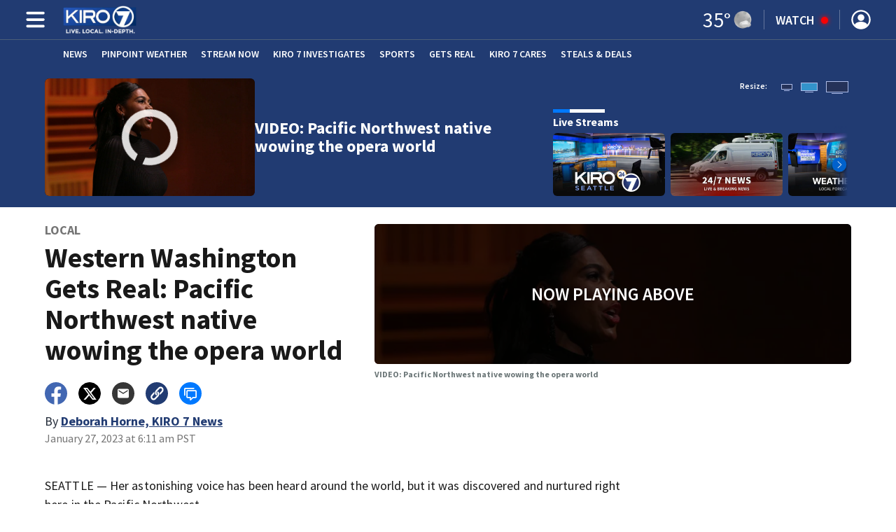

--- FILE ---
content_type: text/html; charset=utf-8
request_url: https://www.kiro7.com/news/local/western-washington-gets-real-pacific-northwest-native-wowing-opera-world/VA5KAURRSZH4BCUSM2XSC7AH4A/
body_size: 50736
content:
<!DOCTYPE html><html lang="en"><head><script src="https://cmp.osano.com/16CHhhU88uP0f4JzV/32a9dfb8-2cd9-470f-802c-e3def7e41a82/osano.js"></script><script id="codeSplitUtil" class="code-split-timer-log">
            window.codeSplitLogTime = [window.performance.now() / 1000];
            console.log('[CodeSplit] First timer log >> t0 =', window.codeSplitLogTime[0])</script><title>Western Washington Gets Real: Pacific Northwest native wowing the opera world – KIRO 7 News Seattle</title><meta name="description" content="Lakewood native J’Nai Bridges is a rising star in the world of opera. But she had never performed at the Seattle Opera until last week."/><meta property="article:published_time" content="2023-01-28T19:20:02.281Z"/><meta property="article:display_time" content="2023-01-27T14:11:39.634Z"/><meta property="article:icon_type" content="video"/><meta property="og:type" content="article"/><meta property="article:section" content="Local,News"/><meta property="og:url" content="https://www.kiro7.com/news/local/western-washington-gets-real-pacific-northwest-native-wowing-opera-world/VA5KAURRSZH4BCUSM2XSC7AH4A/"/><meta property="og:title" content="Western Washington Gets Real: Pacific Northwest native wowing the opera world"/><meta property="og:image" content="https://cmg-cmg-tv-10090-prod.cdn.arcpublishing.com/resizer/v2/https%3A%2F%2Fcloudfront-us-east-1.images.arcpublishing.com%2Fcmg%2FMO7J2FFLYFDZNOYTPTBRSCHVGE.jpg?auth=fd5f9626e637863360c3113c3c8638dc111c18a2d9401f64a09730290990b818&amp;width=1200&amp;height=630&amp;smart=true"/><meta property="og:description" content="Lakewood native J’Nai Bridges is a rising star in the world of opera. But she had never performed at the Seattle Opera until last week."/><meta property="og:site_name" content="KIRO 7 News Seattle"/><meta name="twitter:title" content="Western Washington Gets Real: Pacific Northwest native wowing the opera world"/><meta name="twitter:url" content="https://www.kiro7.com/news/local/western-washington-gets-real-pacific-northwest-native-wowing-opera-world/VA5KAURRSZH4BCUSM2XSC7AH4A/"/><meta name="twitter:image" content="https://cmg-cmg-tv-10090-prod.cdn.arcpublishing.com/resizer/v2/https%3A%2F%2Fcloudfront-us-east-1.images.arcpublishing.com%2Fcmg%2FMO7J2FFLYFDZNOYTPTBRSCHVGE.jpg?auth=fd5f9626e637863360c3113c3c8638dc111c18a2d9401f64a09730290990b818&amp;width=1200&amp;height=630&amp;smart=true"/><meta name="twitter:card" content="summary_large_image"/><meta name="twitter:description" content="Lakewood native J’Nai Bridges is a rising star in the world of opera. But she had never performed at the Seattle Opera until last week."/><meta name="TwitterShareMessage" content="Lakewood native J’Nai Bridges is a rising star in the world of opera. But she had never performed at the Seattle Opera until last week."/><meta name="FacebookShareMessage" content="Lakewood native J’Nai Bridges is a rising star in the world of opera. But she had never performed at the Seattle Opera until last week."/><meta name="twitter:site" content="@KIRO7Seattle"/><meta property="fb:app_id" content="137719673441428"/><link rel="amphtml" href="https://www.kiro7.com/news/local/western-washington-gets-real-pacific-northwest-native-wowing-opera-world/VA5KAURRSZH4BCUSM2XSC7AH4A/?outputType=amp"/><link id="canonical" rel="canonical" href="https://www.kiro7.com/news/local/western-washington-gets-real-pacific-northwest-native-wowing-opera-world/VA5KAURRSZH4BCUSM2XSC7AH4A/" data-replace="true"/><link id="fusion-output-type-styles" rel="stylesheet" type="text/css" href="/pf/dist/components/output-types/default.css?d=1161&amp;mxId=00000000"/><link id="fusion-template-styles" rel="stylesheet" type="text/css" href="/pf/dist/components/combinations/default.css?d=1161&amp;mxId=00000000"/><link id="fusion-siteStyles-styles" rel="stylesheet" type="text/css" href="/pf/dist/css/cmg-tv-10090.css?d=1161&amp;mxId=00000000"/><style data-styled="" data-styled-version="5.3.11">.gdrPeS a{color:#213B72;}/*!sc*/
data-styled.g31[id="default__StyledText-sc-tl066j-0"]{content:"gdrPeS,"}/*!sc*/
.jPcFTl{font-family:'Source Sans Pro',sans-serif;}/*!sc*/
.jPcFTl h1,.jPcFTl h2,.jPcFTl h3,.jPcFTl h4,.jPcFTl h5,.jPcFTl h6,.jPcFTl figcaption,.jPcFTl table{font-family:'Source Sans Pro',sans-serif;}/*!sc*/
.jPcFTl .body-paragraph,.jPcFTl .interstitial-link,.jPcFTl ol,.jPcFTl ul,.jPcFTl blockquote p,.jPcFTl blockquote{font-family:'Source Sans Pro',sans-serif;}/*!sc*/
data-styled.g32[id="default__ArticleBody-sc-tl066j-1"]{content:"jPcFTl,"}/*!sc*/
.dYBqqx{height:calc(100vh - 56px - 13px);}/*!sc*/
data-styled.g33[id="section-nav__StyledSectionMenuVariableHeight-sc-xkxw6l-0"]{content:"dYBqqx,"}/*!sc*/
.iihMoK{font-family:'Source Sans Pro',sans-serif;background-color:transparent;border-color:#fff;color:#fff;}/*!sc*/
.iihMoK:hover{color:#fff;}/*!sc*/
data-styled.g34[id="button__StyledDynamicButton-sc-1rk2uoq-0"]{content:"iihMoK,"}/*!sc*/
.dMxuts{font-family:'Source Sans Pro',sans-serif;}/*!sc*/
data-styled.g35[id="primary-font__PrimaryFontStyles-sc-o56yd5-0"]{content:"dMxuts,"}/*!sc*/
.gCiGPt{color:#fff;}/*!sc*/
.gCiGPt a{color:#fff;}/*!sc*/
data-styled.g39[id="default__ReadableTextNavigationBar-sc-44dlse-0"]{content:"gCiGPt,"}/*!sc*/
.cxxlcb{-webkit-align-items:center;-webkit-box-align:center;-ms-flex-align:center;align-items:center;width:100%;position:-webkit-sticky;position:sticky;top:0;margin-bottom:0;z-index:1;}/*!sc*/
.cxxlcb .news-theme-navigation-bar{background-color:#213B72;-webkit-transition:0.5s;transition:0.5s;z-index:9;}/*!sc*/
@media screen and (max-width:768px){.cxxlcb .news-theme-navigation-bar{height:56px;}}/*!sc*/
@media screen and (min-width:768px){.cxxlcb .news-theme-navigation-bar{height:56px;}}/*!sc*/
.cxxlcb .nav-logo img{height:auto;max-width:240px;width:auto;-webkit-transition:0.5s;transition:0.5s;}/*!sc*/
@media screen and (max-width:768px){.cxxlcb .nav-logo img{max-height:40px;max-width:100%;}}/*!sc*/
@media screen and (min-width:768px){.cxxlcb .nav-logo img{max-height:40px;}}/*!sc*/
data-styled.g44[id="default__StyledNav-sc-wztqr5-0"]{content:"cxxlcb,"}/*!sc*/
.cQWgXe{z-index:8;}/*!sc*/
@media screen and (max-width:768px){.cQWgXe{margin-top:56px;}}/*!sc*/
@media screen and (min-width:768px){.cQWgXe{margin-top:56px;}}/*!sc*/
data-styled.g45[id="default__StyledSectionDrawer-sc-wztqr5-1"]{content:"cQWgXe,"}/*!sc*/
.istxvg{background:#1D3260;}/*!sc*/
.istxvg a{color:inherit;-webkit-text-decoration:none;text-decoration:none;}/*!sc*/
.istxvg a:hover{color:inherit;-webkit-text-decoration:underline;text-decoration:underline;}/*!sc*/
data-styled.g47[id="styled-sc-1vsisz3-0"]{content:"istxvg,"}/*!sc*/
.eYcdTi{font-family:'Source Sans Pro',sans-serif;}/*!sc*/
data-styled.g48[id="styled__FooterSection-sc-1vsisz3-1"]{content:"eYcdTi,"}/*!sc*/
.kHFmOd{color:#FFFFFF;}/*!sc*/
data-styled.g52[id="default__StyledTemp-sc-mecum8-0"]{content:"kHFmOd,"}/*!sc*/
body{font-family:'Source Sans Pro',sans-serif;}/*!sc*/
.background_primary{background-color:#213B72;}/*!sc*/
.background_primary.compliment_text_color{color:white;}/*!sc*/
.background_primary_hover:hover{background-color:#264077;}/*!sc*/
.border_color_primary{border-color:#213B72;}/*!sc*/
.color_primary{color:#213B72;}/*!sc*/
.fill_primary path,.fill_primary_circle circle,.fill_primary{fill:#213B72;}/*!sc*/
.fill_primary_hover:hover path{fill:#264077;}/*!sc*/
.font_primary{font-family:'Source Sans Pro',sans-serif;}/*!sc*/
.font_secondary{font-family:'Source Sans Pro',sans-serif;}/*!sc*/
.stroke_primary circle{stroke:#213B72;}/*!sc*/
.newsletter-input:focus{border-color:#213B72;}/*!sc*/
.read-next-swiper.radio .read-next-content.radio .promo-headline a{color:#213B72;font-family:'Roboto Condensed';}/*!sc*/
.read-next-swiper.radio span.swiper-pagination-bullet-active{background:#213B72 !important;}/*!sc*/
@media(hover:hover){.read-next-swiper.radio span.swiper-pagination-bullet:hover{border:2px solid #213B72 !important;background:white !important;}}/*!sc*/
.b-author-bio .b-author-bio__author-name{color:#213B72;}/*!sc*/
.b-author-bio .c-icon{fill:#213B72;}/*!sc*/
.b-author-bio .b-author-bio__social-link:hover path{fill:#49639a;}/*!sc*/
.persistent-player .player-button{background-color:#213B72;fill:white;}/*!sc*/
.persistent-player .player-button:hover{background-color:#264077;}/*!sc*/
.persistent-player .newstalk-volume-control .player-icon{fill:#213B72;}/*!sc*/
.persistent-player .newstalk-volume-control .volume-control-slider{background:linear-gradient(to right,#213B72 0%,#213B72 100%,#afafaf 50%,#afafaf 100%);}/*!sc*/
.persistent-player .newstalk-volume-control .volume-control-slider::-webkit-slider-thumb{background:#213B72;}/*!sc*/
.persistent-player .newstalk-volume-control .volume-control-slider::-moz-range-thumb{background:#213B72;}/*!sc*/
.persistent-player .music-volume-control .player-icon{fill:white;}/*!sc*/
.persistent-player .music-volume-control .volume-control-slider{background:linear-gradient(to right,white 0%,white 100%,#afafaf 50%,#afafaf 100%);}/*!sc*/
.persistent-player .music-volume-control .volume-control-slider::-moz-range-thumb{background:white;}/*!sc*/
.persistent-player .music-volume-control .volume-control-slider::-webkit-slider-thumb{background:white;}/*!sc*/
#main .ts-byline .b-byline__names,.b-right-rail-advanced__main .ts-byline .b-byline__names,#main .b-byline .b-byline__names,.b-right-rail-advanced__main .b-byline .b-byline__names{color:#000000;}/*!sc*/
#main .ts-byline span a,.b-right-rail-advanced__main .ts-byline span a,#main .b-byline span a,.b-right-rail-advanced__main .b-byline span a{color:#213B72;}/*!sc*/
#main .ts-byline span a:hover,.b-right-rail-advanced__main .ts-byline span a:hover,#main .b-byline span a:hover,.b-right-rail-advanced__main .b-byline span a:hover{color:#213B72;}/*!sc*/
#main .article-body-wrapper a,.b-right-rail-advanced__main .article-body-wrapper a,#main .b-article-body a,.b-right-rail-advanced__main .b-article-body a{color:#213B72;}/*!sc*/
#main .article-body-wrapper .redesign-embedded-image .embedded-image-wrapper,.b-right-rail-advanced__main .article-body-wrapper .redesign-embedded-image .embedded-image-wrapper,#main .b-article-body .redesign-embedded-image .embedded-image-wrapper,.b-right-rail-advanced__main .b-article-body .redesign-embedded-image .embedded-image-wrapper{background:#213B72;}/*!sc*/
#main .article-body-wrapper .interstitial-link,.b-right-rail-advanced__main .article-body-wrapper .interstitial-link,#main .b-article-body .interstitial-link,.b-right-rail-advanced__main .b-article-body .interstitial-link{border-color:#213B72;}/*!sc*/
#main .article-body-wrapper .interstitial-link a,.b-right-rail-advanced__main .article-body-wrapper .interstitial-link a,#main .b-article-body .interstitial-link a,.b-right-rail-advanced__main .b-article-body .interstitial-link a{color:#213B72;}/*!sc*/
.redesign-lead-art .lead-art-wrapper{background:#213B72;}/*!sc*/
.redesign-lead-art .b-lead-art{background:#213B72;}/*!sc*/
.expand-condense-pvp-button svg{fill:#213B72;}/*!sc*/
.b-footer__social-links{border-color:#213B72;}/*!sc*/
.b-footer__social-links a.c-link{border-color:#213B72;}/*!sc*/
.b-footer__social-links svg.c-icon{fill:#213B72;}/*!sc*/
.b-results-list__wrapper .c-button{background-color:#213B72;}/*!sc*/
.b-xl-promo__icon_label,.b-large-promo__icon_label,.b-medium-promo__icon_label,.b-small-promo__icon_label,.b-top-table-list-xl__icon_label,.b-top-table-list-large__icon_label,.b-top-table-list-medium__icon_label,.b-top-table-list-small__icon_label{background-color:#213B72;}/*!sc*/
data-styled.g53[id="sc-global-bKnKrr1"]{content:"sc-global-bKnKrr1,"}/*!sc*/
body{font-family:'Source Sans Pro',sans-serif;}/*!sc*/
.background_primary{background-color:#213B72;}/*!sc*/
.background_primary.compliment_text_color{color:white;}/*!sc*/
.background_primary_hover:hover{background-color:#264077;}/*!sc*/
.border_color_primary{border-color:#213B72;}/*!sc*/
.color_primary{color:#213B72;}/*!sc*/
.fill_primary path,.fill_primary_circle circle,.fill_primary{fill:#213B72;}/*!sc*/
.fill_primary_hover:hover path{fill:#264077;}/*!sc*/
.font_primary{font-family:'Source Sans Pro',sans-serif;}/*!sc*/
.font_secondary{font-family:'Source Sans Pro',sans-serif;}/*!sc*/
.stroke_primary circle{stroke:#213B72;}/*!sc*/
.newsletter-input:focus{border-color:#213B72;}/*!sc*/
.read-next-swiper.radio .read-next-content.radio .promo-headline a{color:#213B72;font-family:'Roboto Condensed';}/*!sc*/
.read-next-swiper.radio span.swiper-pagination-bullet-active{background:#213B72 !important;}/*!sc*/
@media(hover:hover){.read-next-swiper.radio span.swiper-pagination-bullet:hover{border:2px solid #213B72 !important;background:white !important;}}/*!sc*/
.b-author-bio .b-author-bio__author-name{color:#213B72;}/*!sc*/
.b-author-bio .c-icon{fill:#213B72;}/*!sc*/
.b-author-bio .b-author-bio__social-link:hover path{fill:#49639a;}/*!sc*/
.persistent-player .player-button{background-color:#213B72;fill:white;}/*!sc*/
.persistent-player .player-button:hover{background-color:#264077;}/*!sc*/
.persistent-player .newstalk-volume-control .player-icon{fill:#213B72;}/*!sc*/
.persistent-player .newstalk-volume-control .volume-control-slider{background:linear-gradient(to right,#213B72 0%,#213B72 100%,#afafaf 50%,#afafaf 100%);}/*!sc*/
.persistent-player .newstalk-volume-control .volume-control-slider::-webkit-slider-thumb{background:#213B72;}/*!sc*/
.persistent-player .newstalk-volume-control .volume-control-slider::-moz-range-thumb{background:#213B72;}/*!sc*/
.persistent-player .music-volume-control .player-icon{fill:white;}/*!sc*/
.persistent-player .music-volume-control .volume-control-slider{background:linear-gradient(to right,white 0%,white 100%,#afafaf 50%,#afafaf 100%);}/*!sc*/
.persistent-player .music-volume-control .volume-control-slider::-moz-range-thumb{background:white;}/*!sc*/
.persistent-player .music-volume-control .volume-control-slider::-webkit-slider-thumb{background:white;}/*!sc*/
#main .ts-byline .b-byline__names,.b-right-rail-advanced__main .ts-byline .b-byline__names,#main .b-byline .b-byline__names,.b-right-rail-advanced__main .b-byline .b-byline__names{color:#000000;}/*!sc*/
#main .ts-byline span a,.b-right-rail-advanced__main .ts-byline span a,#main .b-byline span a,.b-right-rail-advanced__main .b-byline span a{color:#213B72;}/*!sc*/
#main .ts-byline span a:hover,.b-right-rail-advanced__main .ts-byline span a:hover,#main .b-byline span a:hover,.b-right-rail-advanced__main .b-byline span a:hover{color:#213B72;}/*!sc*/
#main .article-body-wrapper a,.b-right-rail-advanced__main .article-body-wrapper a,#main .b-article-body a,.b-right-rail-advanced__main .b-article-body a{color:#213B72;}/*!sc*/
#main .article-body-wrapper .redesign-embedded-image .embedded-image-wrapper,.b-right-rail-advanced__main .article-body-wrapper .redesign-embedded-image .embedded-image-wrapper,#main .b-article-body .redesign-embedded-image .embedded-image-wrapper,.b-right-rail-advanced__main .b-article-body .redesign-embedded-image .embedded-image-wrapper{background:#213B72;}/*!sc*/
#main .article-body-wrapper .interstitial-link,.b-right-rail-advanced__main .article-body-wrapper .interstitial-link,#main .b-article-body .interstitial-link,.b-right-rail-advanced__main .b-article-body .interstitial-link{border-color:#213B72;}/*!sc*/
#main .article-body-wrapper .interstitial-link a,.b-right-rail-advanced__main .article-body-wrapper .interstitial-link a,#main .b-article-body .interstitial-link a,.b-right-rail-advanced__main .b-article-body .interstitial-link a{color:#213B72;}/*!sc*/
.redesign-lead-art .lead-art-wrapper{background:#213B72;}/*!sc*/
.redesign-lead-art .b-lead-art{background:#213B72;}/*!sc*/
.expand-condense-pvp-button svg{fill:#213B72;}/*!sc*/
.b-footer__social-links{border-color:#213B72;}/*!sc*/
.b-footer__social-links a.c-link{border-color:#213B72;}/*!sc*/
.b-footer__social-links svg.c-icon{fill:#213B72;}/*!sc*/
.b-results-list__wrapper .c-button{background-color:#213B72;}/*!sc*/
.b-xl-promo__icon_label,.b-large-promo__icon_label,.b-medium-promo__icon_label,.b-small-promo__icon_label,.b-top-table-list-xl__icon_label,.b-top-table-list-large__icon_label,.b-top-table-list-medium__icon_label,.b-top-table-list-small__icon_label{background-color:#213B72;}/*!sc*/
data-styled.g54[id="sc-global-bKnKrr2"]{content:"sc-global-bKnKrr2,"}/*!sc*/
</style><script type="application/javascript" id="polyfill-script">if(!Array.prototype.includes||!(window.Object && window.Object.assign)||!window.Promise||!window.Symbol||!window.fetch){document.write('<script type="application/javascript" src="/pf/dist/engine/polyfill.js?d=1161&mxId=00000000" defer=""><\/script>')}</script><script id="fusion-engine-react-script" type="application/javascript" src="/pf/dist/engine/react.js?d=1161&amp;mxId=00000000" defer=""></script><script id="fusion-engine-combinations-script" type="application/javascript" src="/pf/dist/components/combinations/default.js?d=1161&amp;mxId=00000000" defer=""></script><script id="fusion-spa-sw" type="application/javascript">if('serviceWorker' in navigator){window.addEventListener('load',function(){navigator.serviceWorker.register('/sw-spa.js?d=1161&mxId=00000000')})}</script><script type="application/ld+json">{"@context":"http://schema.org","@type":"NewsArticle","mainEntityOfPage":{"@type":"WebPage","@id":"https://www.kiro7.com/news/local/western-washington-gets-real-pacific-northwest-native-wowing-opera-world/VA5KAURRSZH4BCUSM2XSC7AH4A/"},"headline":"Western Washington Gets Real: Pacific Northwest native wowing the opera world","image":{"@type":"ImageObject","url":"https://d1hfln2sfez66z.cloudfront.net/01-28-2023/t_a6fe50717c084748bc862b5da180ac47_name_tz1b__Opera_Singer_transfer.jpg","height":1080,"width":1920},"datePublished":"2023-01-28T19:20:02.281Z","dateModified":"2023-01-28T19:20:02.674Z","author":{"@type":"Person","name":"Deborah Horne"},"publisher":{"@type":"Organization","name":"KIRO 7 News Seattle","logo":{"@type":"ImageObject","url":"https://www.kiro7.com/pf/resources/images/sites/cmg-tv-10090/station-logo-small.png?d=1161","width":270,"height":60}},"description":"Lakewood native J’Nai Bridges is a rising star in the world of opera. But she had never performed at the Seattle Opera until last week."}</script><script id="ads-targetting">
            function getTempRange(item) {
              let tempRange = 'ERROR';
              if (item) {
                const tempFloor = Math.floor(item / 5) * 5;
                tempRange = tempFloor + ' to ' + (tempFloor + 4);
              }
              return tempRange;
            }

            window.googletag = window.googletag || {};
            window.googletag.cmd = window.googletag.cmd || [];
            window.googletag.cmd.push(function() {
              window.googletag.pubads().setTargeting('weather', 29 + '')
                .setTargeting('temp_range', getTempRange(35))
                .setTargeting('sky', 'Partly Cloudy');
              });</script><link rel="stylesheet" href="https://fonts.googleapis.com/css2?family=Source+Sans+Pro:wght@400;600;700&amp;display=swap"/><link rel="icon" type="image/x-icon" href="/pf/resources/images/sites/cmg-tv-10090/favicon.ico?d=1161"/><script id="cmg-powa-events">
            PoWaSettings = window.PoWaSettings || {};
            PoWaSettings.hlsjs = { version: "1.5.7" };
            window.cmgCustomPoWaEvents = {
              MANUAL_PLAY: 'manualPlay',
              MANUAL_PAUSE: 'manualPause',
              MANUAL_PREROLL_PAUSE: 'manualPrerollPause',
              AUTO_PREROLL_PAUSE: 'autoPrerollPause',
              AUTO_PAUSE: 'autoPause',
              AUTO_PLAY_PVP: 'autoPlayPvp',
              CTRL_MUTE_CLICKED: 'scrubberMuteClicked',
              CTRL_UNMUTE_CLICKED: 'scrubberUnmuteClicked',
              CTRL_PVP_MUTE_CLICKED: 'scrubberPvpMuteClicked',
              CTRL_PVP_UNMUTE_CLICKED: 'scrubberPvpUnmuteClicked',
              FULLSCREEN_EXPAND_PVP: 'playerPvpFullscreenExpand',
              FULLSCREEN_EXPAND_VOD: 'playerVodFullscreenExpand',
              FULLSCREEN_COLLAPSE_PVP: 'playerPvpFullscreenCollapse',
              FULLSCREEN_COLLAPSE_VOD: 'playerVodFullscreenCollapse',
            }

            window.addEventListener('powaRender', async (event) => {
              if(event.detail.id) {
                const player = event.detail.powa;
                const metadata = event.detail;

                const t = {
                  adInsertion: false,
                  powa: player,
                  videoData: metadata,
                }

                const adTag = await window.PoWaSettings?.advertising?.adTag(t);

                if (adTag) {
                  const adsIndex = adTag.indexOf('ads?');
                  let newAdTag = '';
                  
                  if (adsIndex !== -1) {
                    const remainingPart = adTag.slice(adsIndex + 4);
                    newAdTag = `${adTag.slice(0, adsIndex + 4)}placement=1&plcmt=1&${remainingPart}`;
                  } else {
                    newAdTag = `${adTag}&placement=1&plcmt=1`;
                  }
                  window.PoWaSettings.advertising.adTag = newAdTag;
                  player.getAdTag = newAdTag || '';
                }
              }
            });
          </script><script id="powaBootScript" defer="" src="https://cmg.video-player.arcpublishing.com/prod/powaBoot.js?org=cmg" data-powa-script="true" data-loaded-via="powa-manifest"></script><script id="powaScript" src="https://cmg.video-player.arcpublishing.com/prod/powa.js?org=cmg" defer=""></script><script id="powaCmgScript" src="https://cmg.video-player.arcpublishing.com/prod/org/cmg.js?org=cmg" data-powa-script="true" defer=""></script><script id="powaCmgScriptLoadSignal">
            document.getElementById('powaCmgScript').addEventListener("load", (evt) => { evt.target.setAttribute('data-load', true) });
          </script><script src="//d3plfjw9uod7ab.cloudfront.net/3508f4b4-d7f7-4b45-83cb-996ffe43b564.js" type="text/javascript"></script><script async="" src="https://www.googletagservices.com/tag/js/gpt.js"></script><script async="" src="https://micro.rubiconproject.com/prebid/dynamic/21718.js"></script><script id="fbAsyncInit">
                  window.fbAsyncInit = function() {
                    FB.init({
                      appId: 137719673441428,
                      status: true,
                      xfbml: true,
                      version: 'v23.0'
                    });
                  }</script><script id="facebookSdk" defer="" src="https://connect.facebook.net/en_US/sdk.js"></script><script id="twitterWidget" defer="" src="https://platform.twitter.com/widgets.js"></script><meta name="viewport" content="width=device-width, initial-scale=1.0, viewport-fit=cover, maximum-scale=1"/><script id="gtmScript">(function(w,d,s,l,i){w[l]=w[l]||[];w[l].push({'gtm.start':
    new Date().getTime(),event:'gtm.js'});var f=d.getElementsByTagName(s)[0],
    j=d.createElement(s),dl=l!='dataLayer'?'&l='+l:'';j.defer=true;j.src=
    'https://www.googletagmanager.com/gtm.js?id='+i+dl;j.setAttributeNode(d.createAttribute('data-ot-ignore'));
    f.parentNode.insertBefore(j,f);
    })(window,document,'script','dataLayer','GTM-WJW4B46');</script><script id="fireEventHelper">window.fireEvent = function (type, detail) {
          if (!detail) detail = {};
          if (typeof window.CustomEvent === 'function') return window.dispatchEvent(new CustomEvent(type, { detail: detail }));
          const event = document.createEvent('CustomEvent');
          event.initCustomEvent(type, false, false, detail);
          window.dispatchEvent(event);
        };</script><script id="cmgSPAEvents">
        // Fix ads and metrics
        window.addEventListener('DOMContentLoaded', () => console.log('[SPA] DOMContentLoaded'));
        window.addEventListener('LoadingSpa', (event) => {
          console.log('[SPA] LoadingSpa', event.detail);
        });

        window.addEventListener('BeforeSpaRender', () => {
          console.log('[SPA] BeforeSpaRender');
          const pvpDiv = document.getElementById('pvp');
          if(
            Fusion.metas &&
            Fusion.metas['page-theme'] &&
            Fusion.metas['page-theme'].value === 'dark'
          ) {
            document.body.classList.add('background_dark');
          } else {
            document.body.classList.remove('background_dark');
          }

          window.arcSpaNavigateInSite = true;

          window.googletag && window.googletag.destroySlots();
          if (window.google_tag_manager) {
            const GTMKey = window.Fusion.getProperties(window.Fusion.arcSite).analytics.GTMKey
            if (GTMKey) {
              window.google_tag_manager[GTMKey].dataLayer.reset();
            }
          }
        });

        window.addEventListener('AfterSpaRender', () => {
          console.log('[SPA] AfterSpaRender');

          window.powaBoot();

          const navPath = window.location.pathname;
          const currentSectionLevel = navPath.split('/');
          // underlines menu only if it is a top level page on TV
          if (currentSectionLevel[1] && !currentSectionLevel[2]) {
            document.querySelector("#main-nav .horizontal-links-bar")?.querySelectorAll("a").forEach(link => {
              const linkPath = new URL(link.href).pathname;
              navPath === linkPath ? link.classList.add("underline") : link.classList.remove("underline");
            });
          }

          dataLayer && dataLayer.push({ ...window.initialDataLayer, event: 'spaNavigation' });

          // removes nav-open when transitioning to a new page, handles nav section navigation
          if (document.body && document.body.classList.contains("nav-open")) {
            document.body.classList.remove("nav-open");
          }

          //maintain PVP player sizes mini,tease, full on SPA Navigation
          //This is moved from useEffect to avoid player size changes flickering on nav
          const touchScreenDevice = 'ontouchstart' in window || navigator.maxTouchPoints > 0 || navigator.msMaxTouchPoints > 0;
          if (document.getElementById('pvp_player_drag')) {
            const pvpWrapper = document.getElementById('pvp');
            let previousSize = '';
            for (let i = 0; i < pvpWrapper.classList.length; i += 1) {
              if (/pvp--.*/.test(pvpWrapper.classList[i])) previousSize = pvpWrapper.classList[i];
            }
            const playerDiv = document.getElementById('pvp__player');
            if (playerDiv.className === 'full') pvpWrapper.classList.replace(previousSize, 'pvp--fullSize');
            else if (playerDiv.className === 'tease') pvpWrapper.classList.replace(previousSize, 'pvp--teaseSize');
            else if (playerDiv.className === 'mini') pvpWrapper.classList.replace(previousSize, 'pvp--miniSize');
          }

          // Force reload if something is broken
          if (!document.body || !document.body.children.length) {
            console.log('[SPA] Page Broken detected, reloading...');
            dataLayer && dataLayer.push({ event: 'spaRenderFailed' });
            window.location.reload();
          }
        })</script><script id="cmgCookieHelpers">// variation of uuid algorithm with date time added
          function ppid() {
            var a = 'xyx' + Math.round(Date.now() / 1000) + 'xxxxxxxxxxxxxxyxxxxxxxxxxxx';
            return a.replace(/[xy]/g, function(c) {
              var r = Math.random() * 16 | 0, v = c == 'x' ? r : (r & 0x3 | 0x8);
              return v.toString(16);
            });
          }

          function getCookie(name) {
            const signal = name + '=';
            const cookies = document.cookie.split(';');
            for(const cookie of cookies) {
              let sanitizedCookie = cookie.trim();
              if (sanitizedCookie.startsWith(signal)) {
                return sanitizedCookie.substring(signal.length, sanitizedCookie.length);
              }
            }
            return '';
          }

          function setCookie(name, value, expiryDays = 1, path = '/') {
            const expiryDate = new Date(Date.now() + (expiryDays * 24 * 60 * 60 * 1000));
            document.cookie = name + '=' + value + ';expires=' + expiryDate.toUTCString() + ';path=' + path;
            return undefined;
          }

          const cmgCookieString = 'uniqueCMGVisitor';
          const existingCookieValue = getCookie(cmgCookieString);
          // set cookie to expire in 30 days
          setCookie(cmgCookieString, (existingCookieValue || ppid()), 30)</script><script id="taboola-1" type="text/javascript">
window._taboola = window._taboola || []; !function(e,f,u,i){if(!document.getElementById(i)){e.defer=1;e.src=u;e.id=i;f.parentNode.insertBefore(e,f);}}(document.createElement('script'),document.getElementsByTagName('script')[0],'//cdn.taboola.com/libtrc/cox-network/loader.js','tb_loader_script');if(window.performance && typeof window.performance.mark =='function'){window.performance.mark('tbl_ic');}</script><script id="taboola-2" type="text/javascript">
window.addEventListener('LoadingSpa', e => {
    if (e && e.detail === 20) {
      window._taboola_spa_render = true;
      window._taboola_new_page_load_triggered = false;
    }
});
window.addEventListener('AfterSpaRender', () => {
    console.log('[Taboola] pushing', { notify: 'newPageLoad' });
    window._taboola.push({ notify: 'newPageLoad' });
    window._taboola_new_page_load_triggered = true;
    window.dispatchEvent(new Event('TaboolaNewPageLoad'));
});</script><script id="taboola-5" type="text/javascript">
                      window._newsroom = window._newsroom || [];

                      !function (e, f, u) {
                          e.async = 1;
                          e.src = u;
                          f.parentNode.insertBefore(e, f);
                      
                      }(document.createElement('script'),
                              document.getElementsByTagName('script')[0], '//c2.taboola.com/nr/cox-kiro-tv/newsroom.js');
                      </script><script id="openweb-1" async="" src="https://launcher.spot.im/spot/sp_qqMN36UC"></script><script id="openweb-2">
                  const startOpenWebSSO = ({ email, idToken }) => {
                    console.log('[OW] called startOpenWebSSO()');
                    const owSSOCallback = function (codeA, completeSSOCallback) {
                      const mcOwSSOUri = "https://member-center-api.cmg.com/api/v1/comments/auth/?site=cmg-tv-10090&email=" + email;
                      console.log('[OW] owSSOCallback()');
                      fetch(mcOwSSOUri, {
                        method: 'POST',
                        headers: {
                          Authorization: idToken,
                        },
                        body: codeA,
                      })
                        .then(res => res.text())
                        .then((codeB) => {
                          console.log('[OW] codeB received');
                          completeSSOCallback(codeB);
                        }).catch((e) => {
                          console.log('[OW] Handshake error:', e);
                          completeSSOCallback(null, e);
                        });
                    };
                    if (window.SPOTIM) {
                      window.SPOTIM.startSSO({
                        callback: owSSOCallback,
                        userId: btoa(email),
                      }).then(function(userData) {
                        console.log('[OW] startSSO response received');
                      })
                      .catch(function(e) {
                        console.log('[OW] startSSO error', e);
                      });
                    }
                  };
                  window.startOpenWebSSO = startOpenWebSSO;

                  document.addEventListener('spot-im-login-start', (event) => {
                    window.mcsdk.openLoginWindow();
                  });
                  document.addEventListener('spot-im-user-logout', (event) => {
                    console.log('[OW] spot-im-user-logout - heard');
                  });
                 </script><script id="nativo-1" type="text/javascript" defer="" src="https://s.ntv.io/serve/load.js"></script><script id="nativo-2" type="text/javascript">
              window.addEventListener('AfterSpaRender', () => {
                console.log('[NATIVO] PostRelease.Start');
                window.PostRelease && window.PostRelease.Start();
              });
            </script><script id="amzApstag" defer="" src="https://c.amazon-adsystem.com/aax2/apstag.js"></script><script id="CMG-PoWaSettings-Scrubber" type="text/javascript">
          const s = document.createElement('script');
          s.src = '/pf/resources/js/videoControls.js?d=1161';
          s.defer = true;
          s.id = 'videoControls';
          document.head.appendChild(s);
          
          window.videoControlsIcons = {
            backward: '<svg class="icon_powabar_skip_backward | powa-bar-backward icon_xxs" viewBox="0 0 20 20"><path fill-rule="evenodd" clip-rule="evenodd" d="M4.62287 5.05197L6.5101 6.35577C7.15511 6.80138 7.05985 7.78213 6.34115 8.09528L1.39944 10.2484C0.738916 10.5363 0 10.0522 0 9.33169V3.76454C0 2.95833 0.905085 2.48354 1.5684 2.94179L2.68734 3.71481C3.06485 3.2297 3.48746 2.78027 3.95076 2.37339C5.31718 1.17336 6.98364 0.390645 8.76374 0.112785C10.5438 -0.165076 12.3674 0.0728774 14.0305 0.800029C15.6935 1.52718 17.1305 2.71486 18.1806 4.23022C19.2308 5.74558 19.8527 7.52888 19.9769 9.38065C20.1011 11.2324 19.7226 13.0796 18.8837 14.7157C18.0449 16.3518 16.7788 17.7122 15.227 18.6448C13.9531 19.4104 12.4625 19.8652 10.9725 19.9765C10.4323 20.0168 10.0001 19.5684 10.0001 19.0267V18.6447C10.0001 18.0817 10.4663 17.6351 11.0259 17.5741C12.0878 17.4582 13.1584 17.1236 14.0509 16.5872C15.2333 15.8766 16.1981 14.84 16.8373 13.5933C17.4765 12.3466 17.7649 10.9391 17.6703 9.52805C17.5756 8.11702 17.1017 6.75818 16.3015 5.60349C15.5013 4.4488 14.4064 3.5438 13.1391 2.98972C11.8719 2.43564 10.4824 2.25433 9.12596 2.46605C7.76954 2.67778 6.49972 3.2742 5.45853 4.18861C5.1566 4.45377 4.87734 4.74265 4.62287 5.05197Z"></path></svg>', 
            playPause: '<svg class="icon_powabar_play | powa-bar-play icon_xxs" viewBox="0 0 16 20"><path d="M1.88807 0.369795C1.22352 -0.0732417 0.333374 0.40315 0.333374 1.20185V18.7981C0.333374 19.5968 1.22352 20.0732 1.88807 19.6302L15.0853 10.832C15.679 10.4362 15.679 9.56377 15.0853 9.16794L1.88807 0.369795Z" fill="white"></path></svg><svg class="icon_powabar_pause | powa-bar-pause icon_xxs" viewBox="0 0 18 22"><path d="M0 20.6667C0 21.2189 0.447715 21.6667 1 21.6667H4.33333C4.88562 21.6667 5.33333 21.2189 5.33333 20.6667V1.33333C5.33333 0.781045 4.88562 0.333328 4.33333 0.333328H1C0.447716 0.333328 0 0.781044 0 1.33333V20.6667ZM13 0.333328C12.4477 0.333328 12 0.781044 12 1.33333V20.6667C12 21.2189 12.4477 21.6667 13 21.6667H16.3333C16.8856 21.6667 17.3333 21.2189 17.3333 20.6667V1.33333C17.3333 0.781045 16.8856 0.333328 16.3333 0.333328H13Z" fill="white"></path></svg>',
            forward: '<svg class="icon_powabar_skip_forward | powa-bar-forward icon_xxs" viewBox="0 0 20 20"><path fill-rule="evenodd" clip-rule="evenodd" d="M15.377 5.05188L13.4898 6.35565C12.8448 6.80126 12.9401 7.78201 13.6588 8.09516L18.6005 10.2484C19.2611 10.5362 20 10.0521 20 9.33159V3.76439C20 2.95818 19.0949 2.48339 18.4316 2.94164L17.3126 3.71471C16.9351 3.22962 16.5125 2.78022 16.0492 2.37336C14.6828 1.17332 13.0163 0.390601 11.2362 0.11274C9.45609 -0.165122 7.63252 0.072832 5.96946 0.799988C4.3064 1.52714 2.86942 2.71483 1.81925 4.2302C0.769083 5.74557 0.147132 7.52888 0.0229623 9.38066C-0.101207 11.2324 0.277301 13.0797 1.11615 14.7158C1.955 16.3518 3.22112 17.7123 4.77289 18.6449C6.04683 19.4105 7.5374 19.8653 9.02739 19.9765C9.56759 20.0169 9.99988 19.5685 9.99988 19.0268V18.6447C9.99988 18.0818 9.53364 17.6352 8.97404 17.5741C7.91217 17.4583 6.84147 17.1236 5.94902 16.5873C4.76659 15.8766 3.80182 14.84 3.16263 13.5933C2.52344 12.3467 2.23502 10.9391 2.32963 9.52806C2.42425 8.11702 2.89817 6.75817 3.69838 5.60347C4.4986 4.44878 5.59356 3.54378 6.86079 2.98969C8.12802 2.43561 9.51756 2.25429 10.874 2.46602C12.2304 2.67775 13.5002 3.27417 14.5414 4.18858C14.8433 4.45373 15.1226 4.74259 15.377 5.05188Z"></path></svg>',
            Unmute: '<svg class="icon_powabar_unmute | powa-bar-unmute icon_xxs" viewBox="0 0 22 22"><path d="M17.0583 1.29087C17.0587 1.00001 16.8934 0.540914 16.632 0.413344C16.3697 0.281408 16.0543 0.316981 15.828 0.50401L9.092 5.87068L17.0587 13.8387L17.0583 1.29087ZM21.3987 20.324L1.63334 0.560011C1.33658 0.262882 0.855132 0.262583 0.558003 0.559344C0.260874 0.856105 0.260576 1.33755 0.557337 1.63468L5.34134 6.42001H4.896C4.424 6.42001 4.01334 6.63334 3.74 6.96668C3.50463 7.23633 3.37486 7.58208 3.37467 7.94001V14.0213C3.37467 14.8587 4.06 15.5413 4.89467 15.5413H8.42267L15.828 21.4573C15.964 21.564 16.132 21.624 16.2987 21.624C16.4053 21.624 16.5267 21.5933 16.632 21.548C16.8934 21.4204 17.0591 21.1549 17.0587 20.864V18.1373L20.3213 21.4C20.4636 21.5437 20.6573 21.6247 20.8594 21.6252C21.0616 21.6257 21.2557 21.5456 21.3987 21.4027C21.6957 21.105 21.6957 20.6217 21.3987 20.324Z" fill="white"></path></svg>',
            muteUnMute: '<svg class="icon_powabar_mute | powa-bar-mute icon_xxs" viewBox="0 0 24 22"><path fill-rule="evenodd" clip-rule="evenodd" d="M12.9136 0.408725C12.6573 0.281674 12.3529 0.317208 12.1308 0.500094L4.92468 6.42843H1.48191C0.665637 6.42975 0 7.11303 0 7.95256V14.0491C0 14.8899 0.665636 15.5719 1.48062 15.5719H4.92468L12.1295 21.5015C12.3533 21.6829 12.6578 21.7178 12.9149 21.5916C13.171 21.4647 13.3337 21.198 13.3333 20.9056V1.09332C13.3328 0.801215 13.1704 0.534977 12.9149 0.407401L12.9136 0.408725ZM20.6995 3.20066C20.3811 2.92098 19.8954 2.93532 19.5947 3.23327C19.294 3.53122 19.2836 4.00836 19.571 4.3187C21.3869 6.07828 22.4052 8.4818 22.3964 10.9873C22.4048 13.4926 21.3859 15.8957 19.5696 17.6545C19.2562 17.9619 19.2543 18.4602 19.5654 18.7698C19.8789 19.0756 20.3845 19.0769 20.6995 18.7726C22.8209 16.7192 24.0106 13.9128 23.9999 10.9873C23.9999 8.03823 22.8297 5.27253 20.6995 3.20066ZM17.209 5.85277C16.9208 5.59313 16.481 5.60674 16.2093 5.88369C15.9375 6.16064 15.9294 6.60351 16.1908 6.89037C17.2841 7.97477 17.896 9.45774 17.8877 11.0028C17.8957 12.5474 17.2838 14.0299 16.1908 15.114C15.9315 15.4009 15.9409 15.8421 16.2122 16.1176C16.4835 16.3931 16.9217 16.4064 17.209 16.1478C18.5783 14.7915 19.3445 12.9353 19.3332 11.0015C19.3332 9.04402 18.579 7.2143 17.209 5.85277Z" fill="white"></path></svg><svg class="icon_powabar_unmute | powa-bar-unmute icon_xxs" viewBox="0 0 22 22"><path d="M17.0583 1.29087C17.0587 1.00001 16.8934 0.540914 16.632 0.413344C16.3697 0.281408 16.0543 0.316981 15.828 0.50401L9.092 5.87068L17.0587 13.8387L17.0583 1.29087ZM21.3987 20.324L1.63334 0.560011C1.33658 0.262882 0.855132 0.262583 0.558003 0.559344C0.260874 0.856105 0.260576 1.33755 0.557337 1.63468L5.34134 6.42001H4.896C4.424 6.42001 4.01334 6.63334 3.74 6.96668C3.50463 7.23633 3.37486 7.58208 3.37467 7.94001V14.0213C3.37467 14.8587 4.06 15.5413 4.89467 15.5413H8.42267L15.828 21.4573C15.964 21.564 16.132 21.624 16.2987 21.624C16.4053 21.624 16.5267 21.5933 16.632 21.548C16.8934 21.4204 17.0591 21.1549 17.0587 20.864V18.1373L20.3213 21.4C20.4636 21.5437 20.6573 21.6247 20.8594 21.6252C21.0616 21.6257 21.2557 21.5456 21.3987 21.4027C21.6957 21.105 21.6957 20.6217 21.3987 20.324Z" fill="white"></path></svg>',
            settings: '<svg class="icon_powabar_settings | powabar_settings icon_xxs" viewBox="0 0 28 28"><path d="M11.468 0.666306C10.6549 0.666306 9.9632 1.24148 9.83712 2.05866L9.83708 2.05866L9.83582 2.06733L9.44334 4.76376C8.97037 4.9865 8.52339 5.24272 8.10232 5.52182L5.46386 4.49062L5.46389 4.49056L5.45323 4.48653C4.71823 4.20865 3.85 4.48 3.42986 5.20475L0.901308 9.46061L0.901181 9.46053L0.89256 9.47562C0.489263 10.1814 0.640445 11.0825 1.32724 11.5907L3.51972 13.2555C3.49492 13.4978 3.47931 13.7488 3.47931 14C3.47931 14.2431 3.48961 14.492 3.51054 14.7394L1.30523 16.414L1.30519 16.4139L1.29582 16.4212C0.646633 16.9261 0.493087 17.8203 0.866488 18.506L0.875673 18.5229L0.885483 18.5394L3.414 22.7952C3.85515 23.5565 4.72836 23.7445 5.39087 23.5298L5.41976 23.5204L5.44804 23.5094L8.08466 22.4789C8.51155 22.7632 8.95628 23.0164 9.42765 23.2372L9.81999 25.9327L9.82431 25.9623L9.83034 25.9916C9.98787 26.7574 10.6458 27.3337 11.468 27.3337H16.532C17.2926 27.3337 18.0616 26.8018 18.1665 25.9161L18.5566 23.2362C19.0296 23.0135 19.4765 22.7573 19.8976 22.4782L22.5361 23.5094L22.536 23.5094L22.5467 23.5135C23.2817 23.7914 24.15 23.52 24.5701 22.7951L27.0986 18.5394L27.0987 18.5394L27.1074 18.5244C27.5101 17.8196 27.3599 16.92 26.6755 16.4114L24.4927 14.734C24.5103 14.4968 24.5206 14.2519 24.5206 14C24.5206 13.75 24.5104 13.5034 24.4898 13.2603L26.6947 11.586L26.6947 11.586L26.7041 11.5788C27.3533 11.0738 27.5068 10.1797 27.1334 9.49398L27.1242 9.47712L27.1144 9.46061L24.586 5.2049C24.1448 4.44349 23.2716 4.2555 22.609 4.47021L22.5802 4.47957L22.5519 4.49062L19.9153 5.5211C19.4884 5.23683 19.0436 4.98358 18.5723 4.76281L18.1799 2.06733L18.18 2.06732L18.1786 2.05866C18.0478 1.21072 17.3129 0.666306 16.532 0.666306H11.468ZM11.391 5.62442L11.8141 2.71764H16.2016L16.6247 5.62442L16.7102 6.2113L17.2614 6.43004C17.946 6.7017 18.565 7.05603 19.1656 7.50091L19.6213 7.83844L20.1494 7.63202L22.9838 6.52426L25.1553 10.1792L22.7797 11.9831L22.2876 12.3568L22.3879 12.9665C22.4416 13.2926 22.4693 13.6368 22.4693 14C22.4693 14.3635 22.4416 14.7203 22.3979 15.0744L22.3261 15.6561L22.7909 16.0133L25.1406 17.8189L22.9679 21.4757L20.1336 20.368L19.6077 20.1624L19.1528 20.4968C18.563 20.9304 17.9271 21.2995 17.2456 21.5699L16.6943 21.7887L16.6089 22.3756L16.1858 25.2823H11.7983L11.3752 22.3756L11.2898 21.7887L10.7385 21.5699C10.0539 21.2983 9.43494 20.9439 8.83434 20.4991L8.37866 20.1615L7.85048 20.368L5.01615 21.4757L2.84462 17.8208L5.22021 16.0169L5.71233 15.6432L5.61198 15.0335C5.55847 14.7083 5.53065 14.3489 5.53065 14C5.53065 13.6757 5.56963 13.32 5.62781 12.9665L5.72815 12.3568L5.23603 11.9831L2.86044 10.1792L5.03197 6.52426L7.86631 7.63202L8.39221 7.83756L8.84715 7.50314C9.43695 7.06959 10.0728 6.70048 10.7543 6.43004L11.3056 6.2113L11.391 5.62442ZM14 18.7864C16.6434 18.7864 18.7864 16.6435 18.7864 14C18.7864 11.3565 16.6434 9.21354 14 9.21354C11.3565 9.21354 9.21351 11.3565 9.21351 14C9.21351 16.6435 11.3565 18.7864 14 18.7864ZM16.7351 14C16.7351 15.5106 15.5105 16.7351 14 16.7351C12.4894 16.7351 11.2648 15.5106 11.2648 14C11.2648 12.4894 12.4894 11.2649 14 11.2649C15.5105 11.2649 16.7351 12.4894 16.7351 14Z" fill="white"></path></svg>',
            ccOnOff: '<svg class="icon_powabar_cc_off | powa-bar-cc-icon-off icon_xxs" viewBox="0 0 24 22"><path d="M2.66667 0.333328C1.93333 0.333328 1.33333 0.573328 0.786667 1.09333C0.266667 1.61333 0 2.25333 0 2.99999V19C0 19.7467 0.266667 20.3867 0.786667 20.9067C1.33333 21.4267 1.93333 21.6667 2.66667 21.6667H21.3333C22 21.6667 22.6667 21.4133 23.1867 20.88C23.7333 20.3333 24 19.7067 24 19V2.99999C24 2.29333 23.7333 1.66666 23.1867 1.12C22.6667 0.586662 22 0.333328 21.3333 0.333328H2.66667ZM2 2.33333H22V19.6667H2V2.33333ZM5.33333 6.99999C4.93333 6.99999 4.62667 7.11999 4.37333 7.37333C4.12 7.62666 4 7.93333 4 8.33333V13.6667C4 14.0667 4.12 14.3733 4.37333 14.6267C4.62667 14.88 4.93333 15 5.33333 15H9.33333C9.69333 15 10 14.88 10.28 14.6267C10.5467 14.3733 10.6667 14.0667 10.6667 13.6667V12.3333H8.66667V13H6V8.99999H8.66667V9.66666H10.6667V8.33333C10.6667 7.93333 10.5467 7.62666 10.28 7.37333C10 7.11999 9.69333 6.99999 9.33333 6.99999H5.33333ZM14.6667 6.99999C14.3067 6.99999 14 7.11999 13.72 7.37333C13.4533 7.62666 13.3333 7.93333 13.3333 8.33333V13.6667C13.3333 14.0667 13.4533 14.3733 13.72 14.6267C14 14.88 14.3067 15 14.6667 15H18.6667C19.0667 15 19.3733 14.88 19.6267 14.6267C19.88 14.3733 20 14.0667 20 13.6667V12.3333H18V13H15.3333V8.99999H18V9.66666H20V8.33333C20 7.93333 19.88 7.62666 19.6267 7.37333C19.3733 7.11999 19.0667 6.99999 18.6667 6.99999H14.6667Z" fill="white"></path></svg><svg class="icon_powabar_cc_on | powa-bar-cc-icon-on icon_xxs" viewBox="0 0 24 22"><path d="M20 9.66666H18V8.99999H15.3333V13H18V12.3333H20V13.6667C20 14.0203 19.8595 14.3594 19.6095 14.6095C19.3594 14.8595 19.0203 15 18.6667 15H14.6667C14.313 15 13.9739 14.8595 13.7239 14.6095C13.4738 14.3594 13.3333 14.0203 13.3333 13.6667V8.33333C13.3333 7.97971 13.4738 7.64057 13.7239 7.39052C13.9739 7.14047 14.313 6.99999 14.6667 6.99999H18.6667C19.0203 6.99999 19.3594 7.14047 19.6095 7.39052C19.8595 7.64057 20 7.97971 20 8.33333V9.66666ZM10.6667 9.66666H8.66667V8.99999H6V13H8.66667V12.3333H10.6667V13.6667C10.6667 14.0203 10.5262 14.3594 10.2761 14.6095C10.0261 14.8595 9.68696 15 9.33333 15H5.33333C4.97971 15 4.64057 14.8595 4.39052 14.6095C4.14048 14.3594 4 14.0203 4 13.6667V8.33333C4 7.97971 4.14048 7.64057 4.39052 7.39052C4.64057 7.14047 4.97971 6.99999 5.33333 6.99999H9.33333C9.68696 6.99999 10.0261 7.14047 10.2761 7.39052C10.5262 7.64057 10.6667 7.97971 10.6667 8.33333V9.66666ZM21.3333 0.333328H2.66667C1.18667 0.333328 0 1.51999 0 2.99999V19C0 19.7072 0.280951 20.3855 0.781048 20.8856C1.28115 21.3857 1.95942 21.6667 2.66667 21.6667H21.3333C22.0406 21.6667 22.7189 21.3857 23.219 20.8856C23.719 20.3855 24 19.7072 24 19V2.99999C24 2.29275 23.719 1.61447 23.219 1.11438C22.7189 0.61428 22.0406 0.333328 21.3333 0.333328Z" fill="white"></path></svg>',
            fullscreen: '<svg class="icon_powabar_expand | powa-bar-expand icon_xxs" viewBox="0 0 28 28"><path d="M8.6875 0.75H1.75C1.19687 0.75 0.75 1.19687 0.75 1.75V8.75C0.75 9.025 0.975 9.25 1.25 9.25H2.75C3.025 9.25 3.25 9.025 3.25 8.75V3.25H8.6875C8.9625 3.25 9.1875 3.025 9.1875 2.75V1.25C9.1875 0.975 8.9625 0.75 8.6875 0.75ZM26.75 18.75H25.25C24.975 18.75 24.75 18.975 24.75 19.25V24.75H19.3125C19.0375 24.75 18.8125 24.975 18.8125 25.25V26.75C18.8125 27.025 19.0375 27.25 19.3125 27.25H26.25C26.8031 27.25 27.25 26.8031 27.25 26.25V19.25C27.25 18.975 27.025 18.75 26.75 18.75ZM8.6875 24.75H3.25V19.25C3.25 18.975 3.025 18.75 2.75 18.75H1.25C0.975 18.75 0.75 18.975 0.75 19.25V26.25C0.75 26.8031 1.19687 27.25 1.75 27.25H8.6875C8.9625 27.25 9.1875 27.025 9.1875 26.75V25.25C9.1875 24.975 8.9625 24.75 8.6875 24.75ZM26.25 0.75H19.3125C19.0375 0.75 18.8125 0.975 18.8125 1.25V2.75C18.8125 3.025 19.0375 3.25 19.3125 3.25H24.75V8.75C24.75 9.025 24.975 9.25 25.25 9.25H26.75C27.025 9.25 27.25 9.025 27.25 8.75V1.75C27.25 1.19687 26.8031 0.75 26.25 0.75Z" fill="white"></path></svg><svg class="icon_powabar_collapse | powa-bar-compress icon_xxs" viewBox="0 0 28 28"><path d="M8.1875 18.75H1.25C0.975 18.75 0.75 18.975 0.75 19.25V20.75C0.75 21.025 0.975 21.25 1.25 21.25H6.6875V26.75C6.6875 27.025 6.9125 27.25 7.1875 27.25H8.6875C8.9625 27.25 9.1875 27.025 9.1875 26.75V19.75C9.1875 19.1969 8.74063 18.75 8.1875 18.75ZM8.6875 0.75H7.1875C6.9125 0.75 6.6875 0.975 6.6875 1.25V6.75H1.25C0.975 6.75 0.75 6.975 0.75 7.25V8.75C0.75 9.025 0.975 9.25 1.25 9.25H8.1875C8.74063 9.25 9.1875 8.80313 9.1875 8.25V1.25C9.1875 0.975 8.9625 0.75 8.6875 0.75ZM26.75 18.75H19.8125C19.2594 18.75 18.8125 19.1969 18.8125 19.75V26.75C18.8125 27.025 19.0375 27.25 19.3125 27.25H20.8125C21.0875 27.25 21.3125 27.025 21.3125 26.75V21.25H26.75C27.025 21.25 27.25 21.025 27.25 20.75V19.25C27.25 18.975 27.025 18.75 26.75 18.75ZM26.75 6.75H21.3125V1.25C21.3125 0.975 21.0875 0.75 20.8125 0.75H19.3125C19.0375 0.75 18.8125 0.975 18.8125 1.25V8.25C18.8125 8.80313 19.2594 9.25 19.8125 9.25H26.75C27.025 9.25 27.25 9.025 27.25 8.75V7.25C27.25 6.975 27.025 6.75 26.75 6.75Z" fill="white"></path></svg>', 
          }      
        </script><script id="mediaSessionCMG" type="text/javascript">    
          window.addEventListener('powaReady', (event) => {
            const player = event.detail.powa;
            
            player.on(window.PoWa.EVENTS.PLAY, () => {
              if("mediaSession" in navigator) {

                const imgSizes = player.getVideoData().promo_image.width === undefined || player.getVideoData().promo_image.height === undefined ? "" : player.getVideoData().promo_image.width + "/" + player.getVideoData().promo_image.height
                const imgUrl = player.getVideoData().promo_image.url
                const findImgFormat = imgUrl.slice(imgUrl.lastIndexOf("."))
                const imgFormat = findImgFormat.substring(1)
            
                navigator.mediaSession.metadata = new MediaMetadata({
                  title: player.getVideoData().headlines.basic,
                  artist: "KIRO 7 News Seattle",
                  album: "",
                  
                  artwork: [{
                    src: player.getVideoData().promo_image.url,
                    sizes: imgSizes,
                    type: "image/" + imgFormat
                  }]
                });
                
                const video = player.getVideoElement()
                const defaultSkipTime = 10; 

                const actionHandlers = new Map([
                  ['play', () => { video.play() }],   
                  ['pause', () => { video.pause() }],
                  ['seekbackward', (details) => { 
                    const skipTime = defaultSkipTime;
                    video.currentTime = Math.max(video.currentTime - skipTime, 0);;
                  }],
                  ['seekforward', (details) => { 
                    const skipTime = details.seekOffset || defaultSkipTime;
                    video.currentTime = Math.min(video.currentTime + skipTime, video.duration);
                   }],
                ])

                for (const [action, handler] of actionHandlers) {
                  try {
                    navigator.mediaSession.setActionHandler(action, handler);
                  } catch (error) {
                    console.log("The MediaSession session action is not supported yet.");
                  }
                }
                
              }
            })
          })
          </script><script id="audience-setup" type="text/javascript">
              function setupAudience () {
                console.log('[Audience] running setupAudience()');
                var widgetDiv = document.querySelectorAll('.aptivada-widget');
                if (widgetDiv.length) {
                  let script = document.getElementById('aptivada-script');
                  if (script) {
                    console.log('[Audience] removing widget.js');
                    script.remove();
                    window.Aptivada = undefined;
                  }
                  console.log('[Audience] adding widget.js');
                  var scriptElement = document.createElement('script');
                  scriptElement.src = 'https://campaign.aptivada.com/widget.js';
                  scriptElement.id = 'aptivada-script';
                  document.head.appendChild(scriptElement);

                }
              }
              window.addEventListener('AfterSpaRender', () => {
                console.log('[Audience] AfterSpaRender - setupAudience()');
                setupAudience();
              });
              window.addEventListener("load", function () {
                console.log('[Audience] window.load - setupAudience()');
                setupAudience();
              });
            </script>
<script>(window.BOOMR_mq=window.BOOMR_mq||[]).push(["addVar",{"rua.upush":"false","rua.cpush":"true","rua.upre":"false","rua.cpre":"true","rua.uprl":"false","rua.cprl":"false","rua.cprf":"false","rua.trans":"SJ-cb523d58-9a96-4c5e-847f-fb28a8d6e743","rua.cook":"false","rua.ims":"false","rua.ufprl":"false","rua.cfprl":"false","rua.isuxp":"false","rua.texp":"norulematch","rua.ceh":"false","rua.ueh":"false","rua.ieh.st":"0"}]);</script>
                              <script>!function(e){var n="https://s.go-mpulse.net/boomerang/";if("False"=="True")e.BOOMR_config=e.BOOMR_config||{},e.BOOMR_config.PageParams=e.BOOMR_config.PageParams||{},e.BOOMR_config.PageParams.pci=!0,n="https://s2.go-mpulse.net/boomerang/";if(window.BOOMR_API_key="2ARQK-4FEY5-2C44D-9TAQS-ZHZL7",function(){function e(){if(!o){var e=document.createElement("script");e.id="boomr-scr-as",e.src=window.BOOMR.url,e.async=!0,i.parentNode.appendChild(e),o=!0}}function t(e){o=!0;var n,t,a,r,d=document,O=window;if(window.BOOMR.snippetMethod=e?"if":"i",t=function(e,n){var t=d.createElement("script");t.id=n||"boomr-if-as",t.src=window.BOOMR.url,BOOMR_lstart=(new Date).getTime(),e=e||d.body,e.appendChild(t)},!window.addEventListener&&window.attachEvent&&navigator.userAgent.match(/MSIE [67]\./))return window.BOOMR.snippetMethod="s",void t(i.parentNode,"boomr-async");a=document.createElement("IFRAME"),a.src="about:blank",a.title="",a.role="presentation",a.loading="eager",r=(a.frameElement||a).style,r.width=0,r.height=0,r.border=0,r.display="none",i.parentNode.appendChild(a);try{O=a.contentWindow,d=O.document.open()}catch(_){n=document.domain,a.src="javascript:var d=document.open();d.domain='"+n+"';void(0);",O=a.contentWindow,d=O.document.open()}if(n)d._boomrl=function(){this.domain=n,t()},d.write("<bo"+"dy onload='document._boomrl();'>");else if(O._boomrl=function(){t()},O.addEventListener)O.addEventListener("load",O._boomrl,!1);else if(O.attachEvent)O.attachEvent("onload",O._boomrl);d.close()}function a(e){window.BOOMR_onload=e&&e.timeStamp||(new Date).getTime()}if(!window.BOOMR||!window.BOOMR.version&&!window.BOOMR.snippetExecuted){window.BOOMR=window.BOOMR||{},window.BOOMR.snippetStart=(new Date).getTime(),window.BOOMR.snippetExecuted=!0,window.BOOMR.snippetVersion=12,window.BOOMR.url=n+"2ARQK-4FEY5-2C44D-9TAQS-ZHZL7";var i=document.currentScript||document.getElementsByTagName("script")[0],o=!1,r=document.createElement("link");if(r.relList&&"function"==typeof r.relList.supports&&r.relList.supports("preload")&&"as"in r)window.BOOMR.snippetMethod="p",r.href=window.BOOMR.url,r.rel="preload",r.as="script",r.addEventListener("load",e),r.addEventListener("error",function(){t(!0)}),setTimeout(function(){if(!o)t(!0)},3e3),BOOMR_lstart=(new Date).getTime(),i.parentNode.appendChild(r);else t(!1);if(window.addEventListener)window.addEventListener("load",a,!1);else if(window.attachEvent)window.attachEvent("onload",a)}}(),"".length>0)if(e&&"performance"in e&&e.performance&&"function"==typeof e.performance.setResourceTimingBufferSize)e.performance.setResourceTimingBufferSize();!function(){if(BOOMR=e.BOOMR||{},BOOMR.plugins=BOOMR.plugins||{},!BOOMR.plugins.AK){var n="true"=="true"?1:0,t="",a="amk4y4ix2fpfs2jnqzxq-f-f691b3b4e-clientnsv4-s.akamaihd.net",i="false"=="true"?2:1,o={"ak.v":"39","ak.cp":"900776","ak.ai":parseInt("576087",10),"ak.ol":"0","ak.cr":9,"ak.ipv":4,"ak.proto":"h2","ak.rid":"eb0e7c10","ak.r":52356,"ak.a2":n,"ak.m":"dscr","ak.n":"ff","ak.bpcip":"3.21.204.0","ak.cport":42528,"ak.gh":"23.52.107.119","ak.quicv":"","ak.tlsv":"tls1.3","ak.0rtt":"","ak.0rtt.ed":"","ak.csrc":"-","ak.acc":"","ak.t":"1764591215","ak.ak":"hOBiQwZUYzCg5VSAfCLimQ==QXudwtUTA6PJnTEjTbTJvhSaKTyYk62PQbDz37AxjhG8QfBKhaV96OEu55Iic5CNNPZcaoL9ua+STOh+H08Lyo6rt3bkCQ+0ya1qZWYZ07DRu1kKxEeqh7bd/P3aGBe+IqUYpV+3QfoxxBy/HrsYqEEPQTtiU3XrB2RA7My3Zcrg4jP/mBhRaGIo2NvSXoBpgTS2uPQhUred59Wkwyyc9wt9LsxkYDXGmm+dXjLUI9ffMCx74y3emP7jsI57/uFgsQeUymcavi0EMTonrknCUCLa3bmCpGEsWKuwtov9rQVKN1WqDPvN7n7f58GhSa+pj5aj4Elv0gVgtBIIAWLxaeFXKMZbZorcK+PYSwG/0UuLqrlYm6FW2UrIGC/dqycyNZU/UhvjKqrY3UyxN6U/x62tYX+il//7dU/a0wYOOf4=","ak.pv":"71","ak.dpoabenc":"","ak.tf":i};if(""!==t)o["ak.ruds"]=t;var r={i:!1,av:function(n){var t="http.initiator";if(n&&(!n[t]||"spa_hard"===n[t]))o["ak.feo"]=void 0!==e.aFeoApplied?1:0,BOOMR.addVar(o)},rv:function(){var e=["ak.bpcip","ak.cport","ak.cr","ak.csrc","ak.gh","ak.ipv","ak.m","ak.n","ak.ol","ak.proto","ak.quicv","ak.tlsv","ak.0rtt","ak.0rtt.ed","ak.r","ak.acc","ak.t","ak.tf"];BOOMR.removeVar(e)}};BOOMR.plugins.AK={akVars:o,akDNSPreFetchDomain:a,init:function(){if(!r.i){var e=BOOMR.subscribe;e("before_beacon",r.av,null,null),e("onbeacon",r.rv,null,null),r.i=!0}return this},is_complete:function(){return!0}}}}()}(window);</script></head><body class="font_primary tv  "><script id="dataLayer-L25ld3MvbG9jYWwvd2VzdGVybi13YXNoaW5ndG9uLWdldHMtcmVhbC1wYWNpZmljLW5vcnRod2VzdC1uYXRpdmUtd293aW5nLW9wZXJhLXdvcmxkL1ZBNUtBVVJSU1pINEJDVVNNMlhTQzdBSDRBLw==">
    window.initialDataLayer = {"event":"PageView","pageData":{"pageCategory":"local","pageContentType":"article","pageName":"/news/local/western-washington-gets-real-pacific-northwest-native-wowing-opera-world/va5kaurrszh4bcusm2xsc7ah4a/","pageSiteSection":"news","pageSubCategory":"","pageTitle":"western washington gets real: pacific northwest native wowing the opera world","pageType":"standalone page","pageUrlStr":"https://www.kiro7.com/news/local/western-washington-gets-real-pacific-northwest-native-wowing-opera-world/va5kaurrszh4bcusm2xsc7ah4a/"},"siteData":{"siteCMS":"arc","siteDomain":"kiro7.com","siteFormat":"news","siteID":"kiro-tv","siteMedium":"tv","siteMetro":"wa: seattle","siteType":"core","siteVersion":"responsive site"},"contentData":{"authorName":["deborah horne"],"contentID":"va5kaurrszh4bcusm2xsc7ah4a","contentOriginatingSite":"kiro-tv","contentPublishDate":"20230127141139","contentTopics":"","contentUpdateDate":"20230128192002","contentVendor":"cmg"},"ampVideoData":{"account":"UA-69447481-1","videoTitle":"video: pacific northwest native wowing the opera world","videoID":"9e9ad53e-82e1-4f14-bffb-5fd50ef44897","videoTopics":"local,news,video',johnny_bridges,seattle,kara_seven,deborah_horne,bridges,western_washington,italy,tacoma_washington,choir,charles_wright_academy,tacoma,pamela_marie,louis,edward,pacific,deborah_horne_caro"}};
    dataLayer.push(window.initialDataLayer);
        window.addEventListener('BeforeSpaRender', () => {
          console.log('[SPA] data layer cleanup', 'dataLayer-L25ld3MvbG9jYWwvd2VzdGVybi13YXNoaW5ndG9uLWdldHMtcmVhbC1wYWNpZmljLW5vcnRod2VzdC1uYXRpdmUtd293aW5nLW9wZXJhLXdvcmxkL1ZBNUtBVVJSU1pINEJDVVNNMlhTQzdBSDRBLw==');
          document.getElementById("dataLayer-L25ld3MvbG9jYWwvd2VzdGVybi13YXNoaW5ndG9uLWdldHMtcmVhbC1wYWNpZmljLW5vcnRod2VzdC1uYXRpdmUtd293aW5nLW9wZXJhLXdvcmxkL1ZBNUtBVVJSU1pINEJDVVNNMlhTQzdBSDRBLw==").remove();
        }, { once: true });</script><script id="videoTagData-L25ld3MvbG9jYWwvd2VzdGVybi13YXNoaW5ndG9uLWdldHMtcmVhbC1wYWNpZmljLW5vcnRod2VzdC1uYXRpdmUtd293aW5nLW9wZXJhLXdvcmxkL1ZBNUtBVVJSU1pINEJDVVNNMlhTQzdBSDRBLw==">window.videoTagData = {"metaDataSection":"","pageTopics":"","pageId":"template/tvdPWe2oGDhe08Oos","contentId":"VA5KAURRSZH4BCUSM2XSC7AH4A","contentType":"story","videoInBody":false,"videoInFeatured":true,"contentSection":"/news/local"};
        window.addEventListener('BeforeSpaRender', () => {
          console.log('[SPA] video tag data cleanup', 'videoTagData-L25ld3MvbG9jYWwvd2VzdGVybi13YXNoaW5ndG9uLWdldHMtcmVhbC1wYWNpZmljLW5vcnRod2VzdC1uYXRpdmUtd293aW5nLW9wZXJhLXdvcmxkL1ZBNUtBVVJSU1pINEJDVVNNMlhTQzdBSDRBLw==');
          document.getElementById("videoTagData-L25ld3MvbG9jYWwvd2VzdGVybi13YXNoaW5ndG9uLWdldHMtcmVhbC1wYWNpZmljLW5vcnRod2VzdC1uYXRpdmUtd293aW5nLW9wZXJhLXdvcmxkL1ZBNUtBVVJSU1pINEJDVVNNMlhTQzdBSDRBLw==").remove();
        }, { once: true });</script><noscript><iframe src="https://www.googletagmanager.com/ns.html?id=GTM-WJW4B46" style="display:none;visibility:hidden"></iframe></noscript><div id="fusion-app" class="c-stack layout-section b-application" data-style-direction="vertical" data-style-justification="start" data-style-alignment="unset" data-style-inline="false" data-style-wrap="nowrap"><div class="c-stack" data-style-direction="vertical" data-style-justification="start" data-style-alignment="unset" data-style-inline="false" data-style-wrap="nowrap"><div id="fusion-static-enter:cmg-spa-loading-indicator-ctn" style="display:none" data-fusion-component="cmg-spa-loading-indicator-ctn" data-persistent-entry="true"></div><div id="cmg-spa-loading-indicator"></div><div id="fusion-static-exit:cmg-spa-loading-indicator-ctn" style="display:none" data-fusion-component="cmg-spa-loading-indicator-ctn" data-persistent-exit="true"></div><header class="page-header page-header-redesign"><nav id="main-nav" class="default__StyledNav-sc-wztqr5-0 cxxlcb dark redesign" aria-label="Sections Menu"><div class="news-theme-navigation-container news-theme-navigation-bar logo-left horizontal-links"><div class="nav-left"><div class="nav-components--mobile"><div class="nav-widget"><button aria-label="Sections" class="button__StyledDynamicButton-sc-1rk2uoq-0 iihMoK xpmedia-button xpmedia-button--small nav-sections-btn" type="button"><svg class="c-icon" width="48" height="48" xmlns="http://www.w3.org/2000/svg" viewBox="0 0 512 512" fill="currentColor" aria-hidden="true" focusable="false"><path d="M25 96C25 78.33 39.33 64 57 64H441C458.7 64 473 78.33 473 96C473 113.7 458.7 128 441 128H57C39.33 128 25 113.7 25 96ZM25 256C25 238.3 39.33 224 57 224H441C458.7 224 473 238.3 473 256C473 273.7 458.7 288 441 288H57C39.33 288 25 273.7 25 256ZM441 448H57C39.33 448 25 433.7 25 416C25 398.3 39.33 384 57 384H441C458.7 384 473 398.3 473 416C473 433.7 458.7 448 441 448Z"></path></svg></button></div></div><div class="nav-components--desktop"><div class="nav-widget"><button aria-label="Sections" class="button__StyledDynamicButton-sc-1rk2uoq-0 iihMoK xpmedia-button xpmedia-button--small nav-sections-btn" type="button">Sections<span class="xpmedia-button--right-icon-container"><svg class="c-icon" width="48" height="48" xmlns="http://www.w3.org/2000/svg" viewBox="0 0 512 512" fill="currentColor" aria-hidden="true" focusable="false"><path d="M25 96C25 78.33 39.33 64 57 64H441C458.7 64 473 78.33 473 96C473 113.7 458.7 128 441 128H57C39.33 128 25 113.7 25 96ZM25 256C25 238.3 39.33 224 57 224H441C458.7 224 473 238.3 473 256C473 273.7 458.7 288 441 288H57C39.33 288 25 273.7 25 256ZM441 448H57C39.33 448 25 433.7 25 416C25 398.3 39.33 384 57 384H441C458.7 384 473 398.3 473 416C473 433.7 458.7 448 441 448Z"></path></svg></span></button></div></div></div><div class="nav-logo nav-logo-left nav-logo-hidden "><a href="/" title="KIRO 7 News Seattle Logo"><img src="/pf/resources/images/sites/cmg-tv-10090/station-logo.png?d=1161" alt="KIRO 7 News Seattle Logo"/></a></div><div class="nav-right"><div class="nav-components--mobile"><div class="nav-widget"><div class="login-combo"><div class="login-combo-vertical-divider border_color_white_alpha_33 border border_solid border_1_right height_full"></div><div class="watch-live false"><a class="link unstyled display_block text_align_center align_items_center" href="/video/"><span class="text text_transform_uppercase color_white">WATCH</span><div class="icon glow"></div></a></div><div class="login-combo-vertical-divider border_color_white_alpha_33 border border_solid border_1_right height_full"></div><div class="login-button"></div></div></div></div><div class="nav-components--desktop"><div class="nav-widget"><div class="nav-current-condition"><a class="link | unstyled flex justify_center" href="/weather/"><div class="default__StyledTemp-sc-mecum8-0 kHFmOd temp | font_primary">35<span>°</span></div><img class="forecast-icon" src="/pf/resources/images/weather/status-icons/29.png?d=1161" alt="Partly Cloudy" loading="lazy"/></a></div></div><div class="nav-widget"><div class="login-combo"><div class="login-combo-vertical-divider border_color_white_alpha_33 border border_solid border_1_right height_full"></div><div class="watch-live false"><a class="link unstyled display_block text_align_center align_items_center" href="/video/"><span class="text text_transform_uppercase color_white">WATCH</span><div class="icon glow"></div></a></div><div class="login-combo-vertical-divider border_color_white_alpha_33 border border_solid border_1_right height_full"></div><div class="login-button"></div></div></div></div></div></div><div style="background-color:#213B72"><nav color="#fff" class="default__ReadableTextNavigationBar-sc-44dlse-0 gCiGPt horizontal-links-bar" aria-label="Top Links"><span class="primary-font__PrimaryFontStyles-sc-o56yd5-0 dMxuts horizontal-links-menu">    <a href="/news/">News</a></span><span class="primary-font__PrimaryFontStyles-sc-o56yd5-0 dMxuts horizontal-links-menu">    <a href="/weather/">PinPoint Weather</a></span><span class="primary-font__PrimaryFontStyles-sc-o56yd5-0 dMxuts horizontal-links-menu">    <a href="/video/">Stream Now</a></span><span class="primary-font__PrimaryFontStyles-sc-o56yd5-0 dMxuts horizontal-links-menu">    <a href="/news/investigates/">KIRO 7 Investigates</a></span><span class="primary-font__PrimaryFontStyles-sc-o56yd5-0 dMxuts horizontal-links-menu">    <a href="/sports/">Sports</a></span><span class="primary-font__PrimaryFontStyles-sc-o56yd5-0 dMxuts horizontal-links-menu">    <a href="/getsreal/">Gets Real</a></span><span class="primary-font__PrimaryFontStyles-sc-o56yd5-0 dMxuts horizontal-links-menu">    <a href="https://www.kiro7.com/cares/" target="_blank" rel="noopener noreferrer">KIRO 7 Cares<span class="sr-only">(Opens in new window)</span></a></span><span class="primary-font__PrimaryFontStyles-sc-o56yd5-0 dMxuts horizontal-links-menu">    <a href="/sponsored/local-steals-and-deals/">Steals &amp; Deals</a></span></nav></div><div id="nav-sections" class="default__StyledSectionDrawer-sc-wztqr5-1 cQWgXe nav-sections closed"><div class="inner-drawer-nav-custom background_primary" style="z-index:10"><div class="nav-menu"><div class="nav-components--mobile"><div class="nav-widget"><div id="google-menu-search"><div id="gcse-searchbox-only" class="gcse-searchbox-only" data-gname="cmgsearch" data-enableHistory="false" data-autoCompleteMaxCompletions="5" data-resultsUrl="/pf/search/"></div></div></div></div><div class="nav-components--desktop"><div class="nav-widget"><div id="google-menu-search"><div id="gcse-searchbox-only" class="gcse-searchbox-only" data-gname="cmgsearch" data-enableHistory="false" data-autoCompleteMaxCompletions="5" data-resultsUrl="/pf/search/"></div></div></div></div></div><ul class="section-nav__StyledSectionMenuVariableHeight-sc-xkxw6l-0 dYBqqx section-menu"><li class="section-item"><div class="subsection-anchor "><a href="/news/" tabindex="-1">News</a><button type="button" class="submenu-caret" aria-expanded="false" aria-label="Show News sub sections" aria-controls="header_sub_section_news" tabindex="-1"><svg class="c-icon" width="20" height="20" xmlns="http://www.w3.org/2000/svg" viewBox="0 0 512 512" fill="currentColor" aria-hidden="true" focusable="false"><path d="M416 256C416 264.188 412.875 272.38 406.625 278.62L214.625 470.62C202.125 483.12 181.875 483.12 169.375 470.62C156.875 458.12 156.875 437.87 169.375 425.37L338.8 256L169.4 86.6C156.9 74.1 156.9 53.85 169.4 41.35C181.9 28.85 202.15 28.85 214.65 41.35L406.65 233.35C412.9 239.6 416 247.8 416 256Z"></path></svg></button></div><div class="subsection-container "><ul class="subsection-menu" id="header_sub_section_news"><li class="subsection-item"><a href="/news/national/" tabindex="-1">National</a></li><li class="subsection-item"><a href="/politics/" tabindex="-1">Politics</a></li></ul></div></li><li class="section-item"><div class="subsection-anchor "><a href="/weather/" tabindex="-1">PinPoint Weather</a><button type="button" class="submenu-caret" aria-expanded="false" aria-label="Show PinPoint Weather sub sections" aria-controls="header_sub_section_weather" tabindex="-1"><svg class="c-icon" width="20" height="20" xmlns="http://www.w3.org/2000/svg" viewBox="0 0 512 512" fill="currentColor" aria-hidden="true" focusable="false"><path d="M416 256C416 264.188 412.875 272.38 406.625 278.62L214.625 470.62C202.125 483.12 181.875 483.12 169.375 470.62C156.875 458.12 156.875 437.87 169.375 425.37L338.8 256L169.4 86.6C156.9 74.1 156.9 53.85 169.4 41.35C181.9 28.85 202.15 28.85 214.65 41.35L406.65 233.35C412.9 239.6 416 247.8 416 256Z"></path></svg></button></div><div class="subsection-container "><ul class="subsection-menu" id="header_sub_section_weather"><li class="subsection-item"><a href="/weather/7-day/" tabindex="-1">7-Day Forecast</a></li><li class="subsection-item"><a href="/weather/hour-by-hour/" tabindex="-1">Hour by Hour</a></li><li class="subsection-item"><a href="/skireport/" tabindex="-1">Ski Report</a></li><li class="subsection-item"><a href="/weather/school-closings/" tabindex="-1">School Closings</a></li><li class="subsection-item"><a href="/petwalk/" tabindex="-1">Pet Walk Forecast</a></li><li class="subsection-item"><a href="/live-weather/" tabindex="-1">Weather 24/7 Stream</a></li></ul></div></li><li class="section-item"><div class="subsection-anchor "><a href="/video/" tabindex="-1">Stream Now</a><button type="button" class="submenu-caret" aria-expanded="false" aria-label="Show Stream Now sub sections" aria-controls="header_sub_section_video" tabindex="-1"><svg class="c-icon" width="20" height="20" xmlns="http://www.w3.org/2000/svg" viewBox="0 0 512 512" fill="currentColor" aria-hidden="true" focusable="false"><path d="M416 256C416 264.188 412.875 272.38 406.625 278.62L214.625 470.62C202.125 483.12 181.875 483.12 169.375 470.62C156.875 458.12 156.875 437.87 169.375 425.37L338.8 256L169.4 86.6C156.9 74.1 156.9 53.85 169.4 41.35C181.9 28.85 202.15 28.85 214.65 41.35L406.65 233.35C412.9 239.6 416 247.8 416 256Z"></path></svg></button></div><div class="subsection-container "><ul class="subsection-menu" id="header_sub_section_video"><li class="subsection-item"><a href="/video/" tabindex="-1">Live Stream</a></li><li class="subsection-item"><a href="/live-breaking/" tabindex="-1">KIRO 24/7 News</a></li><li class="subsection-item"><a href="/live-weather/" tabindex="-1">Weather 24/7</a></li><li class="subsection-item"><a href="https://www.kiro7.com/livestudio/" target="_blank" rel="noopener noreferrer" tabindex="-1">KIRO 7 Live Studio<span class="sr-only">(Opens in new window)</span></a></li><li class="subsection-item"><a href="/recent-videos/" tabindex="-1">Recent Videos</a></li><li class="subsection-item"><a href="/rawvideo/" tabindex="-1">Raw Video</a></li><li class="subsection-item"><a href="/video/spend-smart-livestream/" tabindex="-1">The $pend $mart Stream</a></li><li class="subsection-item"><a href="/video/cheddar-news-livestream/" tabindex="-1">Cheddar</a></li><li class="subsection-item"><a href="/video/law-crime-livestream/" tabindex="-1">Law &amp; Crime</a></li><li class="subsection-item"><a href="/video/curiosity-now-livestream/" tabindex="-1">Curiosity NOW</a></li><li class="subsection-item"><a href="/video/gusto-tv-livestream/" tabindex="-1">Gusto TV</a></li></ul></div></li><li class="section-item"><a href="/contests/" tabindex="-1">Football U Pick &#x27;Em Challenge</a></li><li class="section-item"><a href="/news/investigates/" tabindex="-1">KIRO 7 Investigates</a></li><li class="section-item"><div class="subsection-anchor "><a href="/sports/" tabindex="-1">Sports</a><button type="button" class="submenu-caret" aria-expanded="false" aria-label="Show Sports sub sections" aria-controls="header_sub_section_sports" tabindex="-1"><svg class="c-icon" width="20" height="20" xmlns="http://www.w3.org/2000/svg" viewBox="0 0 512 512" fill="currentColor" aria-hidden="true" focusable="false"><path d="M416 256C416 264.188 412.875 272.38 406.625 278.62L214.625 470.62C202.125 483.12 181.875 483.12 169.375 470.62C156.875 458.12 156.875 437.87 169.375 425.37L338.8 256L169.4 86.6C156.9 74.1 156.9 53.85 169.4 41.35C181.9 28.85 202.15 28.85 214.65 41.35L406.65 233.35C412.9 239.6 416 247.8 416 256Z"></path></svg></button></div><div class="subsection-container "><ul class="subsection-menu" id="header_sub_section_sports"><li class="subsection-item"><a href="/sports/nfl/seattle-seahawks/" tabindex="-1">Seattle Seahawks</a></li><li class="subsection-item"><a href="/sports/mlb/seattle-mariners/" tabindex="-1">Seattle Mariners</a></li><li class="subsection-item"><a href="/sports/nhl/seattle-kraken/" tabindex="-1">Seattle Kraken</a></li><li class="subsection-item"><a href="/sports/mls/seattle-sounders/" tabindex="-1">Seattle Sounders</a></li><li class="subsection-item"><a href="/sports/wnba/seattle-storm/" tabindex="-1">Seattle Storm</a></li><li class="subsection-item"><a href="/sports/pac-12/" tabindex="-1">College Sports</a></li><li class="subsection-item"><a href="/sports/high-school-football/" tabindex="-1">High School Football</a></li><li class="subsection-item"><a href="/sports/onhomeice/" tabindex="-1">On Home Ice</a></li></ul></div></li><li class="section-item"><div class="subsection-anchor "><a href="/more/" tabindex="-1">Special Programming</a><button type="button" class="submenu-caret" aria-expanded="false" aria-label="Show Special Programming sub sections" aria-controls="header_sub_section_more" tabindex="-1"><svg class="c-icon" width="20" height="20" xmlns="http://www.w3.org/2000/svg" viewBox="0 0 512 512" fill="currentColor" aria-hidden="true" focusable="false"><path d="M416 256C416 264.188 412.875 272.38 406.625 278.62L214.625 470.62C202.125 483.12 181.875 483.12 169.375 470.62C156.875 458.12 156.875 437.87 169.375 425.37L338.8 256L169.4 86.6C156.9 74.1 156.9 53.85 169.4 41.35C181.9 28.85 202.15 28.85 214.65 41.35L406.65 233.35C412.9 239.6 416 247.8 416 256Z"></path></svg></button></div><div class="subsection-container "><ul class="subsection-menu" id="header_sub_section_more"><li class="subsection-item"><a href="/july/" tabindex="-1">Christmas in July</a></li><li class="subsection-item"><a href="/pride/" tabindex="-1">Seattle Pride 2025</a></li><li class="subsection-item"><a href="/seafair/" tabindex="-1">Seattle Seafair 2025</a></li><li class="subsection-item"><a href="/hitandmiss/" tabindex="-1">Hit and Miss with Monique Ming Laven</a></li><li class="subsection-item"><a href="/toydrive/" tabindex="-1">KIRO 7 Toy Drive</a></li><li class="subsection-item"><a href="/destinationdiscover/" tabindex="-1">Destination Discover</a></li><li class="subsection-item"><a href="/healthiertogether/" tabindex="-1">Healthier Together</a></li><li class="subsection-item"><a href="/discovernorthwest/" tabindex="-1">Discover Northwest</a></li><li class="subsection-item"><a href="https://www.kiro7.com/zoo/" target="_blank" rel="noopener noreferrer" tabindex="-1">Woodland Park Zoo<span class="sr-only">(Opens in new window)</span></a></li><li class="subsection-item"><a href="/yourvoices/" tabindex="-1">Your Voices</a></li><li class="subsection-item"><a href="/cares/" tabindex="-1">KIRO 7 CARES</a></li><li class="subsection-item"><a href="/aquarium/" tabindex="-1">Seattle Aquarium</a></li><li class="subsection-item"><a href="/washingtongrown/" tabindex="-1">Washington Grown</a></li><li class="subsection-item"><a href="/backtoschool/" tabindex="-1">KIRO 7 Back to School</a></li><li class="subsection-item"><a href="/waterfront/" tabindex="-1">Seattle Waterfront</a></li><li class="subsection-item"><a href="/jobs/" tabindex="-1">Local Jobs</a></li><li class="subsection-item"><a href="/backtoschool/" tabindex="-1">Back to School</a></li></ul></div></li><li class="section-item"><a href="/share-your-pics/" tabindex="-1">Share Your Pics!</a></li><li class="section-item"><a href="/sponsored/local-steals-and-deals/" tabindex="-1">Steals and Deals</a></li><li class="section-item"><a href="/getsreal/" tabindex="-1">Gets Real</a></li><li class="section-item"><a href="/traffic/" tabindex="-1">Live Traffic</a></li><li class="section-item"><div class="subsection-anchor "><a href="/news/kiro-news-app/" tabindex="-1">Apps &amp; Newsletters</a><button type="button" class="submenu-caret" aria-expanded="false" aria-label="Show Apps &amp; Newsletters sub sections" aria-controls="header_sub_section_news/kiro-news-app" tabindex="-1"><svg class="c-icon" width="20" height="20" xmlns="http://www.w3.org/2000/svg" viewBox="0 0 512 512" fill="currentColor" aria-hidden="true" focusable="false"><path d="M416 256C416 264.188 412.875 272.38 406.625 278.62L214.625 470.62C202.125 483.12 181.875 483.12 169.375 470.62C156.875 458.12 156.875 437.87 169.375 425.37L338.8 256L169.4 86.6C156.9 74.1 156.9 53.85 169.4 41.35C181.9 28.85 202.15 28.85 214.65 41.35L406.65 233.35C412.9 239.6 416 247.8 416 256Z"></path></svg></button></div><div class="subsection-container "><ul class="subsection-menu" id="header_sub_section_news/kiro-news-app"><li class="subsection-item"><a href="/mobile-apps/" tabindex="-1">KIRO 7 Apps</a></li><li class="subsection-item"><a href="https://membercenter.kiro7.com/newsletters/" target="_blank" rel="noopener noreferrer" tabindex="-1">Newsletter Sign-ups<span class="sr-only">(Opens in new window)</span></a></li></ul></div></li><li class="section-item"><div class="subsection-anchor "><a href="/station/about-us/" tabindex="-1">About Us</a><button type="button" class="submenu-caret" aria-expanded="false" aria-label="Show About Us sub sections" aria-controls="header_sub_section_station/about-us" tabindex="-1"><svg class="c-icon" width="20" height="20" xmlns="http://www.w3.org/2000/svg" viewBox="0 0 512 512" fill="currentColor" aria-hidden="true" focusable="false"><path d="M416 256C416 264.188 412.875 272.38 406.625 278.62L214.625 470.62C202.125 483.12 181.875 483.12 169.375 470.62C156.875 458.12 156.875 437.87 169.375 425.37L338.8 256L169.4 86.6C156.9 74.1 156.9 53.85 169.4 41.35C181.9 28.85 202.15 28.85 214.65 41.35L406.65 233.35C412.9 239.6 416 247.8 416 256Z"></path></svg></button></div><div class="subsection-container "><ul class="subsection-menu" id="header_sub_section_station/about-us"><li class="subsection-item"><a href="/station/about-us/kiro-7-newsteam/" tabindex="-1">KIRO 7 News Team</a></li><li class="subsection-item"><a href="/station/about-us/submit-a-news-tip/" tabindex="-1">Submit a news tip</a></li><li class="subsection-item"><a href="/station/tvlistings/" tabindex="-1">KIRO 7 TV Schedule</a></li><li class="subsection-item"><a href="/advertise/" tabindex="-1">Advertise With Us</a></li><li class="subsection-item"><a href="/station/contact-us/" tabindex="-1">Contact Us</a></li><li class="subsection-item"><a href="/closed-captioning-contact-info/" tabindex="-1">Closed Captioning</a></li><li class="subsection-item"><a href="https://publicfiles.fcc.gov/tv-profile/kiro-tv/equal-employment-opportunity-records/additional-documents/eeo-public-file-reports/13c34945-0d96-22eb-dfe4-c48013168eea/" target="_blank" rel="noopener noreferrer" tabindex="-1">KIRO 7 FCC EEO Report<span class="sr-only">(Opens in new window)</span></a></li><li class="subsection-item"><a href="https://publicfiles.fcc.gov/tv-profile/kiro-tv/" target="_blank" rel="noopener noreferrer" tabindex="-1">KIRO 7 Public File<span class="sr-only">(Opens in new window)</span></a></li><li class="subsection-item"><a href="/visitor-agreement/" tabindex="-1">Visitor Agreement</a></li><li class="subsection-item"><a href="/privacy-policy/" tabindex="-1">Privacy Policy</a></li></ul></div></li><li class="section-item"><a href="https://kiro7.com/telemundo/" target="_blank" rel="noopener noreferrer" tabindex="-1">Telemundo Seattle<span class="sr-only">(Opens in new window)</span></a></li><li class="section-item"><a href="/station/site-information/telemundo-contactanos/WEJAPR4FLJHT3JMOHGXUKWYMMM/" tabindex="-1">Telemundo Contactanos</a></li><li class="section-item"><a href="https://careers.cmg.com/" target="_blank" rel="noopener noreferrer" tabindex="-1">Jobs at KIRO 7<span class="sr-only">(Opens in new window)</span></a></li><li class="section-menu--bottom-placeholder"></li></ul></div></div></nav><div id="resizeWrapper" class="relative_position background_primary"><div id="pvp" class="background_primary container pvp--teaseSize"><div id="fusion-static-enter:cmg-persistent-player-static-container" style="display:none" data-fusion-component="cmg-persistent-player-static-container" data-persistent-entry="true"></div><div id="pvp__player" class="tease"><div id="cmg-persistent-player"></div></div><div id="fusion-static-exit:cmg-persistent-player-static-container" style="display:none" data-fusion-component="cmg-persistent-player-static-container" data-persistent-exit="true"></div><div id="pvp__content"><div class="live-schedule"><p class="live-schedule__stream-name analytics-stream-name" data-stream-name="KIRO 7 Now">KIRO 7 Now</p><p id="live-schedule__title" class="live-schedule__title analytics-program-name" data-program-name=""></p><div class="smart-truncate-data " data-max-lines="{&quot;small&quot;:2,&quot;medium&quot;:5,&quot;large&quot;:5}" data-delayed-intervals="true" style="display:none" data-truncation-id="1764591216625" data-custom-event="pvpResized"></div></div><div id="pvp-size-toggle-buttons" class=""><span>Resize:</span><span class="pvp-size-toggle-buttons__mini"><svg width="40" height="50" viewBox="0 0 40 50" fill="none" xmlns="http://www.w3.org/2000/svg"><g clip-path="url(#clip0_13875_21971)"><mask id="path-1-inside-1_13875_21971" fill="white"><path fill-rule="evenodd" clip-rule="evenodd" d="M36 20H20V28H36V20ZM32 29H24V30H32V29Z"></path></mask><path class="icon-color" fill-rule="evenodd" clip-rule="evenodd" d="M36 20H20V28H36V20ZM32 29H24V30H32V29Z" fill="#253259"></path><path d="M20 20V19H19V20H20ZM36 20H37V19H36V20ZM20 28H19V29H20V28ZM36 28V29H37V28H36ZM24 29V28H23V29H24ZM32 29H33V28H32V29ZM24 30H23V31H24V30ZM32 30V31H33V30H32ZM20 21H36V19H20V21ZM21 28V20H19V28H21ZM36 27H20V29H36V27ZM35 20V28H37V20H35ZM24 30H32V28H24V30ZM25 30V29H23V30H25ZM32 29H24V31H32V29ZM31 29V30H33V29H31Z" fill="#AEBCE7" mask="url(#path-1-inside-1_13875_21971)"></path></g><rect class="hover-underline" fill="white"></rect></svg></span><span class="pvp-size-toggle-buttons__tease"><svg width="40" height="50" viewBox="0 0 40 50" fill="none" xmlns="http://www.w3.org/2000/svg"><g clip-path="url(#clip0_13875_21964)"><mask id="path-1-inside-1_13875_21964" fill="white"><path fill-rule="evenodd" clip-rule="evenodd" d="M32 18H8V30H32V18ZM26 31H14V32H26V31Z"></path></mask><path class="icon-color" fill-rule="evenodd" clip-rule="evenodd" d="M32 18H8V30H32V18ZM26 31H14V32H26V31Z" fill="#253259"></path><path d="M8 18V17H7V18H8ZM32 18H33V17H32V18ZM8 30H7V31H8V30ZM32 30V31H33V30H32ZM14 31V30H13V31H14ZM26 31H27V30H26V31ZM14 32H13V33H14V32ZM26 32V33H27V32H26ZM8 19H32V17H8V19ZM9 30V18H7V30H9ZM32 29H8V31H32V29ZM31 18V30H33V18H31ZM14 32H26V30H14V32ZM15 32V31H13V32H15ZM26 31H14V33H26V31ZM25 31V32H27V31H25Z" fill="#AEBCE7" mask="url(#path-1-inside-1_13875_21964)"></path></g><rect class="hover-underline" fill="white"></rect></svg></span><span class="pvp-size-toggle-buttons__full"><svg width="40" height="50" viewBox="0 0 40 50" fill="none" xmlns="http://www.w3.org/2000/svg"><g clip-path="url(#clip0_13875_21954)"><mask id="path-1-inside-1_13875_21954" fill="white"><path fill-rule="evenodd" clip-rule="evenodd" d="M36 16H4V32H36V16ZM28 33H12V34H28V33Z"></path></mask><path class="icon-color" fill-rule="evenodd" clip-rule="evenodd" d="M36 16H4V32H36V16ZM28 33H12V34H28V33Z" fill="#253259"></path><path d="M4 16V15H3V16H4ZM36 16H37V15H36V16ZM4 32H3V33H4V32ZM36 32V33H37V32H36ZM12 33V32H11V33H12ZM28 33H29V32H28V33ZM12 34H11V35H12V34ZM28 34V35H29V34H28ZM4 17H36V15H4V17ZM5 32V16H3V32H5ZM36 31H4V33H36V31ZM35 16V32H37V16H35ZM12 34H28V32H12V34ZM13 34V33H11V34H13ZM28 33H12V35H28V33ZM27 33V34H29V33H27Z" fill="#AEBCE7" mask="url(#path-1-inside-1_13875_21954)"></path></g><rect class="hover-underline" fill="white"></rect></svg></span></div></div><div id="pvp-mini-controls" class="pvp-mini-controls"></div></div><div id="pvp_player_drag" class="pvp_drag_common"><div class="pvp_drag_bar"><div class="pvp_drag_icon"></div></div><div id="pvp_drag_text" class="pvp_drag_text_common pvp_drag_text_dark"><span>Drag to Resize Video</span></div></div></div></header><section role="main" id="main" class="main redesign-right-rail-advanced" tabindex="-1"><div class="container layout-section"><div class="row redesign-fullwidth1"><div class="col-sm-xl-12"><div class="article-header-chain | width_full "><div class="article-header-chain-col1"><a class="c-overline b-overline" href="/news/local/">Local</a><h1 class="b-headline">Western Washington Gets Real: Pacific Northwest native wowing the opera world</h1><div class="hidden_sm flex container_column"><div class="cmg-share-bar"><button id="article-share-facebook" type="button" class="cmg-share-bar__button"></button><button id="article-share-twitter" type="button" class="cmg-share-bar__button"></button><button id="article-share-email" type="button" class="cmg-share-bar__button"></button><button id="article-share-copyLinkUrl" type="button" class="cmg-share-bar__button"></button><button id="article-share-openweb" type="button" class="cmg-share-bar__button"><div class="chat-icon-container"><svg xmlns="http://www.w3.org/2000/svg" width="32" height="32" viewBox="0 0 32 32" fill="none"><path d="M16 26C15.783 26 15.5749 25.9138 15.4215 25.7604C15.268 25.6069 15.1818 25.3988 15.1818 25.1818V22.7273H11.9091C11.4751 22.7273 11.0589 22.5549 10.752 22.248C10.4451 21.9411 10.2727 21.5249 10.2727 21.0909V12.9091C10.2727 12.4751 10.4451 12.0589 10.752 11.752C11.0589 11.4451 11.4751 11.2727 11.9091 11.2727H23.3636C23.7976 11.2727 24.2138 11.4451 24.5207 11.752C24.8276 12.0589 25 12.4751 25 12.9091V21.0909C25 21.5249 24.8276 21.9411 24.5207 22.248C24.2138 22.5549 23.7976 22.7273 23.3636 22.7273H20.0091L16.9818 25.7627C16.8182 25.9182 16.6136 26 16.4091 26H16ZM16.8182 21.0909V23.6109L19.3382 21.0909H23.3636V12.9091H11.9091V21.0909H16.8182ZM8.63636 18.6364C8.63636 19.0882 8.27005 19.4545 7.81818 19.4545C7.36631 19.4545 7 19.0882 7 18.6364V9.63636C7 9.20237 7.1724 8.78616 7.47928 8.47928C7.78616 8.1724 8.20237 8 8.63636 8H20.9091C21.361 8 21.7273 8.36631 21.7273 8.81818C21.7273 9.27005 21.361 9.63636 20.9091 9.63636H8.63636V18.6364Z" fill="white"></path></svg></div></button></div><div class="c-attribution b-byline"><span class="b-byline__by">By</span> <span class="b-byline__names"><a class="c-link" href="/author/deborah-horne/">Deborah Horne, KIRO 7 News</a></span></div><time as="time" class="c-date b-date" dateTime="2023-01-27T14:11:39.634Z">January 27, 2023 at 6:11 am PST</time></div></div><div class="article-header-chain-col2"><div style="display:none" id="f0flRwEHuJ3K7ec-1-0-2" data-fusion-collection="features" data-fusion-type="LeadArt/default" data-fusion-message="Could not render component [features:LeadArt/default]"></div></div><div class="article-header-chain-col3 hidden_md_lg flex container_column"><div class="cmg-share-bar"><button id="article-share-facebook" type="button" class="cmg-share-bar__button"></button><button id="article-share-twitter" type="button" class="cmg-share-bar__button"></button><button id="article-share-email" type="button" class="cmg-share-bar__button"></button><button id="article-share-copyLinkUrl" type="button" class="cmg-share-bar__button"></button><button id="article-share-openweb" type="button" class="cmg-share-bar__button"><div class="chat-icon-container"><svg xmlns="http://www.w3.org/2000/svg" width="32" height="32" viewBox="0 0 32 32" fill="none"><path d="M16 26C15.783 26 15.5749 25.9138 15.4215 25.7604C15.268 25.6069 15.1818 25.3988 15.1818 25.1818V22.7273H11.9091C11.4751 22.7273 11.0589 22.5549 10.752 22.248C10.4451 21.9411 10.2727 21.5249 10.2727 21.0909V12.9091C10.2727 12.4751 10.4451 12.0589 10.752 11.752C11.0589 11.4451 11.4751 11.2727 11.9091 11.2727H23.3636C23.7976 11.2727 24.2138 11.4451 24.5207 11.752C24.8276 12.0589 25 12.4751 25 12.9091V21.0909C25 21.5249 24.8276 21.9411 24.5207 22.248C24.2138 22.5549 23.7976 22.7273 23.3636 22.7273H20.0091L16.9818 25.7627C16.8182 25.9182 16.6136 26 16.4091 26H16ZM16.8182 21.0909V23.6109L19.3382 21.0909H23.3636V12.9091H11.9091V21.0909H16.8182ZM8.63636 18.6364C8.63636 19.0882 8.27005 19.4545 7.81818 19.4545C7.36631 19.4545 7 19.0882 7 18.6364V9.63636C7 9.20237 7.1724 8.78616 7.47928 8.47928C7.78616 8.1724 8.20237 8 8.63636 8H20.9091C21.361 8 21.7273 8.36631 21.7273 8.81818C21.7273 9.27005 21.361 9.63636 20.9091 9.63636H8.63636V18.6364Z" fill="white"></path></svg></div></button></div><div class="c-attribution b-byline"><span class="b-byline__by">By</span> <span class="b-byline__names"><a class="c-link" href="/author/deborah-horne/">Deborah Horne, KIRO 7 News</a></span></div><time as="time" class="c-date b-date" dateTime="2023-01-27T14:11:39.634Z">January 27, 2023 at 6:11 am PST</time></div></div><div class="c-stack b-single-chain" data-style-direction="vertical" data-style-justification="start" data-style-alignment="unset" data-style-inline="false" data-style-wrap="nowrap"><div class="c-stack b-single-chain__children-stack" data-style-direction="vertical" data-style-justification="start" data-style-alignment="unset" data-style-inline="false" data-style-wrap="nowrap"><div style="display:none" id="f0f8l7lvOCja141-1-1-0" data-fusion-collection="features" data-fusion-type="Common/ArcAd" data-fusion-message="Could not render component [features:Common/ArcAd]"></div></div></div><div class="conversation-container conversation-closed"><button type="button" class="conversation__close"><svg class="icon_openweb_close icon_xs" viewBox="0 0 20 20"><path xmlns="http://www.w3.org/2000/svg" d="M8.60182 9.97913L4.30344 5.72248L3.42707 4.84611C3.30187 4.72092 3.30187 4.51226 3.42707 4.34533L4.34517 3.42723C4.5121 3.30203 4.72076 3.30203 4.84595 3.42723L9.97897 8.60198L15.1537 3.42723C15.2789 3.30203 15.4876 3.30203 15.6545 3.42723L16.5726 4.34533C16.6978 4.51226 16.6978 4.72092 16.5726 4.84611L11.3979 9.97913L16.5726 15.1539C16.6978 15.2791 16.6978 15.4877 16.5726 15.6547L15.6545 16.5728C15.4876 16.698 15.2789 16.698 15.1537 16.5728L9.97897 11.398L5.72232 15.6964L4.84595 16.5728C4.72076 16.698 4.5121 16.698 4.34517 16.5728L3.42707 15.6547C3.30187 15.4877 3.30187 15.2791 3.42707 15.1539L8.60182 9.97913Z" fill="#070707" fill-opacity="0.65"></path></svg></button><div class="conversation-wrapper"><div data-spotim-module="conversation" data-spot-id="sp_qqMN36UC" data-post-id="VA5KAURRSZH4BCUSM2XSC7AH4A" data-messages-count="10"></div></div></div></div></div><div class="redesign-advanced-grid"><section class="col-sm-md-12 main-custom"><div class="advanced-grid-2 layout-section"><article class="default__ArticleBody-sc-tl066j-1 jPcFTl article-body-wrapper"><p class="default__StyledText-sc-tl066j-0 gdrPeS body-paragraph">SEATTLE &mdash; Her astonishing voice has been heard around the world, but it was discovered and nurtured right here in the Pacific Northwest.</p><p class="default__StyledText-sc-tl066j-0 gdrPeS body-paragraph">Lakewood native J’Nai Bridges is a rising star in the world of opera. But she had never performed at the Seattle Opera until last week. And Bridges showed her hometown what the buzz is all about.</p><p class="default__StyledText-sc-tl066j-0 gdrPeS body-paragraph">Hers is a voice that is drawing raves across the opera world. So, it is hard to imagine that being an acclaimed mezzo-soprano wasn’t the performing life Bridges had imagined.</p><div id="t-container-f0fpft1x2di3772-2-1-0" class="padding-sm-bottom padding-sm-top"><div id="taboola-mid-article-thumbnails"></div></div><p class="default__StyledText-sc-tl066j-0 gdrPeS body-paragraph">She was asked when she heard her first opera.</p><div id="taboola-read-more" class="taboola-read-more"></div><p class="default__StyledText-sc-tl066j-0 gdrPeS body-paragraph">“Oh, my goodness, it was quite late for a musician,” she said. “I think I was a junior, a junior in high school.”</p><p class="default__StyledText-sc-tl066j-0 gdrPeS body-paragraph">She was introduced to this art form born in 16th-century Italy by her beloved godfather.</p><p class="default__StyledText-sc-tl066j-0 gdrPeS body-paragraph">“I just remember being really intrigued by this sound,” she recalled. “I’d never, I didn’t grow up on opera. I did grow up singing, I grew up singing in the church, Allen A.M.E. in Tacoma, Washington. And I was in the children’s choir, gospel choir all the way through high school and singing in gospel choir. And I also studied piano from the age of 5. So, music has always been in my life and in my ear, and in my body. But classical voice came a bit later.”</p><p class="default__StyledText-sc-tl066j-0 gdrPeS body-paragraph">Still, music wasn’t her only interest. Bridges grew up playing basketball at the academically rigorous Charles Wright Academy in Tacoma, and eventually became team captain. Discovering at 17 that she had a gift for opera meant adding private singing lessons to an already full plate.</p><div id="taboola-read-more-8" class="taboola-read-more-8"></div><p class="default__StyledText-sc-tl066j-0 gdrPeS body-paragraph">“And so, I said,’ I don’t know how I’m going to fit another extracurricular activity in’,” she said. “But I did because I am the daughter Of Pamela Marie Lewis Bridges and Edward Paris Bridges. And so, I decided to start studying privately. And it just grasped me in a way that nothing else really had.”</p><p class="default__StyledText-sc-tl066j-0 gdrPeS body-paragraph">Her parents still figure prominently in her life. The third of four children, she brought them to the interview. She credits them, and her birthplace, with helping prepare her to navigate the mostly white world of opera.</p><p class="default__StyledText-sc-tl066j-0 gdrPeS body-paragraph">“Growing up in the Pacific Northwest, I was kind of always the one, the one Black person you know, in my schooling,” she said. “And I’m grateful for my parents. They’re transplants. So, they’re not originally from here. So, they grew up in very predominantly Black circles and neighborhoods and school systems. So, they had kind of a different upbringing. And they knew that as a Black person in a predominantly white environment, you know, they wanted to also surround me with people that looked like me.”</p><p class="default__StyledText-sc-tl066j-0 gdrPeS body-paragraph">It has, she says, allowed her to feel comfortable in any room, wherever in the world she is.</p><p class="default__StyledText-sc-tl066j-0 gdrPeS body-paragraph">“I walk in and I say, ‘I’m here to sing and to move you and to make beautiful art.’”</p><p class="default__StyledText-sc-tl066j-0 gdrPeS body-paragraph">And oh, how beautiful, it is!</p><p class="default__StyledText-sc-tl066j-0 gdrPeS body-paragraph">Fifteen years after she graduated, Bridges was named the 2020 Alum of the Year by Charles Wright Academy.</p><p class="default__StyledText-sc-tl066j-0 gdrPeS body-paragraph">She can also add “Grammy-award winning” to her resume. She has won two.</p><p class="default__StyledText-sc-tl066j-0 gdrPeS body-paragraph body-copyright">©2023 Cox Media Group</p></article></div><div class="advanced-grid-4 layout-section"><div class="openweb-mini-promo-container"><div class="openweb-mini-promo-wrapper"><div class="openweb-comment-count-wrapper"><svg xmlns="http://www.w3.org/2000/svg" width="32" height="33" viewBox="0 0 32 33" fill="none"><path xmlns="http://www.w3.org/2000/svg" d="M16 32.1875C15.6142 32.1875 15.2443 32.0343 14.9715 31.7615C14.6987 31.4887 14.5455 31.1187 14.5455 30.733V26.3693H8.72727C7.95573 26.3693 7.2158 26.0628 6.67023 25.5173C6.12467 24.9717 5.81818 24.2318 5.81818 23.4602V8.91477C5.81818 8.14323 6.12467 7.4033 6.67023 6.85773C7.2158 6.31217 7.95573 6.00568 8.72727 6.00568H29.0909C29.8624 6.00568 30.6024 6.31217 31.1479 6.85773C31.6935 7.4033 32 8.14323 32 8.91477V23.4602C32 24.2318 31.6935 24.9717 31.1479 25.5173C30.6024 26.0628 29.8624 26.3693 29.0909 26.3693H23.1273L17.7455 31.7657C17.4545 32.042 17.0909 32.1875 16.7273 32.1875H16ZM17.4545 23.4602V27.9402L21.9345 23.4602H29.0909V8.91477H8.72727V23.4602H17.4545ZM2.90909 19.5511C2.90909 20.1034 2.46138 20.5511 1.90909 20.5511H1C0.447716 20.5511 0 20.1034 0 19.5511V3.09659C0 2.32505 0.306493 1.58511 0.852053 1.03955C1.39761 0.493993 2.13755 0.1875 2.90909 0.1875H25.1818C25.7341 0.1875 26.1818 0.635215 26.1818 1.1875V2.09659C26.1818 2.64887 25.7341 3.09659 25.1818 3.09659H2.90909V19.5511Z" fill="#0079FF"></path></svg><span class="comments-count">0</span></div><span class="openweb-comment-indicator"></span><button class="openweb-view-comment border_color_primary color_primary">View Comments</button></div></div><div id="t-container-f0fXf7g1M3Zq3bn" class="padding-sm-bottom padding-sm-top"><div id="taboola-mobile-below-article-thumbnails--aug-2022" class="hidden"></div><div id="taboola-below-article-thumbnails--aug-2022" class="hidden"></div></div></div></section><section class="col-sm-md-12 layout-section right-rail-custom"><div class="advanced-grid-3 layout-section"><div class="taboola-split-feed-container"></div><div class="c-stack b-single-chain" data-style-direction="vertical" data-style-justification="start" data-style-alignment="unset" data-style-inline="false" data-style-wrap="nowrap"><div class="c-stack b-single-chain__children-stack" data-style-direction="vertical" data-style-justification="start" data-style-alignment="unset" data-style-inline="false" data-style-wrap="nowrap"><div style="display:none" id="f0fAvztJbb3F1Pg-5-1-0" data-fusion-collection="features" data-fusion-type="Common/ArcAd" data-fusion-message="Could not render component [features:Common/ArcAd]"></div><div class="weather-widget-placeholder"></div><div id="fusion-static-enter:html-block-f0fjRRGqdTvc140-5-1-2" style="display:none" data-fusion-component="html-block-f0fjRRGqdTvc140-5-1-2"></div><div><a href="https://www.kiro7.com/mobile-apps/" target="_blank"><img src="https://cloudfront-us-east-1.images.arcpublishing.com/cmg/S6PVG6NABJETTIR5HLXHKZK3S4.jpg"></a></div><div id="fusion-static-exit:html-block-f0fjRRGqdTvc140-5-1-2" style="display:none" data-fusion-component="html-block-f0fjRRGqdTvc140-5-1-2"></div></div></div><div class="c-stack b-single-chain" data-style-direction="vertical" data-style-justification="start" data-style-alignment="unset" data-style-inline="false" data-style-wrap="nowrap"><div class="c-stack b-single-chain__children-stack" data-style-direction="vertical" data-style-justification="start" data-style-alignment="unset" data-style-inline="false" data-style-wrap="nowrap"><div style="display:none" id="f0fi0hIvDfdIu2-5-1-0" data-fusion-collection="features" data-fusion-type="Common/ArcAd" data-fusion-message="Could not render component [features:Common/ArcAd]"></div><div class="cmg-image-link"><a href="https://www.kiro7.com/mobile-apps/" align="center"><div id="lazy_7724"></div></a></div><div class="cmg-image-link"><a href="https://www.kiro7.com/getsreal/" align="center"><div id="lazy_74975"></div></a></div><div class="styles__TypologyDefault-sc-17ixnwk-0 iavWUd b-header-wrapper"><div class="horizontal-rule background_primary "><div class="horizontal-rule-inset tv-horizontal-rule-inset-color"></div></div><h2 class="c-heading b-header b-header--medium">Most Read</h2></div><div class="b-most-read"><div class="c-grid b-top-table-list"><div class="c-grid b-top-table-list-small-container b-top-table-list-small-container--1"><article class="c-grid b-top-table-list-small b-top-table-list-small--left"><a class="c-link" href="/news/local/eighty-years-later-lake-chelan-still-holds-nine-victims-washingtons-worst-school-bus-tragedy/BAZ6GYRQIBABTPI7LXUNQV4NHI/" aria-hidden="true" tabindex="-1"><figure class="c-media-item"><img data-chromatic="ignore" alt="Eighty years later, Lake Chelan still holds nine victims from Washington’s worst school bus tragedy" class="c-image" loading="lazy" src="https://cmg-cmg-tv-10090-prod.cdn.arcpublishing.com/resizer/v2/XITZ2CIH3VAXNNOMYZMXMNV6JA.jpg?smart=true&amp;auth=0dd0d1a1ae4ca51ff48ac874744b9824a2cee5c374b1ae3261e53331218c6b7c&amp;width=800&amp;height=450" srcSet="https://cmg-cmg-tv-10090-prod.cdn.arcpublishing.com/resizer/v2/XITZ2CIH3VAXNNOMYZMXMNV6JA.jpg?smart=true&amp;auth=0dd0d1a1ae4ca51ff48ac874744b9824a2cee5c374b1ae3261e53331218c6b7c&amp;width=400&amp;height=225 400w, https://cmg-cmg-tv-10090-prod.cdn.arcpublishing.com/resizer/v2/XITZ2CIH3VAXNNOMYZMXMNV6JA.jpg?smart=true&amp;auth=0dd0d1a1ae4ca51ff48ac874744b9824a2cee5c374b1ae3261e53331218c6b7c&amp;width=600&amp;height=337 600w, https://cmg-cmg-tv-10090-prod.cdn.arcpublishing.com/resizer/v2/XITZ2CIH3VAXNNOMYZMXMNV6JA.jpg?smart=true&amp;auth=0dd0d1a1ae4ca51ff48ac874744b9824a2cee5c374b1ae3261e53331218c6b7c&amp;width=800&amp;height=450 800w, https://cmg-cmg-tv-10090-prod.cdn.arcpublishing.com/resizer/v2/XITZ2CIH3VAXNNOMYZMXMNV6JA.jpg?smart=true&amp;auth=0dd0d1a1ae4ca51ff48ac874744b9824a2cee5c374b1ae3261e53331218c6b7c&amp;width=1200&amp;height=675 1200w" width="800" height="450"/></figure></a><h2 class="c-heading"><a class="c-link" href="/news/local/eighty-years-later-lake-chelan-still-holds-nine-victims-washingtons-worst-school-bus-tragedy/BAZ6GYRQIBABTPI7LXUNQV4NHI/">Eighty years later, Lake Chelan still holds nine victims from Washington’s worst school bus tragedy</a></h2></article><article class="c-grid b-top-table-list-small b-top-table-list-small--left"><a class="c-link" href="/news/local/four-teens-arrested-after-allegedly-shooting-seattle-police/HOAJUHRBCVFMPAMHMHNJRQVKCQ/" aria-hidden="true" tabindex="-1"><figure class="c-media-item"><img data-chromatic="ignore" alt="Four teens arrested after allegedly shooting at Seattle police" class="c-image" loading="lazy" src="https://cmg-cmg-tv-10090-prod.cdn.arcpublishing.com/resizer/v2/F7HFPMYEWBB35J6XM7ICPYP3UM.jpeg?smart=true&amp;auth=f9db2879e64eee61ee21a13e69e969625eaeabfb210306ee79efbde24b36f10a&amp;width=800&amp;height=450" srcSet="https://cmg-cmg-tv-10090-prod.cdn.arcpublishing.com/resizer/v2/F7HFPMYEWBB35J6XM7ICPYP3UM.jpeg?smart=true&amp;auth=f9db2879e64eee61ee21a13e69e969625eaeabfb210306ee79efbde24b36f10a&amp;width=400&amp;height=225 400w, https://cmg-cmg-tv-10090-prod.cdn.arcpublishing.com/resizer/v2/F7HFPMYEWBB35J6XM7ICPYP3UM.jpeg?smart=true&amp;auth=f9db2879e64eee61ee21a13e69e969625eaeabfb210306ee79efbde24b36f10a&amp;width=600&amp;height=337 600w, https://cmg-cmg-tv-10090-prod.cdn.arcpublishing.com/resizer/v2/F7HFPMYEWBB35J6XM7ICPYP3UM.jpeg?smart=true&amp;auth=f9db2879e64eee61ee21a13e69e969625eaeabfb210306ee79efbde24b36f10a&amp;width=800&amp;height=450 800w, https://cmg-cmg-tv-10090-prod.cdn.arcpublishing.com/resizer/v2/F7HFPMYEWBB35J6XM7ICPYP3UM.jpeg?smart=true&amp;auth=f9db2879e64eee61ee21a13e69e969625eaeabfb210306ee79efbde24b36f10a&amp;width=1200&amp;height=675 1200w" width="800" height="450"/></figure></a><h2 class="c-heading"><a class="c-link" href="/news/local/four-teens-arrested-after-allegedly-shooting-seattle-police/HOAJUHRBCVFMPAMHMHNJRQVKCQ/">Four teens arrested after allegedly shooting at Seattle police</a></h2></article><article class="c-grid b-top-table-list-small b-top-table-list-small--left"><a class="c-link" href="/news/local/police-look-more-suspects-after-teens-open-fire-during-south-seattle-chase/BEYPLFCDQZAETAMGISB673ZPHY/" aria-hidden="true" tabindex="-1"><figure class="c-media-item"><img data-chromatic="ignore" alt="Police look for more suspects after teens open fire during South Seattle chase" class="c-image" loading="lazy" src="https://cmg-cmg-tv-10090-prod.cdn.arcpublishing.com/resizer/v2/https%3A%2F%2Fd1hfln2sfez66z.cloudfront.net%2F12-01-2025%2Ft_c9924120f38e479fb9aced3f4abb2173_name_file_1920x1080_5400_v4_.jpg?smart=true&amp;auth=9f792debb43335afcae4c8aa634a9e3198fdb5dd9fd510fe22eef7572b22566e&amp;width=800&amp;height=450" srcSet="https://cmg-cmg-tv-10090-prod.cdn.arcpublishing.com/resizer/v2/https%3A%2F%2Fd1hfln2sfez66z.cloudfront.net%2F12-01-2025%2Ft_c9924120f38e479fb9aced3f4abb2173_name_file_1920x1080_5400_v4_.jpg?smart=true&amp;auth=9f792debb43335afcae4c8aa634a9e3198fdb5dd9fd510fe22eef7572b22566e&amp;width=400&amp;height=225 400w, https://cmg-cmg-tv-10090-prod.cdn.arcpublishing.com/resizer/v2/https%3A%2F%2Fd1hfln2sfez66z.cloudfront.net%2F12-01-2025%2Ft_c9924120f38e479fb9aced3f4abb2173_name_file_1920x1080_5400_v4_.jpg?smart=true&amp;auth=9f792debb43335afcae4c8aa634a9e3198fdb5dd9fd510fe22eef7572b22566e&amp;width=600&amp;height=337 600w, https://cmg-cmg-tv-10090-prod.cdn.arcpublishing.com/resizer/v2/https%3A%2F%2Fd1hfln2sfez66z.cloudfront.net%2F12-01-2025%2Ft_c9924120f38e479fb9aced3f4abb2173_name_file_1920x1080_5400_v4_.jpg?smart=true&amp;auth=9f792debb43335afcae4c8aa634a9e3198fdb5dd9fd510fe22eef7572b22566e&amp;width=800&amp;height=450 800w, https://cmg-cmg-tv-10090-prod.cdn.arcpublishing.com/resizer/v2/https%3A%2F%2Fd1hfln2sfez66z.cloudfront.net%2F12-01-2025%2Ft_c9924120f38e479fb9aced3f4abb2173_name_file_1920x1080_5400_v4_.jpg?smart=true&amp;auth=9f792debb43335afcae4c8aa634a9e3198fdb5dd9fd510fe22eef7572b22566e&amp;width=1200&amp;height=675 1200w" width="800" height="450"/><div class="b-top-table-list-small__icon_label"><svg class="c-icon" width="48" height="48" xmlns="http://www.w3.org/2000/svg" viewBox="0 0 512 512" fill="currentColor" aria-hidden="true" focusable="false"><path d="M425 215C439.3 223.8 448 239.3 448 256C448 272.7 439.3 288.2 425 296.1L137.03 472.1C122.21 482 103.66 482.4 88.52 473.9C73.377 465.4 64 449.4 64 432V80C64 62.64 73.377 46.63 88.52 38.13C103.66 29.64 122.21 29.99 137.03 39.04L425 215Z"></path></svg></div></figure></a><h2 class="c-heading"><a class="c-link" href="/news/local/police-look-more-suspects-after-teens-open-fire-during-south-seattle-chase/BEYPLFCDQZAETAMGISB673ZPHY/">Police look for more suspects after teens open fire during South Seattle chase</a></h2></article><article class="c-grid b-top-table-list-small b-top-table-list-small--left"><a class="c-link" href="/news/business/donations-hong-kong/PNNWPCSYOY7CXDPBRIO3F4U4RU/" aria-hidden="true" tabindex="-1"><figure class="c-media-item"><img data-chromatic="ignore" alt="Hong Kong fire probe reveals unsafe netting as public mourns and government stifles dissent" class="c-image" loading="lazy" src="https://cmg-cmg-tv-10090-prod.cdn.arcpublishing.com/resizer/v2/RQWE7PXSEM5EXO2PX2UQEPO5XQ.jpg?smart=true&amp;auth=83789f6e28679c9d8c03b47fc60515179750bfd3e6c653ee24c9d91a30a8df11&amp;width=800&amp;height=450" srcSet="https://cmg-cmg-tv-10090-prod.cdn.arcpublishing.com/resizer/v2/RQWE7PXSEM5EXO2PX2UQEPO5XQ.jpg?smart=true&amp;auth=83789f6e28679c9d8c03b47fc60515179750bfd3e6c653ee24c9d91a30a8df11&amp;width=400&amp;height=225 400w, https://cmg-cmg-tv-10090-prod.cdn.arcpublishing.com/resizer/v2/RQWE7PXSEM5EXO2PX2UQEPO5XQ.jpg?smart=true&amp;auth=83789f6e28679c9d8c03b47fc60515179750bfd3e6c653ee24c9d91a30a8df11&amp;width=600&amp;height=337 600w, https://cmg-cmg-tv-10090-prod.cdn.arcpublishing.com/resizer/v2/RQWE7PXSEM5EXO2PX2UQEPO5XQ.jpg?smart=true&amp;auth=83789f6e28679c9d8c03b47fc60515179750bfd3e6c653ee24c9d91a30a8df11&amp;width=800&amp;height=450 800w, https://cmg-cmg-tv-10090-prod.cdn.arcpublishing.com/resizer/v2/RQWE7PXSEM5EXO2PX2UQEPO5XQ.jpg?smart=true&amp;auth=83789f6e28679c9d8c03b47fc60515179750bfd3e6c653ee24c9d91a30a8df11&amp;width=1200&amp;height=675 1200w" width="800" height="450"/></figure></a><h2 class="c-heading"><a class="c-link" href="/news/business/donations-hong-kong/PNNWPCSYOY7CXDPBRIO3F4U4RU/">Hong Kong fire probe reveals unsafe netting as public mourns and government stifles dissent</a></h2></article><article class="c-grid b-top-table-list-small b-top-table-list-small--left"><a class="c-link" href="/news/local/pierce-county-woman-arrested-4-times-two-weeks-after-repeated-whippet-related-duis-deputies-say/5NZEIGP3NZAZRLJGUDWVVFJXYM/" aria-hidden="true" tabindex="-1"><figure class="c-media-item"><img data-chromatic="ignore" alt="Pierce County woman arrested 4 times in two weeks after repeated whippet-related DUIs, deputies say" class="c-image" loading="lazy" src="https://cmg-cmg-tv-10090-prod.cdn.arcpublishing.com/resizer/v2/https%3A%2F%2Fd1hfln2sfez66z.cloudfront.net%2F11-28-2025%2Ft_db0fbbb3fbc94bc3b98706af93867b08_name_file_1920x1080_5400_v4_.jpg?smart=true&amp;auth=beb6a41713a30d76163c0d7dd6115c8fa8638c96c32eb4d3a378ee662ff19aed&amp;width=800&amp;height=450" srcSet="https://cmg-cmg-tv-10090-prod.cdn.arcpublishing.com/resizer/v2/https%3A%2F%2Fd1hfln2sfez66z.cloudfront.net%2F11-28-2025%2Ft_db0fbbb3fbc94bc3b98706af93867b08_name_file_1920x1080_5400_v4_.jpg?smart=true&amp;auth=beb6a41713a30d76163c0d7dd6115c8fa8638c96c32eb4d3a378ee662ff19aed&amp;width=400&amp;height=225 400w, https://cmg-cmg-tv-10090-prod.cdn.arcpublishing.com/resizer/v2/https%3A%2F%2Fd1hfln2sfez66z.cloudfront.net%2F11-28-2025%2Ft_db0fbbb3fbc94bc3b98706af93867b08_name_file_1920x1080_5400_v4_.jpg?smart=true&amp;auth=beb6a41713a30d76163c0d7dd6115c8fa8638c96c32eb4d3a378ee662ff19aed&amp;width=600&amp;height=337 600w, https://cmg-cmg-tv-10090-prod.cdn.arcpublishing.com/resizer/v2/https%3A%2F%2Fd1hfln2sfez66z.cloudfront.net%2F11-28-2025%2Ft_db0fbbb3fbc94bc3b98706af93867b08_name_file_1920x1080_5400_v4_.jpg?smart=true&amp;auth=beb6a41713a30d76163c0d7dd6115c8fa8638c96c32eb4d3a378ee662ff19aed&amp;width=800&amp;height=450 800w, https://cmg-cmg-tv-10090-prod.cdn.arcpublishing.com/resizer/v2/https%3A%2F%2Fd1hfln2sfez66z.cloudfront.net%2F11-28-2025%2Ft_db0fbbb3fbc94bc3b98706af93867b08_name_file_1920x1080_5400_v4_.jpg?smart=true&amp;auth=beb6a41713a30d76163c0d7dd6115c8fa8638c96c32eb4d3a378ee662ff19aed&amp;width=1200&amp;height=675 1200w" width="800" height="450"/><div class="b-top-table-list-small__icon_label"><svg class="c-icon" width="48" height="48" xmlns="http://www.w3.org/2000/svg" viewBox="0 0 512 512" fill="currentColor" aria-hidden="true" focusable="false"><path d="M425 215C439.3 223.8 448 239.3 448 256C448 272.7 439.3 288.2 425 296.1L137.03 472.1C122.21 482 103.66 482.4 88.52 473.9C73.377 465.4 64 449.4 64 432V80C64 62.64 73.377 46.63 88.52 38.13C103.66 29.64 122.21 29.99 137.03 39.04L425 215Z"></path></svg></div></figure></a><h2 class="c-heading"><a class="c-link" href="/news/local/pierce-county-woman-arrested-4-times-two-weeks-after-repeated-whippet-related-duis-deputies-say/5NZEIGP3NZAZRLJGUDWVVFJXYM/">Pierce County woman arrested 4 times in two weeks after repeated whippet-related DUIs, deputies say</a></h2></article></div></div></div><div style="display:none" id="f0fWWXSy5xrsWz-5-1-5" data-fusion-collection="features" data-fusion-type="Common/ArcAd" data-fusion-message="Could not render component [features:Common/ArcAd]"></div><div style="display:none" id="f0fDjNKK3f7TAG-5-1-6" data-fusion-collection="features" data-fusion-type="Common/ArcAd" data-fusion-message="Could not render component [features:Common/ArcAd]"></div><div style="display:none" id="f0f38awes4ek10A-5-1-7" data-fusion-collection="features" data-fusion-type="Common/ArcAd" data-fusion-message="Could not render component [features:Common/ArcAd]"></div></div></div><div id="fusion-static-enter:html-block-f0fYFiFsUgPa24O" style="display:none" data-fusion-component="html-block-f0fYFiFsUgPa24O"></div><div><div data-openweb-ad data-row="1" data-column="1"></div></div><div id="fusion-static-exit:html-block-f0fYFiFsUgPa24O" style="display:none" data-fusion-component="html-block-f0fYFiFsUgPa24O"></div><div id="t-container-f0fTgjayoS491IF" class="padding-sm-bottom padding-sm-top"><div id="taboola-right-rail-1x4"></div></div><div style="display:none" id="f0fBDMDu10xb4bg" data-fusion-collection="features" data-fusion-type="Common/ArcAd" data-fusion-message="Could not render component [features:Common/ArcAd]"></div></div></section></div></div></section><footer><div style="display:none" id="f0fpPwVO22uycFN" data-fusion-collection="features" data-fusion-type="Common/ArcAd" data-fusion-message="Could not render component [features:Common/ArcAd]"></div><div id="fusion-static-enter:cmg-persistent-footer" style="display:none" data-fusion-component="cmg-persistent-footer" data-persistent-entry="true"></div><footer class="footer | color_white background_primary width_full"><div class="footer-body | flex justify_space_evenly padding-lg-all container_column container_row--tablet container_row--desktop"><ul class="styled__FooterSection-sc-1vsisz3-1 eYcdTi footer-section | margin-xl-bottom"><div class="footer-header | font_size_lg bold margin-sm-bottom text_transform_uppercase"><a href="/news" class="color_white color_white_hover hover_underline">News</a></div><li class="footer-list-item | font_size_sm margin-sm-bottom"><a href="/news/local" class="color_white color_white_hover hover_underline">Local</a></li><li class="footer-list-item | font_size_sm margin-sm-bottom"><a href="/video" class="color_white color_white_hover hover_underline">Stream Now</a></li><li class="footer-list-item | font_size_sm margin-sm-bottom"><a href="/news/nation-world/" class="color_white color_white_hover hover_underline">National/World</a></li><li class="footer-list-item | font_size_sm margin-sm-bottom"><a href="/traffic" class="color_white color_white_hover hover_underline">Live Traffic</a></li></ul><ul class="styled__FooterSection-sc-1vsisz3-1 eYcdTi footer-section | margin-xl-bottom"><div class="footer-header | font_size_lg bold margin-sm-bottom text_transform_uppercase"><a href="/weather" class="color_white color_white_hover hover_underline">PinPoint Weather</a></div><li class="footer-list-item | font_size_sm margin-sm-bottom"><a href="/weather/dopplerstream" class="color_white color_white_hover hover_underline">Stormtracker HD</a></li></ul><ul class="styled__FooterSection-sc-1vsisz3-1 eYcdTi footer-section | "><div class="footer-header | font_size_lg bold margin-sm-bottom text_transform_uppercase"><a href="/station/about-us" class="color_white color_white_hover hover_underline">About Us</a></div><li class="footer-list-item | font_size_sm margin-sm-bottom"><a href="/station/contact-us/" class="color_white color_white_hover hover_underline">Contact Us</a></li><li class="footer-list-item | font_size_sm margin-sm-bottom"><a href="/station/tvlistings" class="color_white color_white_hover hover_underline">What&#x27;s on KIRO 7</a></li><li class="footer-list-item | font_size_sm margin-sm-bottom"><a href="https://www.kiro7.com/cares/" class="color_white color_white_hover hover_underline">KIRO 7 Cares</a></li><li class="footer-list-item | font_size_sm margin-sm-bottom"><a href="https://publicfiles.fcc.gov/tv-profile/kiro-tv" class="color_white color_white_hover hover_underline">KIRO 7 Public File</a></li><li class="footer-list-item | font_size_sm margin-sm-bottom"><a href="/station/kiro-7-public-file-contact/7AO75MKEBVELNHMXOJBR3BFHEE/" class="color_white color_white_hover hover_underline">KIRO 7 Public File Contact</a></li><li class="footer-list-item | font_size_sm margin-sm-bottom"><a href="/station/kiro-7-closed-captioning-contact/GQMASLGE4FEGLMCAI2JQLKYA3I/" class="color_white color_white_hover hover_underline">KIRO 7 Closed Captioning Contact</a></li><li class="footer-list-item | font_size_sm margin-sm-bottom"><a href="/broadcast/fcc-applications/MEOQ7ZZUMVEXNB5U756GAHJZCE/" class="color_white color_white_hover hover_underline">FCC Applications</a></li><li class="footer-list-item | font_size_sm margin-sm-bottom"><a href="https://careers.cmg.com/" class="color_white color_white_hover hover_underline">Jobs at KIRO 7</a></li></ul></div><div class="footer__social"><div class="social-icon-links | width_max_80vw flex"><h3 class="social-icon-links__header regular text_transform_uppercase font_size_lg text_align_center font_primary flex align_items_center color_white">Follow Us <span class="social-icon-links__header-pipe background_white"></span></h3><div class="social-icon-links__icons"><div class="flex"><div class="flex_inline icon_margin margin-sm-bottom--mobile"><a href="https://www.facebook.com/KIRO7Seattle" class="flex icon_link_xl icon_link_md_tablet-desktop" target="_blank" rel="noopener noreferrer"><svg class="icon_social_facebook | icon_xl_alt icon_md_tablet-desktop fill_white stroke_white" viewBox="0 0 37 37"><g stroke="none" stroke-width="1" fill="none" fill-rule="evenodd"><g transform="translate(-1058.000000, -46.000000)"><g transform="translate(1002.000000, 47.000000)"><g transform="translate(57.000000, 0.000000)"><path d="M17.8648618,28 L17.8648618,18.420656 L21.1079643,18.420656 L21.5933186,14.6875932 L17.8648618,14.6875932 L17.8648618,12.3042074 C17.8648618,11.2235382 18.1677697,10.4866656 19.7308445,10.4866656 L21.7248906,10.4860858 L21.7248906,7.14725857 C21.3798797,7.10145768 20.1963168,7 18.8191971,7 C15.9444961,7 13.9767645,8.73985423 13.9767645,11.9349014 L13.9767645,14.6875932 L10.7248906,14.6875932 L10.7248906,18.420656 L13.9767645,18.420656 L13.9767645,28 L17.8648618,28 Z"></path><circle cx="17" cy="17" r="17"></circle></g></g></g></g></svg><span class="sr-only">KIRO 7 News Seattle facebook feed(Opens a new window)</span></a></div><div class="flex_inline icon_margin margin-sm-bottom--mobile"><a href="https://twitter.com/KIRO7Seattle/" class="flex icon_link_xl icon_link_md_tablet-desktop" target="_blank" rel="noopener noreferrer"><svg class="icon_social_twitter | icon_xl_alt icon_md_tablet-desktop fill_white stroke_white" viewBox="0 0 37 37"><g stroke="none" stroke-width="1" fill="none" fill-rule="evenodd"><g transform="translate(-1058.000000, -46.000000)"><g transform="translate(1002.000000, 47.000000)"><g transform="translate(57.000000, 0.000000)"><circle cx="17" cy="17" r="17"></circle><path d="M21.8118 8H24.6957L18.3952 15.201L25.8072 25H20.0037L15.4582 19.057L10.257 25H7.37138L14.1104 17.2977L7 8H12.9509L17.0596 13.4322L21.8118 8ZM20.7996 23.2738H22.3976L12.0826 9.63549H10.3677L20.7996 23.2738Z" fill="white"></path></g></g></g></g></svg><span class="sr-only">KIRO 7 News Seattle twitter feed(Opens a new window)</span></a></div><div class="flex_inline icon_margin margin-sm-bottom--mobile"><a href="https://www.youtube.com/user/KIRO7Seattle" class="flex icon_link_xl icon_link_md_tablet-desktop" target="_blank" rel="noopener noreferrer"><svg class="icon_social_youtube | icon_xl_alt icon_md_tablet-desktop fill_white stroke_white" viewBox="0 0 37 37"><g stroke="none" stroke-width="1" fill="none" fill-rule="evenodd"><circle cx="18" cy="18" r="17.5"></circle><path fill-rule="evenodd" clip-rule="evenodd" d="M27.4789 14.5833C25.4054 14.4306 22.8508 14.4059 21.6356 14.4128V14.4117C19.795 14.4117 17.8623 14.4749 16.138 14.5333C13.9826 14.6062 12.4326 14.9221 12.0936 17.4498C11.7545 19.9774 11.8756 22.3592 12.0936 24.6438C12.3115 26.9284 13.0381 27.536 15.6779 27.7304C17.7515 27.8831 20.3528 27.9078 21.5697 27.9009V27.9019C23.4103 27.9019 25.2945 27.8387 27.0188 27.7804C29.1742 27.7075 30.7242 27.3916 31.0632 24.8639C31.4023 22.3363 31.2812 19.9545 31.0632 17.6699C30.8453 15.3853 30.1187 14.7777 27.4789 14.5833ZM19.7412 24.1164L24.5727 21.1697L19.7412 18.223V24.1164Z" transform="translate(-9, -8.5), scale(1.25)"></path></g></svg><span class="sr-only">KIRO 7 News Seattle youtube feed(Opens a new window)</span></a></div></div></div></div></div><div class="styled-sc-1vsisz3-0 istxvg footer-copyright | padding-lg-all width_full margin-lg-top flex align_items_center justify_center border border_1_top border_solid border_color_gray_17"><div class="width_max_80vw"><font_primary>
<p><strong>© 2025 <a href=https://www.cmg.com/>Cox Media Group</a>.</strong> This station is part of Cox Media Group Television. Learn about <strong><a href=https://careers.cmg.com/?utm_source=careersite>careers</a></strong> at Cox Media Group. By using this website, you accept the terms of our <strong><a href=/visitor-agreement/>Visitor Agreement</a></strong> and <strong><a href=/privacy-policy/>Privacy Policy</a></strong>, and understand your options regarding <strong><a href=/privacy-policy/#ad-choices>Ad Choices</a></strong>. 
</br>
<strong><a href="#" onclick="Osano.cm.showDrawer('osano-cm-dom-info-dialog-open')">Manage Cookie Preferences</a></strong></p></div></div></footer><div id="fusion-static-exit:cmg-persistent-footer" style="display:none" data-fusion-component="cmg-persistent-footer" data-persistent-exit="true"></div></footer></div></div><script id="fusion-metadata" type="application/javascript">window.Fusion=window.Fusion||{};Fusion.arcSite="cmg-tv-10090";Fusion.contextPath="/pf";Fusion.mxId="00000000";Fusion.deployment="1161";Fusion.globalContent={"_id":"VA5KAURRSZH4BCUSM2XSC7AH4A","type":"story","version":"0.10.7","content_elements":[{"_id":"RN2VFD665FCMBHKN2Y7WSMYA4E","type":"text","additional_properties":{"_id":1674871158130},"content":"SEATTLE &mdash; Her astonishing voice has been heard around the world, but it was discovered and nurtured right here in the Pacific Northwest."},{"_id":"AQTLZJ6KBZEPNN3FBNGVG7UG2M","type":"text","additional_properties":{"_id":1674871158131},"content":"Lakewood native J’Nai Bridges is a rising star in the world of opera. But she had never performed at the Seattle Opera until last week. And Bridges showed her hometown what the buzz is all about."},{"_id":"F3FVTMY4SFDZVLT4VHVIZ77Y4U","type":"text","additional_properties":{"_id":1674871158132},"content":"Hers is a voice that is drawing raves across the opera world. So, it is hard to imagine that being an acclaimed mezzo-soprano wasn’t the performing life Bridges had imagined."},{"_id":"LDTEHZZFBVFK5JJ6P3SNXHWTCU","type":"text","additional_properties":{"_id":1674871158133},"content":"She was asked when she heard her first opera."},{"_id":"VUU5CXDYEBDLBHBFO5YEVKPSSQ","type":"text","additional_properties":{"_id":1674871158134},"content":"“Oh, my goodness, it was quite late for a musician,” she said. “I think I was a junior, a junior in high school.”"},{"_id":"CMVE3WAPCNGRPOS7UIG7FL4TJU","type":"text","additional_properties":{"_id":1674871158135},"content":"She was introduced to this art form born in 16th-century Italy by her beloved godfather."},{"_id":"PKTSHUUJORCVPDABAWHWF7K4II","type":"text","additional_properties":{"_id":1674871158136},"content":"“I just remember being really intrigued by this sound,” she recalled. “I’d never, I didn’t grow up on opera. I did grow up singing, I grew up singing in the church, Allen A.M.E. in Tacoma, Washington. And I was in the children’s choir, gospel choir all the way through high school and singing in gospel choir. And I also studied piano from the age of 5. So, music has always been in my life and in my ear, and in my body. But classical voice came a bit later.”"},{"_id":"UGZBMJRBBFCPLHMOCLGO6XZUXM","type":"text","additional_properties":{"_id":1674871158137},"content":"Still, music wasn’t her only interest. Bridges grew up playing basketball at the academically rigorous Charles Wright Academy in Tacoma, and eventually became team captain. Discovering at 17 that she had a gift for opera meant adding private singing lessons to an already full plate."},{"_id":"5RGJHBML7BEBNHR7VLMV2S7JA4","type":"text","additional_properties":{"_id":1674871158138},"content":"“And so, I said,’ I don’t know how I’m going to fit another extracurricular activity in’,” she said. “But I did because I am the daughter Of Pamela Marie Lewis Bridges and Edward Paris Bridges. And so, I decided to start studying privately. And it just grasped me in a way that nothing else really had.”"},{"_id":"4DOTPSBGZRELJPQJB453TGXAX4","type":"text","additional_properties":{"_id":1674871158139},"content":"Her parents still figure prominently in her life. The third of four children, she brought them to the interview. She credits them, and her birthplace, with helping prepare her to navigate the mostly white world of opera."},{"_id":"SMC3A44QYNAAFG422F5M6PKITM","type":"text","additional_properties":{"_id":1674871158140},"content":"“Growing up in the Pacific Northwest, I was kind of always the one, the one Black person you know, in my schooling,” she said. “And I’m grateful for my parents. They’re transplants. So, they’re not originally from here. So, they grew up in very predominantly Black circles and neighborhoods and school systems. So, they had kind of a different upbringing. And they knew that as a Black person in a predominantly white environment, you know, they wanted to also surround me with people that looked like me.”"},{"_id":"7M6D6NRIGRAYHHBHMFK4VTNP3I","type":"text","additional_properties":{"_id":1674871158141},"content":"It has, she says, allowed her to feel comfortable in any room, wherever in the world she is."},{"_id":"7IF5NLW2KRGJZNOHUWHL3KMC4A","type":"text","additional_properties":{"_id":1674871158142},"content":"“I walk in and I say, ‘I’m here to sing and to move you and to make beautiful art.’”"},{"_id":"HC6XYX4HNNAJNEMYGCXJN5ZTI4","type":"text","additional_properties":{"_id":1674871158143},"content":"And oh, how beautiful, it is!"},{"_id":"XCZUQAUIWNANRN2ULZMCAFJVDA","type":"text","additional_properties":{"_id":1674871158144},"content":"Fifteen years after she graduated, Bridges was named the 2020 Alum of the Year by Charles Wright Academy."},{"_id":"LJBK3CURURH7VHYE2YCNKUCBPE","type":"text","additional_properties":{"_id":1674871158145},"content":"She can also add “Grammy-award winning” to her resume. She has won two."}],"created_date":"2023-01-27T14:01:59.124Z","revision":{"revision_id":"BWBC2HIQIZGJPI3F5PMZNUWXIA","parent_id":"BH6EUWFIWZDWLG5W7FLH45RCR4","editions":["default"],"branch":"default","published":true},"last_updated_date":"2023-01-28T19:20:02.674Z","headlines":{"basic":"Western Washington Gets Real: Pacific Northwest native wowing the opera world","meta_title":"","mobile":"","native":"","print":"","tablet":"","web":""},"owner":{"sponsored":false,"id":"cmg"},"copyright":"©2023 Cox Media Group","address":{},"workflow":{"status_code":1},"subheadlines":{"basic":""},"description":{"basic":"Lakewood native J’Nai Bridges is a rising star in the world of opera. But she had never performed at the Seattle Opera until last week."},"language":"en-us","label":{"social_description":{"display":true,"text":"Lakewood native J’Nai Bridges is a rising star in the world of opera. But she had never performed at the Seattle Opera until last week."}},"source":{"name":"cmg","source_type":"staff","system":"composer"},"taxonomy":{"primary_section":{"_id":"/news/local","_website":"cmg-tv-10090","type":"section","version":"0.6.0","name":"Local","path":"/news/local","parent_id":"/news","parent":{"default":"/news"},"additional_properties":{"original":{"_id":"/news/local","_website":"cmg-tv-10090","name":"Local","path":"/news/local","parent":{"default":"/news","footer-nav-bar":"/news","hamburger-menu":null},"parent_id":"/news","inactive":false,"type":"section","node_type":"section","order":{"footer-nav-bar":2001},"ancestors":{"footer-nav-bar":["/","/news"],"hamburger-menu":[]}}}},"sections":[{"_id":"/news/local","_website":"cmg-tv-10090","type":"section","version":"0.6.0","name":"Local","path":"/news/local","parent_id":"/news","parent":{"default":"/news"},"additional_properties":{"original":{"_id":"/news/local","_website":"cmg-tv-10090","name":"Local","path":"/news/local","parent":{"default":"/news","footer-nav-bar":"/news","hamburger-menu":null},"parent_id":"/news","inactive":false,"type":"section","node_type":"section","order":{"footer-nav-bar":2001},"ancestors":{"footer-nav-bar":["/","/news"],"hamburger-menu":[]}}},"_website_section_id":"cmg-tv-10090./news/local"},{"_id":"/news","_website":"cmg-tv-10090","type":"section","version":"0.6.0","name":"News","path":"/news","parent_id":"/","parent":{"default":"/"},"additional_properties":{"original":{"_id":"/news","_website":"cmg-tv-10090","name":"News","path":"/news","parent":{"default":"/","footer-nav-bar":"/","top-nav-bar":"/","hamburger-menu":"/","404-menu":"/"},"parent_id":"/","inactive":false,"type":"section","node_type":"section","order":{"footer-nav-bar":1001,"top-nav-bar":1001,"hamburger-menu":1001,"404-menu":1002},"ancestors":{"footer-nav-bar":["/"],"top-nav-bar":["/"],"hamburger-menu":["/"],"404-menu":["/"]}}},"_website_section_id":"cmg-tv-10090./news"}]},"promo_items":{"basic":{"_id":"MO7J2FFLYFDZNOYTPTBRSCHVGE","additional_properties":{"fullSizeResizeUrl":"/resizer/WeIBq4nNoIZcueySBNXaE7QM3Ew=/arc-anglerfish-arc2-prod-cmg/public/MO7J2FFLYFDZNOYTPTBRSCHVGE.jpg","galleries":[],"ingestionMethod":"manual","mime_type":"image/jpeg","originalName":"tz1b_ Opera Singer.transfer.jpg","originalUrl":"https://cloudfront-us-east-1.images.arcpublishing.com/cmg/MO7J2FFLYFDZNOYTPTBRSCHVGE.jpg","proxyUrl":"/resizer/WeIBq4nNoIZcueySBNXaE7QM3Ew=/arc-anglerfish-arc2-prod-cmg/public/MO7J2FFLYFDZNOYTPTBRSCHVGE.jpg","published":true,"resizeUrl":"/resizer/WeIBq4nNoIZcueySBNXaE7QM3Ew=/arc-anglerfish-arc2-prod-cmg/public/MO7J2FFLYFDZNOYTPTBRSCHVGE.jpg","restricted":false,"thumbnailResizeUrl":"/resizer/ZzvFllmUqCV6tHpGVQhaNGETpGI=/300x0/arc-anglerfish-arc2-prod-cmg/public/MO7J2FFLYFDZNOYTPTBRSCHVGE.jpg","version":0,"template_id":269},"address":{},"caption":"Opera singer J’Nai Bridges performing.","created_date":"2023-01-27T14:09:34Z","credits":{"affiliation":[{"name":"","type":"author"}]},"distributor":{"mode":"reference","reference_id":"c06af458-c694-4bbe-b454-81a1a66b5800"},"height":1080,"image_type":"photograph","last_updated_date":"2023-01-27T14:09:34Z","licensable":false,"owner":{"id":"cmg","sponsored":false},"source":{"name":"KIRO","source_type":"staff","additional_properties":{"editor":"photo center"},"edit_url":"","system":"photo center"},"subtitle":"J’Nai Bridges","taxonomy":{"associated_tasks":[]},"type":"image","url":"https://cloudfront-us-east-1.images.arcpublishing.com/cmg/MO7J2FFLYFDZNOYTPTBRSCHVGE.jpg","version":"0.10.3","width":1920,"syndication":{},"creditIPTC":"","auth":{"1":"e6e5730ddc3243564f3518e495675c7e3bf51df1c17b93b5d167ea31e9a98f23"}},"lead_art":{"type":"video","_id":"9e9ad53e-82e1-4f14-bffb-5fd50ef44897","version":"0.8.0","subtype":"kiro---news","language":"en","canonical_url":"/news/local/video-pacific-northwest-native-wowing-opera-world/9e9ad53e-82e1-4f14-bffb-5fd50ef44897/","canonical_website":"cmg-tv-10090","short_url":"/news/local/video-pacific-northwest-native-wowing-opera-world/9e9ad53e-82e1-4f14-bffb-5fd50ef44897/","created_date":"2023-01-28T19:05:46Z","last_updated_date":"2023-01-28T19:31:15Z","publish_date":"2023-01-28T19:31:24Z","first_publish_date":"2023-01-28T19:19:11Z","display_date":"2023-01-28T19:19:11Z","headlines":{"basic":"VIDEO: Pacific Northwest native wowing the opera world"},"credits":{},"taxonomy":{"tags":[{"text":"local"},{"text":"news"},{"text":"video'"},{"text":"johnny_bridges"},{"text":"seattle"},{"text":"kara_seven"},{"text":"deborah_horne"},{"text":"bridges"},{"text":"western_washington"},{"text":"italy"},{"text":"tacoma_washington"},{"text":"choir"},{"text":"charles_wright_academy"},{"text":"tacoma"},{"text":"pamela_marie"},{"text":"louis"},{"text":"edward"},{"text":"pacific"},{"text":"deborah_horne_caro"}],"primary_site":{"type":"reference","additional_properties":{"primary":true},"_id":"/news/local","referent":{"type":"site","id":"/news/local","provider":""}},"sites":[{"type":"reference","additional_properties":{"primary":true},"_id":"/news/local","referent":{"type":"site","id":"/news/local","provider":""}},{"type":"reference","additional_properties":{"primary":false},"_id":"/news","referent":{"type":"site","id":"/news","provider":""}},{"type":"reference","additional_properties":{"primary":false},"_id":"/video","referent":{"type":"site","id":"/video","provider":""}}],"primary_section":{"type":"reference","additional_properties":{"primary":true},"_id":"/news/local","referent":{"type":"section","id":"/news/local","provider":"","website":"cmg-tv-10090"}},"sections":[{"type":"reference","additional_properties":{"primary":true},"_id":"/news/local","referent":{"type":"section","id":"/news/local","provider":"","website":"cmg-tv-10090"}},{"type":"reference","additional_properties":{"primary":false},"_id":"/news","referent":{"type":"section","id":"/news","provider":"","website":"cmg-tv-10090"}},{"type":"reference","additional_properties":{"primary":false},"_id":"/video","referent":{"type":"section","id":"/video","provider":"","website":"cmg-tv-10090"}}],"seo_keywords":["news","video","local","johnny_bridges","seattle","kara_seven","deborah_horne","bridges","western_washington","italy","tacoma_washington","choir","charles_wright_academy","tacoma","pamela_marie","louis","edward","pacific","deborah_horne_caro"]},"promo_items":{"basic":{"type":"image","version":"0.5.8","credits":{},"url":"https://d1hfln2sfez66z.cloudfront.net/01-28-2023/t_a6fe50717c084748bc862b5da180ac47_name_tz1b__Opera_Singer_transfer.jpg","width":1920,"height":1080,"auth":{"1":"eb0a740bafb74785607c3d559427bdcc95910e030af93241a8b76d9100fb474a"}}},"related_content":{"redirect":[],"basic":[]},"owner":{"sponsored":false},"planning":{"scheduling":{}},"revision":{"published":true},"syndication":{"search":true},"source":{"system":"video center","edit_url":""},"distributor":{"mode":"reference","reference_id":"c06af458-c694-4bbe-b454-81a1a66b5800"},"tracking":{"in_url_headline":"video-pacific-northwest-native-wowing-opera-world"},"additional_properties":{"subsection":"Local","videoCategory":"kiro---news","MO7J2FFLYFDZNOYTPTBRSCHVGE":"01-28-2023/t_a6fe50717c084748bc862b5da180ac47_name_tz1b__Opera_Singer_transfer.jpg","workflowStatus":"PUBLISHED","videoId":"63d5720a280f01552f46243f","vertical":false,"embedContinuousPlay":true,"imageResizerUrls":[{"width":576,"height":324,"url":"https://cmg-cmg-tv-10010-prod.cdn.arcpublishing.com/resizer/-QX-Z0h_QQd6hmStONm6zLJzBus=/576x324/filters:quality(80)/arc-goldfish-cmg-thumbnails.s3.amazonaws.com/01-28-2023/t_a6fe50717c084748bc862b5da180ac47_name_tz1b__Opera_Singer_transfer.jpg","size":"small"},{"width":960,"height":540,"url":"https://cmg-cmg-tv-10010-prod.cdn.arcpublishing.com/resizer/oMD6QVif2rhQXV4PCOJ58fhVoKU=/960x540/filters:quality(80)/arc-goldfish-cmg-thumbnails.s3.amazonaws.com/01-28-2023/t_a6fe50717c084748bc862b5da180ac47_name_tz1b__Opera_Singer_transfer.jpg","size":"medium"},{"width":1536,"height":864,"url":"https://cmg-cmg-tv-10010-prod.cdn.arcpublishing.com/resizer/5auH6BTOe7cvLAhTM7pGpkqiFas=/1536x864/filters:quality(80)/arc-goldfish-cmg-thumbnails.s3.amazonaws.com/01-28-2023/t_a6fe50717c084748bc862b5da180ac47_name_tz1b__Opera_Singer_transfer.jpg","size":"large"}],"advertising":{"allowPrerollOnDomain":false,"autoPlayPreroll":false,"commercialAdNode":"/news/local","enableAdInsertion":false,"enableAutoPreview":true,"enableServerSideFallback":false,"forceAd":false,"playAds":true,"playVideoAds":true,"videoAdZone":""},"disableUpNext":false,"videoAdZone":"","platform":"desktop","playVideoAds":true,"playlist":"ncd_playthrough","useVariants":false,"has_published_copy":true,"playlistTags":["johnny_bridges","seattle","kara_seven","deborah_horne","bridges","western_washington","italy","tacoma_washington","choir","charles_wright_academy","tacoma","pamela_marie","louis","edward","pacific","deborah_horne_caro"],"anglerfishArcId":"MO7J2FFLYFDZNOYTPTBRSCHVGE","isWire":false,"gifAsThumbnail":false,"published":true,"permalinkUrl":"/news/local/video-pacific-northwest-native-wowing-opera-world/9e9ad53e-82e1-4f14-bffb-5fd50ef44897/","forceClosedCaptionsOn":false,"doNotShowTranscripts":false},"duration":233912,"transcript":"Okay, wow! Tonight an astonishing voice heard around the world. First discovered and nurtured right here in the pacific northwest liquid native johnny Bridges is a rising star in the world of opera, but she had never performed at the Seattle opera until last week as Kara seven's Deborah Horne tells us. Bridges showed her hometown where all the buzz is about as western Washington gets real. Hers is a voice that is drawing raves across the opera world. So it is hard to imagine that being an acclaimed mezzo soprano wasn't the performing life johnny Bridges had imagined. When did you hear your first opera? Oh my goodness. Um, was quite late for a musician. Um, I think it was a junior, a junior in high school. Bridges was introduced to this art form. Born in 16th century Italy by her beloved godfather. I just remember being really intrigued by this sound. You know, I'd never, I didn't grow up on opera, you grew up singing the, I did grow up singing, I grew up singing in the church allen a and me in Tacoma Washington. Um, I was in the Children's choir, gospel choir all the way through high school, um, singing in gospel choir and I also studied piano from the age of five. So music has always been in my life and in my ear and in my body, but classical voice came a bit later. Still music wasn't her only interest. Bridges grew up playing basketball, An academically rigorous Charles Wright Academy in Tacoma, eventually becoming team captain, discovering at 17 that she had a gift for opera meant adding private singing lessons to an already full plate. So I said, I don't know how I'm going to fit another extracurricular activity, in but I did because I am the daughter of Pamela Marie louis bridges and Edward pairs bridges and so I decided to start studying privately and it just grasped me in a way that nothing else really had. Hello! Her parents still figure prominently in her life. The third of four Children, she brought them to the interview and she credits them and her birthplace with helping prepare her to navigate the mostly white world of opera. Growing up in the pacific northwest, I was kind of always won the one black person, you know, in my schooling and I'm grateful for my parents, they're, they're transplants so they're not originally from here. So they grew up in very predominantly black um circles and neighborhoods and school systems. So they had kind of a different upbringing and they knew that as a black person and a predominantly um white environment, you know, they wanted to also surround me with people that looked like me. It has, she says allowed her to feel comfortable in any room wherever in the world she is. I walk in and I say I'm here to sing and to move you, you know, and to make beautiful art and oh how beautiful it is In Seattle Deborah Horne Caro seven News","video_type":"clip","streams":[{"height":720,"width":1280,"filesize":77176632,"stream_type":"ts","url":"https://d3rtz3mdbmjoag.cloudfront.net/wp-cmg/20230128/63d5720a280f01552f46243f/file_1920x1080-5400-v4/high.m3u8","bitrate":2500,"provider":"mediaconvert"},{"height":540,"width":960,"filesize":50240180,"stream_type":"ts","url":"https://d3rtz3mdbmjoag.cloudfront.net/wp-cmg/20230128/63d5720a280f01552f46243f/file_1920x1080-5400-v4/medium.m3u8","bitrate":1600,"provider":"mediaconvert"},{"height":360,"width":640,"filesize":32319268,"stream_type":"ts","url":"https://d3rtz3mdbmjoag.cloudfront.net/wp-cmg/20230128/63d5720a280f01552f46243f/file_1920x1080-5400-v4/low.m3u8","bitrate":1000,"provider":"mediaconvert"},{"height":540,"width":960,"filesize":50847212,"stream_type":"mp4","url":"https://d3rtz3mdbmjoag.cloudfront.net/wp-cmg/20230128/63d5720a280f01552f46243f/file_1920x1080-5400-v4/file_960x540-1200-v3_1.mp4","bitrate":1600,"provider":"mediaconvert"}],"subtitles":{"confidence":1,"urls":[{"format":"WEB_VTT","url":"https://d2a4o9jbsl6pnp.cloudfront.net/wp-cmg/20230128/63d5720a280f01552f46243f/file_1920x1080-5400-v4/file_webvtt.vtt"},{"format":"SRT","url":"https://d2a4o9jbsl6pnp.cloudfront.net/2023/01/28/9e9ad53e-82e1-4f14-bffb-5fd50ef44897/2_1674933000177/9e9ad53e-82e1-4f14-bffb-5fd50ef44897_63d5720a280f01552f462442.srt"},{"format":"DFXP","url":"https://d2a4o9jbsl6pnp.cloudfront.net/2023/01/28/9e9ad53e-82e1-4f14-bffb-5fd50ef44897/2_1674933000356/9e9ad53e-82e1-4f14-bffb-5fd50ef44897_63d5720a280f01552f462442.dfxp"},{"format":"RAW_TEXT","url":"https://d2a4o9jbsl6pnp.cloudfront.net/2023/01/28/9e9ad53e-82e1-4f14-bffb-5fd50ef44897/2_1674933000433/9e9ad53e-82e1-4f14-bffb-5fd50ef44897_63d5720a280f01552f462442.txt"}]},"promo_image":{"type":"image","version":"0.5.8","credits":{},"url":"https://d1hfln2sfez66z.cloudfront.net/01-28-2023/t_a6fe50717c084748bc862b5da180ac47_name_tz1b__Opera_Singer_transfer.jpg","width":1920,"height":1080,"auth":{"1":"eb0a740bafb74785607c3d559427bdcc95910e030af93241a8b76d9100fb474a"}},"embed_html":"<div class=\"powa\" id=\"powa-9e9ad53e-82e1-4f14-bffb-5fd50ef44897\" data-org=\"cmg\" data-env=\"prod\" data-uuid=\"9e9ad53e-82e1-4f14-bffb-5fd50ef44897\" data-aspect-ratio=\"0.562\" data-api=\"prod\"><script src=\"https://cmg.video-player.arcpublishing.com/prod/powaBoot.js?org=cmg\"><\/script></div>","websites":{"cmg-tv-10090":{"website_section":{"path":"/news/local","_website":"cmg-tv-10090","name":"Local","_id":"/news/local","type":"section","version":"0.6.0","primary":true},"website_url":"/news/local/video-pacific-northwest-native-wowing-opera-world/9e9ad53e-82e1-4f14-bffb-5fd50ef44897/"}}}},"related_content":{"basic":[],"redirect":[]},"distributor":{"category":"staff","name":"cmg","subcategory":""},"canonical_website":"cmg-tv-10090","geo":{},"planning":{"story_length":{"character_count_actual":2894,"inch_count_actual":4,"line_count_actual":24,"word_count_actual":522}},"display_date":"2023-01-27T14:11:39.634Z","credits":{"by":[{"_id":"deborah-horne","type":"author","version":"0.5.8","name":"Deborah Horne","org":"KIRO","image":{"url":"https://s3.amazonaws.com/arc-authors/cmg/1fa72fcf-e370-4c68-96e1-5a7e7548452e.jpg","version":"0.5.8","type":"image","auth":{"1":"c201de1010270c84cde04134e9fb6da555d7c1809e41be035670b02e9b46c352"}},"url":"/author/deborah-horne/","slug":"deborah-horne","social_links":[{"site":"email","url":"dhorne@kiro7.com"},{"site":"facebook","url":"https://www.facebook.com/pg/DeborahKIRO7"},{"site":"twitter","url":"DeborahKIRO7"}],"socialLinks":[{"site":"email","url":"dhorne@kiro7.com","deprecated":true,"deprecation_msg":"Please use social_links."},{"site":"facebook","url":"https://www.facebook.com/pg/DeborahKIRO7","deprecated":true,"deprecation_msg":"Please use social_links."},{"site":"twitter","url":"DeborahKIRO7","deprecated":true,"deprecation_msg":"Please use social_links."}],"additional_properties":{"original":{"_id":"deborah-horne","byline":"Deborah Horne, KIRO 7 News","email":"dhorne@kiro7.com","role":"Reporter","location":"KIRO","status":true,"slug":"deborah-horne","firstName":"Deborah","lastName":"Horne","longBio":"I’m Deborah Horne, a Gracie and Emmy Award winner and general assignment reporter for KIRO 7 since 1991. I hope you will watch my reports on KIRO 7 News beginning at 4 p.m. \n\n7 Questions With Deborah Horne\n\n1.\tWhere did you grow up? \nNewport News, Virginia\n \n2.\tWhy did you become a journalist? \nI became a journalist because, as my mother often said, I like ‘to be in the know.’ I love learning new things. I very much believe in our mission of delivering the facts that you need to make decisions in your life. It is a promise I make to myself and to you every day: to get the information and deliver it to you without favor because you are our most important judge.\n \n3.\tWhat cities have you worked in during your journalism career? \nI have lived in Providence, Rhode Island, and Seattle, Washington.\n \n4.\tWhat’s the most memorable story you’ve ever covered?\n This is hard because I have done thousands of stories. The stories that stay with me most are those that involve people, like a woman making crane earrings to raise money in the fight against Asian hate who had her own painful story; three Thai filmmakers who happen to be brothers who began making films as kids growing up in Des Moines; a rising star in the opera world who grew up in Lakewood.\n \n5.\tWhat are you most proud of in your career in news? \nMy proudest moment was when I won ‘The Gracie’ award for best local talent in the US in 2022. It felt like my childhood dream had come true: to be the best reporter I could be and be recognized as such.\n\n6.\tWhat’s something people don’t know about you? \nThat I have been jogging since 1978 which makes my love for cooking and eating possible. \n \n7.\tWhat do you like to do when you’re not working?\n I love the arts in most of their incarnations: opera, the theater, symphony, jazz, pop, R & B, hip hop.\n \n","facebook":"https://www.facebook.com/pg/DeborahKIRO7","twitter":"DeborahKIRO7","books":[],"podcasts":[],"education":[],"awards":[],"last_updated_date":"2024-01-11T22:47:26.298Z","image":"https://s3.amazonaws.com/arc-authors/cmg/1fa72fcf-e370-4c68-96e1-5a7e7548452e.jpg","bio_page":"/author/deborah-horne/"}}}]},"subtype":"article","first_publish_date":"2023-01-27T14:11:39.634Z","location":"SEATTLE","websites":{"cmg-tv-10090":{"website_section":{"_id":"/news/local","_website":"cmg-tv-10090","type":"section","version":"0.6.0","name":"Local","path":"/news/local","parent_id":"/news","parent":{"default":"/news"},"additional_properties":{"original":{"_id":"/news/local","_website":"cmg-tv-10090","name":"Local","path":"/news/local","parent":{"default":"/news","footer-nav-bar":"/news","hamburger-menu":null},"parent_id":"/news","inactive":false,"type":"section","node_type":"section","order":{"footer-nav-bar":2001},"ancestors":{"footer-nav-bar":["/","/news"],"hamburger-menu":[]}}},"_website_section_id":"cmg-tv-10090./news/local"},"website_url":"/news/local/western-washington-gets-real-pacific-northwest-native-wowing-opera-world/VA5KAURRSZH4BCUSM2XSC7AH4A/"}},"additional_properties":{"has_published_copy":true,"is_published":true,"publish_date":"2023-01-28T02:51:21.443Z"},"publish_date":"2023-01-28T19:20:02.281Z","canonical_url":"/news/local/western-washington-gets-real-pacific-northwest-native-wowing-opera-world/VA5KAURRSZH4BCUSM2XSC7AH4A/","publishing":{"scheduled_operations":{"publish_edition":[],"unpublish_edition":[]}},"website":"cmg-tv-10090","website_url":"/news/local/western-washington-gets-real-pacific-northwest-native-wowing-opera-world/VA5KAURRSZH4BCUSM2XSC7AH4A/"};Fusion.globalContentConfig={"source":"content-api-gallery-ad","query":{"uri":"/news/local/western-washington-gets-real-pacific-northwest-native-wowing-opera-world/VA5KAURRSZH4BCUSM2XSC7AH4A/","website_url":"/news/local/western-washington-gets-real-pacific-northwest-native-wowing-opera-world/VA5KAURRSZH4BCUSM2XSC7AH4A/","arc-site":"cmg-tv-10090"}};Fusion.lastModified=1764591216642;Fusion.contentCache={"weather-api":{"{\"metCollectionAlias\":\"met-forecast\",\"returnData\":\"current\",\"zipCode\":\"98121\"}":{"data":{"current":{"key":"KBFI","class":"observation","expire_time_gmt":1764597180,"obs_id":"KBFI","obs_name":"Seattle/Boeing","valid_time_gmt":1764589980,"day_ind":"N","temp":35,"wx_icon":29,"icon_extd":2900,"wx_phrase":"Partly Cloudy","pressure_tend":2,"pressure_desc":"Falling Rapidly","dewPt":33,"heat_index":35,"rh":92,"pressure":30.28,"vis":8,"wc":35,"wdir":null,"wdir_cardinal":"CALM","gust":null,"wspd":0,"max_temp":null,"min_temp":null,"precip_total":null,"precip_hrly":0,"snow_hrly":null,"uv_desc":"Low","feels_like":35,"uv_index":0,"qualifier":null,"qualifier_svrty":null,"blunt_phrase":null,"terse_phrase":null,"clds":"SCT","water_temp":null,"primary_wave_period":null,"primary_wave_height":null,"primary_swell_period":null,"primary_swell_height":null,"primary_swell_direction":null,"secondary_swell_period":null,"secondary_swell_height":null,"secondary_swell_direction":null},"_id":"ba9434cf69928f0a2ac29c144fd1a9f4e699fd21f032ecef74acdff09b16825f"},"expires":1764591304096,"lastModified":1764591002053}},"signing-service":{"{\"id\":\"https://cloudfront-us-east-1.images.arcpublishing.com/cmg/MO7J2FFLYFDZNOYTPTBRSCHVGE.jpg\"}":{"data":{"hash":"fd5f9626e637863360c3113c3c8638dc111c18a2d9401f64a09730290990b818","type":"sha256","_id":"d444d7d5ee19e9502c3f86765a0f512246a3230318525d1bff5bab0c761a1c7a"},"expires":1796127216537,"lastModified":1764591216454},"{\"id\":\"https://cloudfront-us-east-1.images.arcpublishing.com/cmg/KU7SX3J3XFB2TBPMXT5IUAVS5Y.jpg\"}":{"data":{"hash":"41478fd3278def36cac4189dbb53226527f0cba00eaba8f069c1ebbd3e119663","type":"sha256","_id":"4928f1228afa1d6ce95ee91c77c1bada53cafc2076fa4bf7f5eb525127b041db"},"expires":1795995964501,"lastModified":1764459964430}},"site-service-hierarchy":{"{\"feature\":\"header-nav-chain\",\"hierarchy\":\"hamburger-menu\"}":{"data":{"children":[{"_id":"/news","children":[{"_id":"/news/national","name":"National","node_type":"section"},{"_id":"link-5JC0J3RQ0H79N0WTHE1WUQTHKG","display_name":"Politics","node_type":"link","url":"/politics/"}],"name":"News","node_type":"section"},{"_id":"/weather","children":[{"_id":"link-0PW6DMAY817RF3TWFT2M48CYUW","display_name":"7-Day Forecast","node_type":"link","url":"/weather/7-day/"},{"_id":"/weather/hour-by-hour","name":"Hour by Hour","node_type":"section"},{"_id":"link-TUQVX09W0X0YHDXFQY5JU48BT4","display_name":"Ski Report","node_type":"link","url":"/skireport/"},{"_id":"link-7T60YENBB55NFFJD3RG4KXUVBW","display_name":"School Closings","node_type":"link","url":"/weather/school-closings/"},{"_id":"link-PGFQ8U8CHX2239EU2P5HP7ZPA4","display_name":"Pet Walk Forecast","node_type":"link","url":"/petwalk/"},{"_id":"link-RBQCTTTF6D311D8HECFKMRMKYM","display_name":"Weather 24/7 Stream","node_type":"link","url":"/live-weather/"}],"name":"PinPoint Weather","node_type":"section"},{"_id":"/video","children":[{"_id":"link-YYNC2RCF3N46KE1CXK9PHTPBW8","display_name":"Live Stream","node_type":"link","url":"/video/"},{"_id":"link-P9CW7R5HH943H19D5Q2R04AP1G","display_name":"KIRO 24/7 News","node_type":"link","url":"/live-breaking/"},{"_id":"link-Y59X0G8B793DB76GV1U7ZH3RA0","display_name":"Weather 24/7","node_type":"link","url":"/live-weather/"},{"_id":"link-IAPEPXFJZBE4FDY6TVGB5H4UDA","display_name":"KIRO 7 Live Studio","node_type":"link","url":"https://www.kiro7.com/livestudio/"},{"_id":"link-JGPOJU6JUBDDLNPX7CNI2QPDP4","display_name":"Recent Videos","node_type":"link","url":"/recent-videos/"},{"_id":"link-GP44E3NRGX4616M1D4VB39KTM0","display_name":"Raw Video","node_type":"link","url":"/rawvideo"},{"_id":"link-XGZ7DDAFWZFPRMNKTWTGENPU2M","display_name":"The $pend $mart Stream","node_type":"link","url":"/video/spend-smart-livestream/"},{"_id":"link-OL2BJFZFQBDPXEFBJGVJP6A3UM","display_name":"Cheddar","node_type":"link","url":"/video/cheddar-news-livestream/"},{"_id":"link-5J53YB97X52ENFNCKQ41TJBRR8","display_name":"Law & Crime","node_type":"link","url":"/video/law-crime-livestream/"},{"_id":"link-HEW5HTXFPVE47OOGSXB4YBJSAU","display_name":"Curiosity NOW","node_type":"link","url":"/video/curiosity-now-livestream/"},{"_id":"link-E6EACB36B10DD6GGX3CE9CTFTW","display_name":"Gusto TV","node_type":"link","url":"/video/gusto-tv-livestream/"}],"name":"Stream Now","node_type":"section"},{"_id":"link-RFQ4MWDLKNFBFKEBW2TXMXNH3A","children":[],"display_name":"Football U Pick 'Em Challenge","node_type":"link","url":"/contests/"},{"_id":"/news/investigates","children":[],"name":"KIRO 7 Investigates","node_type":"section"},{"_id":"/sports","children":[{"_id":"/sports/nfl/seattle-seahawks","name":"Seattle Seahawks","node_type":"section"},{"_id":"link-0G7VUEQ8JX54VDEFYDNKBE9NPC","display_name":"Seattle Mariners","node_type":"link","url":"/sports/mlb/seattle-mariners/"},{"_id":"link-NT9FXGZP117GD2VP2WNZAMRNRM","display_name":"Seattle Kraken","node_type":"link","url":"/sports/nhl/seattle-kraken/"},{"_id":"link-QVN1F9FEPD501F06Q0QWEMGT20","display_name":"Seattle Sounders","node_type":"link","url":"/sports/mls/seattle-sounders/"},{"_id":"link-KB5AMKX0053GD647XRH7GTY894","display_name":"Seattle Storm","node_type":"link","url":"/sports/wnba/seattle-storm/"},{"_id":"link-7G71QZ374H1TTCDNZYZ1FKMWCW","display_name":"College Sports","node_type":"link","url":"/sports/pac-12/"},{"_id":"link-CDQ1MHKV2N78V3C1DKRJ6RM3NG","display_name":"High School Football","node_type":"link","url":"/sports/high-school-football/"},{"_id":"link-N3JVTJBTFH215EJP5QXT0YR67W","display_name":"On Home Ice","node_type":"link","url":"/sports/onhomeice/"}],"name":"Sports","node_type":"section"},{"_id":"/more","children":[{"_id":"link-6XJRZLKE7BAPXCCCOIXQM6GLMM","display_name":"Christmas in July","node_type":"link","url":"/july/"},{"_id":"link-P3P63D2KX17813MC63WTPM91BC","display_name":"Seattle Pride 2025","node_type":"link","url":"/pride"},{"_id":"link-G4YC4QXWKD2G9AXME90515QDFC","display_name":"Seattle Seafair 2025","node_type":"link","url":"/seafair/"},{"_id":"link-GQHPFLAVQRAJZALSWT4TABSLKU","display_name":"Hit and Miss with Monique Ming Laven","node_type":"link","url":"/hitandmiss/"},{"_id":"link-VP32CWYXKBHNPMN6KF6TWOVYE4","display_name":"KIRO 7 Toy Drive","node_type":"link","url":"/toydrive/"},{"_id":"link-LR77SSRPQ5BNVKJBCTR7WHFT2Q","display_name":"Destination Discover","node_type":"link","url":"/destinationdiscover/"},{"_id":"link-7ZRXYJHATJGTJIVEVZDJQIIVPE","display_name":"Healthier Together","node_type":"link","url":"/healthiertogether/"},{"_id":"link-Z35T2TY5GJFD3FWI27J43VNF6I","display_name":"Discover Northwest","node_type":"link","url":"/discovernorthwest/"},{"_id":"link-HPVPMBZMQ17UB9XV487F526TM8","display_name":"Woodland Park Zoo","node_type":"link","url":"https://www.kiro7.com/zoo/"},{"_id":"link-XPWY99D8J96QB7W4YK59TC660M","display_name":"Your Voices","node_type":"link","url":"/yourvoices/"},{"_id":"link-71861Y1DJT30V3NXXJ5NE5UF4R","display_name":"KIRO 7 CARES","node_type":"link","url":"/cares/"},{"_id":"link-WC7226C2XH301E3GQDEEKAN6XR","display_name":"Seattle Aquarium","node_type":"link","url":"/aquarium/"},{"_id":"link-F1H65AGGK17FN36VUCE9N28DUR","display_name":"Washington Grown","node_type":"link","url":"/washingtongrown/"},{"_id":"link-82K4EEDHFT7TN7ZEX628735QMG","display_name":"KIRO 7 Back to School","node_type":"link","url":"/backtoschool/"},{"_id":"link-FNYWLA5NE5AK3DTITWAY5X3QEA","display_name":"Seattle Waterfront","node_type":"link","url":"/waterfront/"},{"_id":"link-3CZ4PU819D61K4N67ECX48K1G0","display_name":"Local Jobs","node_type":"link","url":"/jobs/"},{"_id":"link-H5XEER8PD570HA4NYTZV35EWG8","display_name":"Back to School","node_type":"link","url":"/backtoschool/"}],"name":"Special Programming","node_type":"section"},{"_id":"link-X3ZAZRBEF5AVHMX3IMR2VVSSUI","children":[],"display_name":"Share Your Pics!","node_type":"link","url":"/share-your-pics/"},{"_id":"link-AN20VA0TCN1U7CCM269H4FKUFW","children":[],"display_name":"Steals and Deals","node_type":"link","url":"/sponsored/local-steals-and-deals/"},{"_id":"link-62D7HRHCP55M32V5VRAZ9MDZWG","children":[],"display_name":"Gets Real","node_type":"link","url":"/getsreal/"},{"_id":"/traffic","children":[],"name":"Live Traffic","node_type":"section"},{"_id":"/news/kiro-news-app","children":[{"_id":"link-5QF0TC7Y3T1A5C3KT29CFPWEDC","display_name":"KIRO 7 Apps","node_type":"link","url":"/mobile-apps/"},{"_id":"link-FPP6PC3Q6T7YBBFC6FT53NX2QR","display_name":"Newsletter Sign-ups","node_type":"link","url":"https://membercenter.kiro7.com/newsletters"}],"name":"Apps & Newsletters","node_type":"section"},{"_id":"/station/about-us","children":[{"_id":"link-ZQ6Q53UBWN76H3C49H10CMKQPM","display_name":"KIRO 7 News Team","node_type":"link","url":"/station/about-us/kiro-7-newsteam/"},{"_id":"link-A6HN6DD9JX6QKAR7DWAD8X66BR","display_name":"Submit a news tip","node_type":"link","url":"/station/about-us/submit-a-news-tip/"},{"_id":"link-9MX0AHP3U11PBF730TYP26A1YM","display_name":"KIRO 7 TV Schedule","node_type":"link","url":"/station/tvlistings/"},{"_id":"link-9DKFCDVA652XN9J4GHJBYEN2XR","display_name":"Advertise With Us","node_type":"link","url":"/advertise/"},{"_id":"/station/contact-us","name":"Contact Us","node_type":"section"},{"_id":"link-F38QXUZEAD58Z5E9NVY4R8YYT4","display_name":"Closed Captioning","node_type":"link","url":"/closed-captioning-contact-info/"},{"_id":"link-QU9Y3ZMHUX6G18WHAVZ2GXBTJ8","display_name":"KIRO 7 FCC EEO Report","node_type":"link","url":"https://publicfiles.fcc.gov/tv-profile/kiro-tv/equal-employment-opportunity-records/additional-documents/eeo-public-file-reports/13c34945-0d96-22eb-dfe4-c48013168eea/"},{"_id":"link-2EPR54NQX97UT91ZHNE4ETCW5W","display_name":"KIRO 7 Public File","node_type":"link","url":"https://publicfiles.fcc.gov/tv-profile/kiro-tv"},{"_id":"link-KSTA4X4PIZCX3GVIVTEZPIDGOI","display_name":"Visitor Agreement","node_type":"link","url":"/visitor-agreement/"},{"_id":"link-6KUABBVEGFDSJKH4PDJUI67MK4","display_name":"Privacy Policy","node_type":"link","url":"/privacy-policy/"}],"name":"About Us","node_type":"section"},{"_id":"link-PZ3B8MU2CX54V3BU5BP6YZBYM0","children":[],"display_name":"Telemundo Seattle","node_type":"link","url":"https://kiro7.com/telemundo"},{"_id":"link-Y3IMAR6PFBH5JPMW77ZL2UOTBU","children":[],"display_name":"Telemundo Contactanos","node_type":"link","url":"/station/site-information/telemundo-contactanos/WEJAPR4FLJHT3JMOHGXUKWYMMM/"},{"_id":"link-UUECPG4AWNCZ7MA3ZDZJZBMR7Y","children":[],"display_name":"Jobs at KIRO 7","node_type":"link","url":"https://careers.cmg.com/"}],"_id":"/"},"expires":1764591379939,"lastModified":1764591079905},"{\"feature\":\"links-bar\",\"hierarchy\":\"top-nav-bar\"}":{"data":{"children":[{"_id":"/news","name":"News","node_type":"section"},{"_id":"/weather","name":"PinPoint Weather","node_type":"section"},{"_id":"/video","name":"Stream Now","node_type":"section"},{"_id":"/news/investigates","name":"KIRO 7 Investigates","node_type":"section"},{"_id":"/sports","name":"Sports","node_type":"section"},{"_id":"link-62D7HRHCP55M32V5VRAZ9MDZWG","display_name":"Gets Real","node_type":"link","url":"/getsreal/"},{"_id":"link-ZDUM2WVPWT7VT8PDJ64G6XRHAM","display_name":"KIRO 7 Cares","node_type":"link","url":"https://www.kiro7.com/cares/"},{"_id":"link-8UE4M4AX8D32DC0CWE01TYWCEM","display_name":"Steals & Deals","node_type":"link","url":"/sponsored/local-steals-and-deals/"}],"_id":"/"},"expires":1764591256781,"lastModified":1764590956757},"{\"hierarchy\":\"footer-nav-bar\"}":{"data":{"children":[{"_id":"/news","children":[{"_id":"/news/local","name":"Local","node_type":"section"},{"_id":"/video","name":"Stream Now","node_type":"section"},{"_id":"link-CT7J6TXZ352MB5HKQAUZGNGBM0","display_name":"National/World","node_type":"link","url":"/news/nation-world/"},{"_id":"/traffic","name":"Live Traffic","node_type":"section"}],"name":"News","node_type":"section"},{"_id":"/weather","children":[{"_id":"link-1YB14WX73H1690A9NAG50VHUU8","display_name":"Stormtracker HD","node_type":"link","url":"/weather/dopplerstream"}],"name":"PinPoint Weather","node_type":"section"},{"_id":"/station/about-us","children":[{"_id":"link-RBSTD6ACFJAGZENIKGIX7LG3OY","display_name":"Contact Us","node_type":"link","url":"/station/contact-us/"},{"_id":"link-QJAHZ88DGD1YZCQ78HP3ZB2NJC","display_name":"What's on KIRO 7","node_type":"link","url":"/station/tvlistings"},{"_id":"link-ZDUM2WVPWT7VT8PDJ64G6XRHAM","display_name":"KIRO 7 Cares","node_type":"link","url":"https://www.kiro7.com/cares/"},{"_id":"link-0FUC0RCCM9053FF0GBFU7917B0","display_name":"KIRO 7 Public File","node_type":"link","url":"https://publicfiles.fcc.gov/tv-profile/kiro-tv"},{"_id":"link-WYAKELZEIZDX7LJLOJKCKKTU5Q","display_name":"KIRO 7 Public File Contact","node_type":"link","url":"/station/kiro-7-public-file-contact/7AO75MKEBVELNHMXOJBR3BFHEE/"},{"_id":"link-SD3NXYMPNZAQPD2HUMSUW76FGQ","display_name":"KIRO 7 Closed Captioning Contact","node_type":"link","url":"/station/kiro-7-closed-captioning-contact/GQMASLGE4FEGLMCAI2JQLKYA3I/"},{"_id":"link-80RK560T7945B2QWEA7M58QXZM","display_name":"FCC Applications","node_type":"link","url":"/broadcast/fcc-applications/MEOQ7ZZUMVEXNB5U756GAHJZCE/"},{"_id":"link-7KSBPVBBLVGOHHB5HXXFGFQJBY","display_name":"Jobs at KIRO 7","node_type":"link","url":"https://careers.cmg.com/"}],"name":"About Us","node_type":"section"}],"_id":"/"},"expires":1764591417657,"lastModified":1764591117477}},"custom-alert-bar-collections":{"undefined":{"data":{"_id":"4WSAXOA2OFHE3LLQRTO3VKK7MQ","content_elements":[],"type":"collection"},"expires":1764591279523,"lastModified":1764591159501}},"weather-alerts-api":{"{\"eventTypes\":\"Air%20Stagnation%20Advisory,Air%20Quality%20Alert,Avalanche%20Watch,Avalanche%20Warning,Freezing%20Spray%20Advisory,Heavy%20Freezing%20Spray%20Warning,Heavy%20Freezing%20Spray%20Watch,High%20Surf%20Warning,Extreme%20Cold%20Warning,Extreme%20Cold%20Watch,Blowing%20Dust%20Advisory,Dust%20Advisory,Dust%20Storm%20Warning,Blowing%20Dust%20Warning,Earthquake%20Warning,Tsunami%20Warning,Tsunami%20Advisory,Tsunami%20Watch,Coastal%20Flood%20Statement,Flash%20Flood%20Warning,Flood%20Advisory,Flood%20Warning,Small%20Stream%20Flood%20Advisory,Urban%20And%20Small%20Stream%20Flood%20Advisory,Flood%20Watch,Flash%20Flood%20Watch,Coastal%20Flood%20Warning,Dense%20Fog%20Advisory,Special%20Weather%20Statement,Severe%20Weather%20Statement,Hazardous%20Weather%20Outlook,Excessive%20Heat%20Warning,Heat%20Advisory,Excessive%20Heat%20Watch,Tropical%20Storm%20Local%20Statement,911%20Telephone%20Outage,Hazardous%20Materials%20Warning,Local%20Area%20Emergency,Radiological%20Hazard%20Warning,Shelter%20In%20Place%20Warning,Nuclear%20Power%20Plant%20Warning,Law%20Enforcement%20Warning,Civil%20Danger%20Warning,Dense%20Smoke%20Advisory,Fire%20Warning,Red%20Flag%20Warning,Fire%20Weather%20Watch,Extreme%20Fire%20Danger,Severe%20Thunderstorm%20Warning,Severe%20Thunderstorm%20Watch,Tornado%20Warning,Tornado%20Watch,Extreme%20Wind%20Warning,High%20Wind%20Watch,Wind%20Advisory,Wind%20Chill%20Warning,Wind%20Chill%20Watch,Wind%20Chill%20Advisory,Lake%20Wind%20Advisory,High%20Wind%20Warning,Ashfall%20Advisory,Volcano%20Warning,Ashfall%20Warning,Blizzard%20Watch,Freeze%20Watch,Freezing%20Rain%20Advisory,Hard%20Freeze%20Warning,Ice%20Storm%20Warning,Lake%20Effect%20Snow%20Warning,Snow%20Squall%20Warning,Winter%20Storm%20Watch,Winter%20Weather%20Advisory,Winter%20Storm%20Warning,Lake%20Effect%20Snow%20Watch,Lake%20Effect%20Snow%20Advisory,Hard%20Freeze%20Watch,Frost%20Advisory,Freezing%20Fog%20Advisory,Freeze%20Warning,Blizzard%20Warning\"}":{"data":{"_id":"44136fa355b3678a1146ad16f7e8649e94fb4fc21fe77e8310c060f61caaff8a"},"expires":1764591391205,"lastModified":1764591090370}},"content-feed-by-chartbeat":{"{\"feature\":\"top-table-list\"}":{"data":{"content_elements":[{"_id":"BAZ6GYRQIBABTPI7LXUNQV4NHI","credits":{"by":[{"_id":"shawn-garrett","additional_properties":{"original":{"byline":"Shawn Garrett, KIRO 7 News"}},"name":"Shawn Garrett","type":"author","url":"/author/shawn-garrett/"}]},"description":{"basic":"The bus slid down a steep embankment and rolled twice before landing upright on a submerged boulder with its front end underwater. The driver, injured and trapped at the wheel, told students to escape as water rushed in. The bus then shifted off the rock and sank. "},"display_date":"2025-11-26T17:57:35.147Z","headlines":{"basic":"Eighty years later, Lake Chelan still holds nine victims from Washington’s worst school bus tragedy"},"promo_items":{"basic":{"_id":"XITZ2CIH3VAXNNOMYZMXMNV6JA","auth":{"1":"0dd0d1a1ae4ca51ff48ac874744b9824a2cee5c374b1ae3261e53331218c6b7c"},"type":"image","url":"https://cloudfront-us-east-1.images.arcpublishing.com/cmg/XITZ2CIH3VAXNNOMYZMXMNV6JA.jpg"}},"type":"story","websites":{"cmg-tv-10090":{"website_section":{"_id":"/news/local","name":"Local"},"website_url":"/news/local/eighty-years-later-lake-chelan-still-holds-nine-victims-washingtons-worst-school-bus-tragedy/BAZ6GYRQIBABTPI7LXUNQV4NHI/"}}},{"_id":"HOAJUHRBCVFMPAMHMHNJRQVKCQ","credits":{"by":[{"_id":"kiro-com-news-staff","additional_properties":{"original":{"byline":"KIRO 7 News Staff"}},"name":"KIRO 7 News Staff","type":"author"}]},"description":{"basic":"Three teen girls and a 16-year-old boy were arrested on Saturday night after leading police on a chase and allegedly shooting at officers in South Seattle, according to the Seattle Police Department (SPD). "},"display_date":"2025-11-30T19:53:30.596Z","headlines":{"basic":"Four teens arrested after allegedly shooting at Seattle police"},"promo_items":{"basic":{"_id":"F7HFPMYEWBB35J6XM7ICPYP3UM","auth":{"1":"f9db2879e64eee61ee21a13e69e969625eaeabfb210306ee79efbde24b36f10a"},"type":"image","url":"https://cloudfront-us-east-1.images.arcpublishing.com/cmg/F7HFPMYEWBB35J6XM7ICPYP3UM.jpeg"}},"type":"story","websites":{"cmg-tv-10090":{"website_section":{"_id":"/news/local","name":"Local"},"website_url":"/news/local/four-teens-arrested-after-allegedly-shooting-seattle-police/HOAJUHRBCVFMPAMHMHNJRQVKCQ/"}}},{"_id":"BEYPLFCDQZAETAMGISB673ZPHY","credits":{"by":[{"_id":"jack-bilyeu","additional_properties":{"original":{"byline":"Jack Bilyeu, KIRO 7 News"}},"name":"Jack Bilyeu","type":"author","url":""}]},"description":{"basic":"The Seattle Police Department (SPD) has four teens in custody and is looking for two other suspects after the occupants of a stolen car opened fire on officers during a high-speed chase."},"display_date":"2025-12-01T01:30:49.542Z","headlines":{"basic":"Police look for more suspects after teens open fire during South Seattle chase"},"promo_items":{"lead_art":{"_id":"09b2b4ac-19c3-4f87-a237-9190bba10865","embed_html":"<div class=\"powa\" id=\"powa-09b2b4ac-19c3-4f87-a237-9190bba10865\" data-org=\"cmg\" data-env=\"prod\" data-uuid=\"09b2b4ac-19c3-4f87-a237-9190bba10865\" data-aspect-ratio=\"0.562\" data-api=\"prod\"><script src=\"https://cmg.video-player.arcpublishing.com/prod/powaBoot.js?org=cmg\"><\/script></div>","promo_items":{"basic":{"auth":{"1":"9f792debb43335afcae4c8aa634a9e3198fdb5dd9fd510fe22eef7572b22566e"},"type":"image","url":"https://d1hfln2sfez66z.cloudfront.net/12-01-2025/t_c9924120f38e479fb9aced3f4abb2173_name_file_1920x1080_5400_v4_.jpg"}},"type":"video"}},"type":"story","websites":{"cmg-tv-10090":{"website_section":{"_id":"/news/local","name":"Local"},"website_url":"/news/local/police-look-more-suspects-after-teens-open-fire-during-south-seattle-chase/BEYPLFCDQZAETAMGISB673ZPHY/"}}},{"_id":"PNNWPCSYOY7CXDPBRIO3F4U4RU","credits":{"by":[{"name":"CHAN HO-HIM","type":"author"},{"name":"DAVID RISING","type":"author"}]},"description":{"basic":"Hong Kong authorities say some of the netting on buildings that caught fire last week did not meet codes for fire resistance"},"display_date":"2025-12-01T10:50:49Z","headlines":{"basic":"Hong Kong fire probe reveals unsafe netting as public mourns and government stifles dissent"},"promo_items":{"basic":{"_id":"RQWE7PXSEM5EXO2PX2UQEPO5XQ","auth":{"1":"83789f6e28679c9d8c03b47fc60515179750bfd3e6c653ee24c9d91a30a8df11"},"type":"image","url":"https://cloudfront-us-east-1.images.arcpublishing.com/cmg/RQWE7PXSEM5EXO2PX2UQEPO5XQ.jpg"}},"type":"story","websites":{"cmg-tv-10090":{"website_section":{"_id":"/news/business","name":"Business"},"website_url":"/news/business/donations-hong-kong/PNNWPCSYOY7CXDPBRIO3F4U4RU/"}}},{"_id":"5NZEIGP3NZAZRLJGUDWVVFJXYM","credits":{"by":[{"_id":"shawn-garrett","additional_properties":{"original":{"byline":"Shawn Garrett, KIRO 7 News"}},"name":"Shawn Garrett","type":"author","url":"/author/shawn-garrett/"}]},"description":{"basic":"A Pierce County woman who deputies say was involved in four whippet-related DUI incidents in less than two weeks."},"display_date":"2025-11-29T05:27:02.91Z","headlines":{"basic":"Pierce County woman arrested 4 times in two weeks after repeated whippet-related DUIs, deputies say"},"promo_items":{"lead_art":{"_id":"d74ca26a-7183-4bd9-b9f9-e25a4773d25b","embed_html":"<div class=\"powa\" id=\"powa-d74ca26a-7183-4bd9-b9f9-e25a4773d25b\" data-org=\"cmg\" data-env=\"prod\" data-uuid=\"d74ca26a-7183-4bd9-b9f9-e25a4773d25b\" data-aspect-ratio=\"0.562\" data-api=\"prod\"><script src=\"https://cmg.video-player.arcpublishing.com/prod/powaBoot.js?org=cmg\"><\/script></div>","promo_items":{"basic":{"auth":{"1":"beb6a41713a30d76163c0d7dd6115c8fa8638c96c32eb4d3a378ee662ff19aed"},"type":"image","url":"https://d1hfln2sfez66z.cloudfront.net/11-28-2025/t_db0fbbb3fbc94bc3b98706af93867b08_name_file_1920x1080_5400_v4_.jpg"}},"type":"video"}},"type":"story","websites":{"cmg-tv-10090":{"website_section":{"_id":"/news/local","name":"Local"},"website_url":"/news/local/pierce-county-woman-arrested-4-times-two-weeks-after-repeated-whippet-related-duis-deputies-say/5NZEIGP3NZAZRLJGUDWVVFJXYM/"}}},{"_id":"QO3OIW3VLEZPVGQ4PQ3BJ6G2J4","credits":{"by":[{"name":"SOPHIE AUSTIN","type":"author"},{"name":"CHRISTOPHER WEBER","type":"author"}]},"description":{"basic":"Authorities are appealing to the public for tips, cellphone video and witness accounts as they search for a suspect in the killing of three children and an adult at a child’s birthday party in California"},"display_date":"2025-12-01T03:20:50Z","headlines":{"basic":"Investigators plead for tips after 3 children, 1 adult killed in shooting at child's birthday party"},"promo_items":{"basic":{"_id":"PO7JCW4LSI7BNF3TYPMQBQ24TU","auth":{"1":"b078b96eaa590bf47f97056b5ceca962724b53a20d4957d1dcbd813244d748d3"},"type":"image","url":"https://cloudfront-us-east-1.images.arcpublishing.com/cmg/PO7JCW4LSI7BNF3TYPMQBQ24TU.jpg"}},"type":"story","websites":{"cmg-tv-10090":{"website_section":{"_id":"/news","name":"News"},"website_url":"/news/national/4-dead-10-wounded/QO3OIW3VLEZPVGQ4PQ3BJ6G2J4/"}}},{"_id":"XE47D7POXNGH5L3GMK2TO2ZDQE","credits":{"by":[{"_id":"kiro-com-news-staff","additional_properties":{"original":{"byline":"KIRO 7 News Staff"}},"name":"KIRO 7 News Staff","type":"author"}]},"description":{"basic":"On the Big Island of Hawaii, the Kilauea volcano has been erupting intermittently since Tuesday. "},"display_date":"2025-11-30T23:29:06.218Z","headlines":{"basic":"Hawaiian volcano erupts, sending lava 400 feet in the air"},"promo_items":{"basic":{"_id":"YQBXELTMFY75LN5SUHZ46KYPRA","auth":{"1":"d3bac53720a7c1adc73d2bc622486538ae2177c481a526ffb7b54342048354af"},"type":"image","url":"https://cloudfront-us-east-1.images.arcpublishing.com/cmg/YQBXELTMFY75LN5SUHZ46KYPRA.jpg"}},"type":"story","websites":{"cmg-tv-10090":{"website_section":{"_id":"/news/local","name":"Local"},"website_url":"/news/local/hawaiian-volcano-erupts-sending-lava-400-feet-air/XE47D7POXNGH5L3GMK2TO2ZDQE/"}}},{"_id":"UGTIVBPOS5EIRDOD4XOYGONMEI","credits":{"by":[{"_id":"kiro-com-news-staff","additional_properties":{"original":{"byline":"KIRO 7 News Staff"}},"name":"KIRO 7 News Staff","type":"author"}]},"description":{"basic":"From December 1 to 4, crews with the Washington State Department of Transportation (WSDOT) will be making overnight repairs on State Route 99 in Seattle. "},"display_date":"2025-11-30T23:04:38.049Z","headlines":{"basic":"WSDOT announces overnight lane closures on SR 99"},"promo_items":{"basic":{"_id":"POSMWVYOZVE4VBE4OLKEPBSR4U","auth":{"1":"ce0906bc8779c5fd3224740dd15cd0867321672b34aaf21ce04b5731aff2cdfa"},"type":"image","url":"https://cloudfront-us-east-1.images.arcpublishing.com/cmg/POSMWVYOZVE4VBE4OLKEPBSR4U.png"}},"type":"story","websites":{"cmg-tv-10090":{"website_section":{"_id":"/news/local","name":"Local"},"website_url":"/news/local/wsdot-announces-overnight-lane-closures-sr-99/UGTIVBPOS5EIRDOD4XOYGONMEI/"}}},{"_id":"43FAJMGKRNHO7KMCCOCWYECEJY","credits":{"by":[{"_id":"paul-holden","additional_properties":{"original":{"byline":"Paul Holden, MyNorthwest.com"}},"name":"Paul Holden","type":"author","url":"/people/paul-holden/"}]},"description":{"basic":"The holiday season is now in full swing, and there are so many things to do this weekend to get into the spirit and to get your holiday shopping underway.\n"},"display_date":"2025-11-28T15:15:19.339Z","headlines":{"basic":"Kick off the holiday season with a busy weekend of festivities "},"promo_items":{"basic":{"_id":"MPUMJR4RBNG53DBNYMQZNNE4LE","auth":{"1":"e1d27c6ef3d549a18d771938b7077669c5e4d47333688d11caec3b2c2ef7fb72"},"type":"image","url":"https://cloudfront-us-east-1.images.arcpublishing.com/cmg/MPUMJR4RBNG53DBNYMQZNNE4LE.jpg"}},"type":"story","websites":{"cmg-tv-10090":{"website_section":{"_id":"/news/local","name":"Local"},"website_url":"/news/local/kick-off-holiday-season-with-busy-weekend-festivities/43FAJMGKRNHO7KMCCOCWYECEJY/"}}},{"_id":"RAWOSXJEKZDGRJHD3ZERNJDJDA","credits":{"by":[{"_id":"jake-chapman","additional_properties":{"original":{"byline":"Jake Chapman, KIRO 7 News"}},"name":"Jake Chapman","type":"author","url":"/author/jake-chapman/"}]},"description":{"basic":"The King County Auditor’s Office shared alarming findings with the King County Council, indicating that DCHS may have mismanaged funds that could lead to potential fraud. "},"display_date":"2025-08-28T03:26:19.852Z","headlines":{"basic":"‘It’s a total disaster’: Audit of King County department finds potential misspending and fraud"},"promo_items":{"lead_art":{"_id":"2fee9a6d-3d9f-48e1-8c54-d131fd10d199","embed_html":"<div class=\"powa\" id=\"powa-2fee9a6d-3d9f-48e1-8c54-d131fd10d199\" data-org=\"cmg\" data-env=\"prod\" data-uuid=\"2fee9a6d-3d9f-48e1-8c54-d131fd10d199\" data-aspect-ratio=\"0.562\" data-api=\"prod\"><script src=\"https://cmg.video-player.arcpublishing.com/prod/powaBoot.js?org=cmg\"><\/script></div>","promo_items":{"basic":{"auth":{"1":"95d462ef8a5689959093d3f910e3c73359496759a421dba758387eaa0f542286"},"type":"image","url":"https://d1hfln2sfez66z.cloudfront.net/08-28-2025/t_4e3069b50f0e423fba381eca78936211_name_file_1920x1080_5400_v4_.jpg"}},"type":"video"}},"type":"story","websites":{"cmg-tv-10090":{"website_section":{"_id":"/news/local","name":"Local"},"website_url":"/news/local/its-total-disaster-audit-dchs-finds-potential-misspending-fraud/RAWOSXJEKZDGRJHD3ZERNJDJDA/"}}},{"_id":"LUPADHUMVVHYHIIC4GBTERQ7SI","credits":{"by":[{"_id":"tera-watson","additional_properties":{"original":{"byline":"Tera Watson, KIRO 7 News"}},"name":"Tera Watson","type":"author","url":"/people/tera-watson/"}]},"description":{"basic":"The University of Washington says that a condition that has been connected to chronic cannabis use has been recognized as a formal diagnosis. "},"display_date":"2025-11-23T01:31:12.378Z","headlines":{"basic":"UW study: Researchers highlight new diagnosis tied to chronic cannabis use"},"promo_items":{"basic":{"_id":"CY7X5UG2PFDK7HTTTXI5UCRQBQ","auth":{"1":"56b1d3a899580e13938aa7661220b368a39aa47e70cbea56ada4f85cea607f46"},"type":"image","url":"https://cloudfront-us-east-1.images.arcpublishing.com/cmg/CY7X5UG2PFDK7HTTTXI5UCRQBQ.jpg"}},"type":"story","websites":{"cmg-tv-10090":{"website_section":{"_id":"/news/local","name":"Local"},"website_url":"/news/local/uw-study-researchers-highlight-new-diagnosis-tied-chronic-cannabis-use/LUPADHUMVVHYHIIC4GBTERQ7SI/"}}},{"_id":"2O3XKTDG6NC7JNMMK6HR3SZJYE","credits":{"by":[{"additional_properties":{"original":{}},"name":"Cox Media Group National Content Desk","type":"author"}]},"description":{"basic":"Celebrity chef and television host Guy Fieri will be in a wheelchair and is using crutches for the next two months after he had a gruesome accident."},"display_date":"2025-11-26T17:26:12.814Z","headlines":{"basic":"Guy Fieri injured in gruesome accident, undergoes surgery"},"promo_items":{"basic":{"_id":"FPKEMHN7NJHGVIQ3FZUUQ22XJM","auth":{"1":"2e55c7c17d3da62c59616fb813120f6e074b93cb921eb603c4316f339ba99a96"},"type":"image","url":"https://cloudfront-us-east-1.images.arcpublishing.com/cmg/FPKEMHN7NJHGVIQ3FZUUQ22XJM.jpg"}},"type":"story","websites":{"cmg-tv-10090":{"website_section":{"_id":"/news/trending","name":"Trending"},"website_url":"/news/trending/guy-fieri-injured-gruesome-accident-undergoes-surgery/2O3XKTDG6NC7JNMMK6HR3SZJYE/"}}},{"_id":"EWYB2JE4UIYD7PSJO2TJVKUXPA","credits":{"by":[{"name":"JULHAS ALAM","type":"author"}]},"description":{"basic":"A court in Bangladesh’s capital sentenced ousted Prime Minister Sheikh Hasina to five years in prison and her niece, British Labour Party lawmaker Tulip Siddiq, to two years for corruption involving a government land project"},"display_date":"2025-12-01T09:18:46Z","headlines":{"basic":"Bangladesh's ex-leader Hasina and niece, British lawmaker Tulip Siddiq, found guilty of corruption"},"promo_items":{"basic":{"_id":"FCK6VY7R4E3OPK2WV4V32EBF6E","auth":{"1":"4194f8dcb84e821ce619cead11d48b4071b3d54f98659481557be4a92297939d"},"type":"image","url":"https://cloudfront-us-east-1.images.arcpublishing.com/cmg/FCK6VY7R4E3OPK2WV4V32EBF6E.jpg"}},"type":"story","websites":{"cmg-tv-10090":{"website_section":{"_id":"/news/world","name":"World"},"website_url":"/news/world/bangladeshs-ex/EWYB2JE4UIYD7PSJO2TJVKUXPA/"}}},{"_id":"SNPQGUFNEZK7JN6QEDAK6G7DRM","credits":{"by":[{"name":"Mallika Mitra for Current","type":"author"}]},"description":{"basic":"Current reports holiday spending is surging, prompting retailers to hire seasonal workers. Many job seekers rely on these gigs for essential income."},"display_date":"2025-11-26T14:00:06Z","headlines":{"basic":"How to find a seasonal holiday gig"},"promo_items":{"basic":{"_id":"ENNQF2VCRM7KPLD4MXD7TB7US4","auth":{"1":"b8cd4bd28780ea099358b41456d57a87731b4d0c4c5b959a8baa0c1ec6253deb"},"type":"image","url":"https://cloudfront-us-east-1.images.arcpublishing.com/cmg/ENNQF2VCRM7KPLD4MXD7TB7US4.jpg"}},"type":"story","websites":{"cmg-tv-10090":{"website_section":{"_id":"/news","name":"News"},"website_url":"/news/how-find-seasonal-holiday-gig/SNPQGUFNEZK7JN6QEDAK6G7DRM/"}}}],"_id":"ff2cb771047d5c632d493705ee37c3c46af2db62857738525c62ef7772df3808"},"expires":1764591424369,"lastModified":1764591124168}}};Fusion.layout="RedesignRightRailAdvancedLayout";Fusion.metas={"pageType":{"value":"article","html":true},"pageContentType":{"value":"article","html":true}};Fusion.outputType="default";Fusion.template="template/tvdPWe2oGDhe08Oos";Fusion.tree={"collection":"layouts","type":"RedesignRightRailAdvancedLayout","props":{"collection":"layouts","type":"RedesignRightRailAdvancedLayout","id":"RedesignRightRailAdvancedLayout","childProps":[{"collection":"sections","id":0},{"collection":"sections","id":1},{"collection":"sections","id":2},{"collection":"sections","id":3},{"collection":"sections","id":4},{"collection":"sections","id":5},{"collection":"sections","id":6},{"collection":"sections","id":7},{"collection":"sections","id":8}]},"children":[{"collection":"sections","props":{"collection":"sections","id":0},"children":[{"collection":"chains","type":"TvNavChainBlock","props":{"collection":"chains","type":"TvNavChainBlock","id":"c0f5NcdRYSTBac7","customFields":{"hierarchy":"hamburger-menu","logoAlignment":"left","horizontalLinksHierarchy":"top-nav-bar","desktopNavivationStartHeight":null,"shrinkDesktopNavivationHeight":null,"showHorizontalSeperatorDots":false,"ariaLabel":"Sections Menu","ariaLabelLink":"Top Links","leftComponentMobile1":"menu","leftComponentDesktop1":"menu","leftComponentDesktop2":"none","rightComponentMobile1":"custom","rightComponentCustomIndexMobile1":2,"rightComponentDesktop1":"custom","rightComponentCustomIndexDesktop1":1,"rightComponentDesktop2":"custom","rightComponentCustomIndexDesktop2":2,"menuComponentMobile1":"custom","menuComponentMobile2":"none","menuComponentDesktop1":"custom","menuComponentDesktop2":"none","signInOrder":null,"leftComponentCustomIndexMobile1":null,"leftComponentCustomIndexDesktop1":null,"leftComponentCustomIndexDesktop2":null,"menuComponentCustomIndexMobile1":3,"menuComponentCustomIndexMobile2":null,"menuComponentCustomIndexDesktop1":3,"menuComponentCustomIndexDesktop2":null},"displayProperties":{}},"children":[{"collection":"features","type":"Weather/TempWidget","props":{"collection":"features","type":"Weather/TempWidget","id":"f0fyIDVl8dYP6Mm-0-0-0","contentConfig":{"contentService":"","contentConfigValues":{},"inherit":true},"customFields":{},"displayProperties":{},"localEdits":{},"variants":{}}},{"collection":"features","type":"Common/LoginWatchCombo","props":{"collection":"features","type":"Common/LoginWatchCombo","id":"f0fhLUcC8dYP6Sp-0-0-1","contentConfig":{"contentService":"","contentConfigValues":{},"inherit":true},"customFields":{},"displayProperties":{},"localEdits":{},"variants":{}}},{"collection":"features","type":"GoogleMenuSearch/default","props":{"collection":"features","type":"GoogleMenuSearch/default","id":"f0feviQ58Qic1dn-0-0-2","contentConfig":{"contentService":"","contentConfigValues":{},"inherit":true},"customFields":{},"displayProperties":{},"localEdits":{},"variants":{}}}]},{"collection":"features","type":"Common/BreakingNewsWeatherAlertsCombo","props":{"collection":"features","type":"Common/BreakingNewsWeatherAlertsCombo","id":"f0flwgXwRGKU6OR","contentConfig":{"contentService":"","contentConfigValues":{},"inherit":true},"customFields":{"breakingNewsPrefix":"Breaking News","eventTypes":"Air%20Stagnation%20Advisory,Air%20Quality%20Alert,Avalanche%20Watch,Avalanche%20Warning,Freezing%20Spray%20Advisory,Heavy%20Freezing%20Spray%20Warning,Heavy%20Freezing%20Spray%20Watch,High%20Surf%20Warning,Extreme%20Cold%20Warning,Extreme%20Cold%20Watch,Blowing%20Dust%20Advisory,Dust%20Advisory,Dust%20Storm%20Warning,Blowing%20Dust%20Warning,Earthquake%20Warning,Tsunami%20Warning,Tsunami%20Advisory,Tsunami%20Watch,Coastal%20Flood%20Statement,Flash%20Flood%20Warning,Flood%20Advisory,Flood%20Warning,Small%20Stream%20Flood%20Advisory,Urban%20And%20Small%20Stream%20Flood%20Advisory,Flood%20Watch,Flash%20Flood%20Watch,Coastal%20Flood%20Warning,Dense%20Fog%20Advisory,Special%20Weather%20Statement,Severe%20Weather%20Statement,Hazardous%20Weather%20Outlook,Excessive%20Heat%20Warning,Heat%20Advisory,Excessive%20Heat%20Watch,Tropical%20Storm%20Local%20Statement,911%20Telephone%20Outage,Hazardous%20Materials%20Warning,Local%20Area%20Emergency,Radiological%20Hazard%20Warning,Shelter%20In%20Place%20Warning,Nuclear%20Power%20Plant%20Warning,Law%20Enforcement%20Warning,Civil%20Danger%20Warning,Dense%20Smoke%20Advisory,Fire%20Warning,Red%20Flag%20Warning,Fire%20Weather%20Watch,Extreme%20Fire%20Danger,Severe%20Thunderstorm%20Warning,Severe%20Thunderstorm%20Watch,Tornado%20Warning,Tornado%20Watch,Extreme%20Wind%20Warning,High%20Wind%20Watch,Wind%20Advisory,Wind%20Chill%20Warning,Wind%20Chill%20Watch,Wind%20Chill%20Advisory,Lake%20Wind%20Advisory,High%20Wind%20Warning,Ashfall%20Advisory,Volcano%20Warning,Ashfall%20Warning,Blizzard%20Watch,Freeze%20Watch,Freezing%20Rain%20Advisory,Hard%20Freeze%20Warning,Ice%20Storm%20Warning,Lake%20Effect%20Snow%20Warning,Snow%20Squall%20Warning,Winter%20Storm%20Watch,Winter%20Weather%20Advisory,Winter%20Storm%20Warning,Lake%20Effect%20Snow%20Watch,Lake%20Effect%20Snow%20Advisory,Hard%20Freeze%20Watch,Frost%20Advisory,Freezing%20Fog%20Advisory,Freeze%20Warning,Blizzard%20Warning"},"displayProperties":{},"localEdits":{},"variants":{}}},{"collection":"features","type":"Common/PersistentVideoPlayer","props":{"collection":"features","type":"Common/PersistentVideoPlayer","id":"f0fRzdK3SND11Np","contentConfig":{"contentService":"","contentConfigValues":{},"inherit":true},"customFields":{"liveStream":"now","autoplay":true,"defaultDisplaySize":"tease"},"displayProperties":{},"localEdits":{},"variants":{}}}]},{"collection":"sections","props":{"collection":"sections","id":1},"children":[{"collection":"chains","type":"ArticleHeaderChainBlock","props":{"collection":"chains","type":"ArticleHeaderChainBlock","id":"c0f4UsYm8VRxc2D","customFields":{},"displayProperties":{}},"children":[{"collection":"features","type":"@wpmedia/overline-block/overline","props":{"collection":"features","type":"@wpmedia/overline-block/overline","id":"f0fd7lyidjKJ70d-1-0-0","contentConfig":{"contentService":"","contentConfigValues":{},"inherit":true},"customFields":{},"displayProperties":{},"localEdits":{},"variants":{}}},{"collection":"features","type":"@wpmedia/headline-block/headline","props":{"collection":"features","type":"@wpmedia/headline-block/headline","id":"f0fJUTSdokYz3F0-1-0-1","contentConfig":{"contentService":"","contentConfigValues":{},"inherit":true},"customFields":{},"displayProperties":{},"localEdits":{},"variants":{}}},{"collection":"features","type":"LeadArt/default","props":{"collection":"features","type":"LeadArt/default","id":"f0flRwEHuJ3K7ec-1-0-2","contentConfig":{"contentService":"","contentConfigValues":{},"inherit":true},"customFields":{"shrinkToFit":true,"viewportPercentage":65,"imageLoadingStrategy":"eager","enableAutoplay":true,"playthrough":false},"displayProperties":{},"localEdits":{},"variants":{}}},{"collection":"features","type":"Common/ShareBar","props":{"collection":"features","type":"Common/ShareBar","id":"f0fsSQAfjNcK7jB-1-0-3","contentConfig":{"contentService":"","contentConfigValues":{},"inherit":true},"customFields":{"facebook":true,"twitter":true,"email":true,"copyLinkUrl":true,"openweb":true},"displayProperties":{},"localEdits":{},"variants":{}}},{"collection":"features","type":"@wpmedia/byline-block/byline","props":{"collection":"features","type":"@wpmedia/byline-block/byline","id":"f0fUEvqq5EOE3UG-1-0-4","contentConfig":{"contentService":"","contentConfigValues":{},"inherit":true},"customFields":{},"displayProperties":{},"localEdits":{},"variants":{}}},{"collection":"features","type":"@wpmedia/date-block/date","props":{"collection":"features","type":"@wpmedia/date-block/date","id":"f0f7JYSzSb0F3Tc-1-0-5","contentConfig":{"contentService":"","contentConfigValues":{},"inherit":true},"customFields":{},"displayProperties":{},"localEdits":{},"variants":{}}}]},{"collection":"chains","type":"@wpmedia/single-chain-block/single-chain","props":{"collection":"chains","type":"@wpmedia/single-chain-block/single-chain","id":"c0fde3Z7Drbp4vc","customFields":{},"displayProperties":{}},"children":[{"collection":"features","type":"Common/ArcAd","props":{"collection":"features","type":"Common/ArcAd","id":"f0f8l7lvOCja141-1-1-0","contentConfig":{"contentService":"","contentConfigValues":{},"inherit":true},"customFields":{"display":"all","adType":"1x1wp","spacingBottomMobile":"none","spacingBottomTablet":"none","spacingBottomDesktop":"none","slotName":null,"lazyLoad":null,"contextType":null,"borderBottom":null,"debug":null},"displayProperties":{},"localEdits":{},"variants":{}}}]},{"collection":"features","type":"Common/OpenWeb","props":{"collection":"features","type":"Common/OpenWeb","id":"f0f3hEO5EaDvxw","contentConfig":{"contentService":"","contentConfigValues":{},"inherit":true},"customFields":{"pbInternal_clipboardId":"f0f3hEO5EaDvxw"},"displayProperties":{},"localEdits":{},"variants":{}}}]},{"collection":"sections","props":{"collection":"sections","id":2},"children":[{"collection":"features","type":"StoryHighlights/default","props":{"collection":"features","type":"StoryHighlights/default","id":"f0fDmnsrSEJj1jy","contentConfig":{"contentService":"","contentConfigValues":{},"inherit":true},"customFields":{},"displayProperties":{},"localEdits":{},"variants":{}}},{"collection":"chains","type":"ArticleBodyChainBlock","props":{"collection":"chains","type":"ArticleBodyChainBlock","id":"c0fSbbOmFaFp4Vy","customFields":{"elementPlacement":{"1":"3"},"shrinkToFit":true,"viewportPercentage":65},"displayProperties":{}},"children":[{"collection":"features","type":"Common/Taboola","props":{"collection":"features","type":"Common/Taboola","id":"f0fpft1x2di3772-2-1-0","contentConfig":{"contentService":"","contentConfigValues":{},"inherit":true},"customFields":{"widget":"tvMidArticleAd"},"displayProperties":{},"localEdits":{},"variants":{}}}]},{"collection":"features","type":"@wpmedia/author-bio-block/author-bio","props":{"collection":"features","type":"@wpmedia/author-bio-block/author-bio","id":"f0fmg74WLd2O12c","contentConfig":{"contentService":"","contentConfigValues":{},"inherit":true},"customFields":{},"displayProperties":{},"localEdits":{},"variants":{}}},{"collection":"features","type":"Common/ReadNext","props":{"collection":"features","type":"Common/ReadNext","id":"f0fnRBWuBlMd9Dm","contentConfig":{"contentService":"","contentConfigValues":{},"inherit":true},"customFields":{},"displayProperties":{},"localEdits":{},"variants":{}}}]},{"collection":"sections","props":{"collection":"sections","id":3},"children":[{"collection":"features","type":"Common/OpenWebMiniPromo","props":{"collection":"features","type":"Common/OpenWebMiniPromo","id":"f0f2Ypt9I3cc4p","contentConfig":{"contentService":"","contentConfigValues":{},"inherit":true},"customFields":{"pbInternal_clipboardId":"f0f2Ypt9I3cc4p"},"displayProperties":{},"localEdits":{},"variants":{}}},{"collection":"features","type":"Common/Taboola","props":{"collection":"features","type":"Common/Taboola","id":"f0fXf7g1M3Zq3bn","contentConfig":{"contentService":"","contentConfigValues":{},"inherit":true},"customFields":{"widget":"tvArticlePage","pbInternal_clipboardId":"f0fXf7g1M3Zq3bn"},"displayProperties":{},"localEdits":{},"variants":{}}}]},{"collection":"sections","props":{"collection":"sections","id":4},"children":[]},{"collection":"sections","props":{"collection":"sections","id":5},"children":[{"collection":"features","type":"Common/TaboolaSplitFeed","props":{"collection":"features","type":"Common/TaboolaSplitFeed","id":"f0fjeVM6fkNg7d","contentConfig":{"contentService":"","contentConfigValues":{},"inherit":true},"customFields":{},"displayProperties":{},"localEdits":{},"variants":{}}},{"collection":"chains","type":"@wpmedia/single-chain-block/single-chain","props":{"collection":"chains","type":"@wpmedia/single-chain-block/single-chain","id":"c0fmg1xsjlmX2BP","customFields":{"pbInternal_clipboardId":"c0fmg1xsjlmX2BP"},"displayProperties":{}},"children":[{"collection":"features","type":"Common/ArcAd","props":{"collection":"features","type":"Common/ArcAd","id":"f0fAvztJbb3F1Pg-5-1-0","contentConfig":{"contentService":"","contentConfigValues":{},"inherit":true},"customFields":{"display":"all","adType":"300x250|300x600rp01","spacingBottomMobile":"none","spacingBottomTablet":"none","spacingBottomDesktop":"none","slotName":null,"lazyLoad":null,"contextType":null,"borderBottom":null,"debug":null},"displayProperties":{},"localEdits":{},"variants":{}}},{"collection":"features","type":"Weather/WeatherWidget","props":{"collection":"features","type":"Weather/WeatherWidget","id":"f0f9BqVxlRAY1Qu-5-1-1","contentConfig":{"contentService":"","contentConfigValues":{},"inherit":true},"customFields":{"forecastBackgroundColor":"default"},"displayProperties":{},"localEdits":{},"variants":{}}},{"collection":"features","type":"@wpmedia/htmlbox-block/htmlbox","props":{"collection":"features","type":"@wpmedia/htmlbox-block/htmlbox","id":"f0fjRRGqdTvc140-5-1-2","contentConfig":{"contentService":"","contentConfigValues":{},"inherit":true},"customFields":{"HTML":"<a href=\"https://www.kiro7.com/mobile-apps/\" target=\"_blank\"><img src=\"https://cloudfront-us-east-1.images.arcpublishing.com/cmg/S6PVG6NABJETTIR5HLXHKZK3S4.jpg\"></a>","pbInternal_cloneId":"f0fjRRGqdTvc140"},"displayProperties":{},"localEdits":{},"variants":{}}},{"collection":"features","type":"Common/Newsletter","props":{"collection":"features","type":"Common/Newsletter","id":"f0fukFcKO9bd3uX-5-1-3","contentConfig":{"contentService":"","contentConfigValues":{},"inherit":true},"customFields":{"headerTitle":"KIRO 7 News"},"displayProperties":{},"localEdits":{},"variants":{}}}]},{"collection":"chains","type":"@wpmedia/single-chain-block/single-chain","props":{"collection":"chains","type":"@wpmedia/single-chain-block/single-chain","id":"c0fTFQ7BBW443Dn","customFields":{},"displayProperties":{}},"children":[{"collection":"features","type":"Common/ArcAd","props":{"collection":"features","type":"Common/ArcAd","id":"f0fi0hIvDfdIu2-5-1-0","contentConfig":{"contentService":"","contentConfigValues":{},"inherit":true},"customFields":{"display":"all","adType":"300x250","spacingBottomMobile":"none","spacingBottomTablet":"none","spacingBottomDesktop":"none","slotName":null,"lazyLoad":null,"contextType":null,"borderBottom":null,"debug":null},"displayProperties":{},"localEdits":{},"variants":{}}},{"collection":"features","type":"ImageLink/default","props":{"collection":"features","type":"ImageLink/default","id":"f0f7cTaw7VsT6L8-5-1-1","contentConfig":{"contentService":"","contentConfigValues":{},"inherit":true},"customFields":{"imageLocation":"rightrail","imagePosition":"center","imageURL":"/resizer/v2/FBQQ72WKAVDWNOXL5TNLZPADNA.png?auth=d81d858f35927b583a41f71b3b9c8c94bbeeb03de707df9e868aead9aa5bb298","linkURL":"https://www.kiro7.com/mobile-apps/","pbInternal_cloneId":"f0f7cTaw7VsT6L8"},"displayProperties":{},"localEdits":{},"variants":{}}},{"collection":"features","type":"ImageLink/default","props":{"collection":"features","type":"ImageLink/default","id":"f0f84IKVVKlUa8E-5-1-2","contentConfig":{"contentService":"","contentConfigValues":{},"inherit":true},"customFields":{"imageLocation":"rightrail","imagePosition":"center","imageURL":"https://cloudfront-us-east-1.images.arcpublishing.com/cmg/KU7SX3J3XFB2TBPMXT5IUAVS5Y.jpg","linkURL":"https://www.kiro7.com/getsreal/","pbInternal_cloneId":"f0f84IKVVKlUa8E"},"displayProperties":{},"localEdits":{},"variants":{}}},{"collection":"features","type":"Common/Header","props":{"collection":"features","type":"Common/Header","id":"f0f2ipJj6efC5VR","contentConfig":{"contentService":"","contentConfigValues":{},"inherit":true},"customFields":{"text":"Most Read","size":"Medium"},"displayProperties":{},"localEdits":{},"variants":{}}},{"collection":"features","type":"MostRead/default","props":{"collection":"features","type":"MostRead/default","id":"f0f7C4Md3Ea88nr","contentConfig":{"contentService":"","contentConfigValues":{},"inherit":true},"customFields":{},"displayProperties":{},"localEdits":{},"variants":{}}},{"collection":"features","type":"Common/ArcAd","props":{"collection":"features","type":"Common/ArcAd","id":"f0fWWXSy5xrsWz-5-1-5","contentConfig":{"contentService":"","contentConfigValues":{},"inherit":true},"customFields":{"display":"all","adType":"1x1px","spacingBottomMobile":"none","spacingBottomTablet":"none","spacingBottomDesktop":"none","slotName":null,"lazyLoad":null,"contextType":null,"borderBottom":null,"debug":null},"displayProperties":{},"localEdits":{},"variants":{}}},{"collection":"features","type":"Common/ArcAd","props":{"collection":"features","type":"Common/ArcAd","id":"f0fDjNKK3f7TAG-5-1-6","contentConfig":{"contentService":"","contentConfigValues":{},"inherit":true},"customFields":{"display":"all","adType":"1x1pb01","spacingBottomMobile":"none","spacingBottomTablet":"none","spacingBottomDesktop":"none","slotName":null,"lazyLoad":null,"contextType":null,"borderBottom":null,"debug":null},"displayProperties":{},"localEdits":{},"variants":{}}},{"collection":"features","type":"Common/ArcAd","props":{"collection":"features","type":"Common/ArcAd","id":"f0f38awes4ek10A-5-1-7","contentConfig":{"contentService":"","contentConfigValues":{},"inherit":true},"customFields":{"display":"all","adType":"1x1pb02","spacingBottomMobile":"none","spacingBottomTablet":"none","spacingBottomDesktop":"none","slotName":null,"lazyLoad":null,"contextType":null,"borderBottom":null,"debug":null},"displayProperties":{},"localEdits":{},"variants":{}}}]},{"collection":"features","type":"@wpmedia/htmlbox-block/htmlbox","props":{"collection":"features","type":"@wpmedia/htmlbox-block/htmlbox","id":"f0fYFiFsUgPa24O","contentConfig":{"contentService":"","contentConfigValues":{},"inherit":true},"customFields":{"HTML":"<div data-openweb-ad data-row=\"1\" data-column=\"1\"></div>"},"displayProperties":{},"localEdits":{},"variants":{}}},{"collection":"features","type":"Common/Taboola","props":{"collection":"features","type":"Common/Taboola","id":"f0fTgjayoS491IF","contentConfig":{"contentService":"","contentConfigValues":{},"inherit":true},"customFields":{"widget":"tvRightRail"},"displayProperties":{},"localEdits":{},"variants":{}}},{"collection":"features","type":"Common/ArcAd","props":{"collection":"features","type":"Common/ArcAd","id":"f0fBDMDu10xb4bg","contentConfig":{"contentService":"","contentConfigValues":{},"inherit":true},"customFields":{"display":"all","adType":"300x250|300x600rpaa","spacingBottomMobile":"none","spacingBottomTablet":"none","spacingBottomDesktop":"none","lazyLoad":true},"displayProperties":{},"localEdits":{},"variants":{}}}]},{"collection":"sections","props":{"collection":"sections","id":6},"children":[]},{"collection":"sections","props":{"collection":"sections","id":7},"children":[]},{"collection":"sections","props":{"collection":"sections","id":8},"children":[{"collection":"features","type":"Common/ArcAd","props":{"collection":"features","type":"Common/ArcAd","id":"f0fpPwVO22uycFN","contentConfig":{"contentService":"","contentConfigValues":{},"inherit":true},"customFields":{"display":"mobile","adType":"728x90|320x50","spacingBottomMobile":"none","spacingBottomTablet":"none","spacingBottomDesktop":"none","pbInternal_clipboardId":"f0fpPwVO22uycFN","slotName":null,"lazyLoad":null,"contextType":null,"borderBottom":null,"debug":null},"displayProperties":{},"localEdits":{},"variants":{}}},{"collection":"features","type":"Common/Footer","props":{"collection":"features","type":"Common/Footer","id":"f0fAe15HXSYX2UF","contentConfig":{"contentService":"","contentConfigValues":{},"inherit":true},"customFields":{"navigationConfig":{"contentService":"site-service-hierarchy","contentConfigValues":{"hierarchy":"footer-nav-bar"}},"copyright":"<font_primary>\n<p><strong>© 2025 <a href=https://www.cmg.com/>Cox Media Group</a>.</strong> This station is part of Cox Media Group Television. Learn about <strong><a href=https://careers.cmg.com/?utm_source=careersite>careers</a></strong> at Cox Media Group. By using this website, you accept the terms of our <strong><a href=/visitor-agreement/>Visitor Agreement</a></strong> and <strong><a href=/privacy-policy/>Privacy Policy</a></strong>, and understand your options regarding <strong><a href=/privacy-policy/#ad-choices>Ad Choices</a></strong>. \n</br>\n<strong><a href=\"#\" onclick=\"Osano.cm.showDrawer('osano-cm-dom-info-dialog-open')\">Manage Cookie Preferences</a></strong></p>","pbInternal_clipboardId":"f0fAe15HXSYX2UF"},"displayProperties":{},"localEdits":{},"variants":{}}}]}]};Fusion.spa=true;Fusion.spaEnabled=true;</script><script>window.arcAdBids = {"HP01":{"cmg-tv-10090":{"appNexus":{"mobile":{"placementId":"12081925"},"tablet":{"placementId":"12081922"},"desktop":{"placementId":"12081920"}},"indexExchange":{"mobile":{"id":"46","siteId":"756274","size":[320,50]},"tablet":{"id":"43","siteId":"220810","size":[320,50]},"desktop":{"id":"41","siteId":"220808","size":[728,90]}},"rubicon":{"mobile":{"accountId":"21718","siteId":"297376","zoneId":"1501308","sizes":"[43]"},"tablet":{"accountId":"21718","siteId":"297330","zoneId":"1501278","sizes":"[2,43]"},"desktop":{"accountId":"21718","siteId":"297328","zoneId":"1501256","sizes":"[55,2]"}},"pubmatic":{"mobile":{"adSlot":"3202752","publisherId":"159163"},"tablet":{"adSlot":"3202750","publisherId":"159163"},"desktop":{"adSlot":"3202749","publisherId":"159163"}},"yahooSSP":{"mobile":{"dcn":"8a9694200180804ba40d52eeedb004fd","pos":"8a9690f70180804b9e7353188e6c03e8"},"tablet":{"dcn":"8a9694200180804ba40d52eeedb004fd","pos":"8a9699c60180804b99395318850a04e5"},"desktop":{"dcn":"8a9694200180804ba40d52eeedb004fd","pos":"8a9690f70180804b9e735318774a03e5"}},"taboola":{"mobile":{"tagId":"TV_KIRO_Mobile_HP01","publisherId":"1523525"},"tablet":{"tagId":"TV_KIRO_Tablet_HP01","publisherId":"1523525"},"desktop":{"tagId":"TV_KIRO_Desktop_HP01","publisherId":"1523525"}},"minuteMedia":{"mobile":{"org":"01g24crpe8bg","placementId":"TV_KIRO_Mobile_HP01"},"tablet":{"org":"01g24crpe8bg","placementId":"TV_KIRO_Tablet_HP01"},"desktop":{"org":"01g24crpe8bg","placementId":"TV_KIRO_Desktop_HP01"}}}},"HP02":{"cmg-tv-10090":{"appNexus":{"mobile":{"placementId":"27320322"},"tablet":{"placementId":"27320316"},"desktop":{"placementId":"27320311"}},"indexExchange":{"mobile":{"id":"","siteId":"878207","size":[320,50]},"tablet":{"id":"","siteId":"878206","size":[320,50]},"desktop":{"id":"","siteId":"878205","size":[728,90]}},"rubicon":{"mobile":{"accountId":"21718","siteId":"297376","zoneId":"2573060","sizes":"[43]"},"tablet":{"accountId":"21718","siteId":"297330","zoneId":"2573064","sizes":"[43]"},"desktop":{"accountId":"21718","siteId":"297328","zoneId":"2573062","sizes":"[2]"}},"pubmatic":{"mobile":{"adSlot":"4673669","publisherId":"159163"},"tablet":{"adSlot":"4673668","publisherId":"159163"},"desktop":{"adSlot":"4673667","publisherId":"159163"}},"yahooSSP":{"mobile":{"dcn":"8a9694200180804ba40d52eeedb004fd","pos":"8a9695bc018383b1c995c8297be9037a"},"tablet":{"dcn":"8a9694200180804ba40d52eeedb004fd","pos":"8a969d80018383b1b722c8297a22033f"},"desktop":{"dcn":"8a9694200180804ba40d52eeedb004fd","pos":"8a96992f018383b1c311c82978610384"}},"taboola":{"mobile":{"tagId":"TV_KIRO_Mobile_HP02","publisherId":"1523525"},"tablet":{"tagId":"TV_KIRO_Tablet_HP02","publisherId":"1523525"},"desktop":{"tagId":"TV_KIRO_Desktop_HP02","publisherId":"1523525"}},"minuteMedia":{"mobile":{"org":"01g24crpe8bg","placementId":"TV_KIRO_Mobile_HP02"},"tablet":{"org":"01g24crpe8bg","placementId":"TV_KIRO_Tablet_HP02"},"desktop":{"org":"01g24crpe8bg","placementId":"TV_KIRO_Desktop_HP02"}}}},"RP01":{"cmg-tv-10090":{"appNexus":{"mobile":{"placementId":"12081926"},"tablet":{"placementId":"12081923"},"desktop":{"placementId":"12081921"}},"indexExchange":{"mobile":{"id":"47","siteId":"220814","size":[300,250]},"tablet":{"id":"44","siteId":"220811","size":[300,250]},"desktop":{"id":"42","siteId":"220809","size":[300,250]}},"rubicon":{"mobile":{"accountId":"21718","siteId":"297376","zoneId":"1501310","sizes":"[15]"},"tablet":{"accountId":"21718","siteId":"297330","zoneId":"1501284","sizes":"[15]"},"desktop":{"accountId":"21718","siteId":"297328","zoneId":"1501260","sizes":"[15]"}},"pubmatic":{"mobile":{"adSlot":"3202751","publisherId":"159163"},"tablet":{"adSlot":"3202751","publisherId":"159163"},"desktop":{"adSlot":"3202751","publisherId":"159163"}},"yahooSSP":{"mobile":{"dcn":"8a9694200180804ba40d52eeedb004fd","pos":"8a9694200180804ba40d531890e50518"},"tablet":{"dcn":"8a9694200180804ba40d52eeedb004fd","pos":"8a9690f70180804b9e735318871103e7"},"desktop":{"dcn":"8a9694200180804ba40d52eeedb004fd","pos":"8a9694200180804ba40d53187c7d0515"}},"taboola":{"mobile":{"tagId":"TV_KIRO_Mobile_RP01","publisherId":"1523525"},"tablet":{"tagId":"TV_KIRO_Tablet_RP01","publisherId":"1523525"},"desktop":{"tagId":"TV_KIRO_Desktop_RP01","publisherId":"1523525"}},"minuteMedia":{"mobile":{"org":"01g24crpe8bg","placementId":"TV_KIRO_Mobile_RP01"},"tablet":{"org":"01g24crpe8bg","placementId":"TV_KIRO_Tablet_RP01"},"desktop":{"org":"01g24crpe8bg","placementId":"TV_KIRO_Desktop_RP01"}}}},"RP04":{"cmg-tv-10090":{"appNexus":{"mobile":{"placementId":"12955721"},"tablet":{"placementId":"12955720"},"desktop":{"placementId":"12955719"}},"indexExchange":{"mobile":{"id":"51","siteId":"756294","size":[300,250]},"tablet":{"id":"50","siteId":"260244","size":[300,250]},"desktop":{"id":"49","siteId":"260241","size":[300,250]}},"rubicon":{"mobile":{"accountId":"21718","siteId":"297376","zoneId":"1501314","sizes":"[43]"},"tablet":{"accountId":"21718","siteId":"297330","zoneId":"1501294","sizes":"[15]"},"desktop":{"accountId":"21718","siteId":"297328","zoneId":"1501270","sizes":"[15]"}},"pubmatic":{"mobile":{"adSlot":"3202751","publisherId":"159163"},"tablet":{"adSlot":"3202751","publisherId":"159163"},"desktop":{"adSlot":"3202751","publisherId":"159163"}},"yahooSSP":{"mobile":{"dcn":"8a9694200180804ba40d52eeedb004fd","pos":"8a9699c60180804b99395318931504e7"},"tablet":{"dcn":"8a9694200180804ba40d52eeedb004fd","pos":"8a9694200180804ba40d531889ae0517"},"desktop":{"dcn":"8a9694200180804ba40d52eeedb004fd","pos":"8a9699c60180804b993953187ec604e4"}},"taboola":{"mobile":{"tagId":"TV_KIRO_Mobile_RP04","publisherId":"1523525"},"tablet":{"tagId":"TV_KIRO_Tablet_RP04","publisherId":"1523525"},"desktop":{"tagId":"TV_KIRO_Desktop_RP04","publisherId":"1523525"}},"minuteMedia":{"mobile":{"org":"01g24crpe8bg","placementId":"TV_KIRO_Mobile_RP04"},"tablet":{"org":"01g24crpe8bg","placementId":"TV_KIRO_Tablet_RP04"},"desktop":{"org":"01g24crpe8bg","placementId":"TV_KIRO_Desktop_RP04"}}}},"PG02":{"cmg-tv-10090":{"appNexus":{"mobile":{"placementId":""},"tablet":{"placementId":""},"desktop":{"placementId":"13255487"}},"indexExchange":{"mobile":{"id":"","siteId":""},"tablet":{"id":"","siteId":""},"desktop":{"id":"52","siteId":"756293","size":[300,250]}},"rubicon":{"mobile":{"accountId":"","siteId":"","zoneId":"","sizes":""},"tablet":{"accountId":"","siteId":"","zoneId":"","sizes":""},"desktop":{"accountId":"21718","siteId":"297328","zoneId":"1501272","sizes":"[15]"}},"pubmatic":{"mobile":{"adSlot":"","publisherId":""},"tablet":{"adSlot":"","publisherId":""},"desktop":{"adSlot":"3202751","publisherId":"159163"}},"yahooSSP":{"mobile":{"dcn":"","pos":""},"tablet":{"dcn":"","pos":""},"desktop":{"dcn":"8a9694200180804ba40d52eeedb004fd","pos":"8a9690f70180804b9e73531880da03e6"}},"taboola":{"mobile":{"tagId":"","publisherId":""},"tablet":{"tagId":"","publisherId":""},"desktop":{"tagId":"TV_KIRO_Desktop_PG02","publisherId":"1523525"}},"minuteMedia":{"mobile":{"org":"","placementId":""},"tablet":{"org":"","placementId":""},"desktop":{"org":"01g24crpe8bg","placementId":"TV_KIRO_Desktop_PG02"}}}},"RPAA":{"cmg-tv-10090":{"appNexus":{"mobile":{"placementId":""},"tablet":{"placementId":""},"desktop":{"placementId":"23968296"}},"indexExchange":{"mobile":{"id":"","siteId":""},"tablet":{"id":"","siteId":""},"desktop":{"id":"","siteId":"756368","size":[300,250]}},"rubicon":{"mobile":{"accountId":"","siteId":"","zoneId":"","sizes":""},"tablet":{"accountId":"","siteId":"","zoneId":"","sizes":""},"desktop":{"accountId":"21718","siteId":"297328","zoneId":"2278092","sizes":"[]"}},"pubmatic":{"mobile":{"adSlot":"","publisherId":""},"tablet":{"adSlot":"","publisherId":""},"desktop":{"adSlot":"4250700","publisherId":"159163"}},"yahooSSP":{"mobile":{"dcn":"","pos":""},"tablet":{"dcn":"","pos":""},"desktop":{"dcn":"8a9694200180804ba40d52eeedb004fd","pos":"8a9694200180804ba40d5318831e0516"}},"taboola":{"mobile":{"tagId":"","publisherId":""},"tablet":{"tagId":"","publisherId":""},"desktop":{"tagId":"TV_KIRO_Desktop_RPAA","publisherId":"1523525"}},"minuteMedia":{"mobile":{"org":"","placementId":""},"tablet":{"org":"","placementId":""},"desktop":{"org":"01g24crpe8bg","placementId":"TV_KIRO_Desktop_RPAA"}}}},"MP01":{"cmg-tv-10090":{"appNexus":{"mobile":{"placementId":"12081927"},"tablet":{"placementId":"12081924"},"desktop":{"placementId":""}},"indexExchange":{"mobile":{"id":"48","siteId":"220815","size":[320,50]},"tablet":{"id":"45","siteId":"220812","size":[320,50]},"desktop":{"id":"","siteId":""}},"rubicon":{"mobile":{"accountId":"21718","siteId":"297376","zoneId":"1501316","sizes":"[43]"},"tablet":{"accountId":"21718","siteId":"297330","zoneId":"1501302","sizes":"[43]"},"desktop":{"accountId":"","siteId":"","zoneId":"","sizes":""}},"pubmatic":{"mobile":{"adSlot":"3202752","publisherId":"159163"},"tablet":{"adSlot":"3202752","publisherId":"159163"},"desktop":{"adSlot":"","publisherId":""}},"yahooSSP":{"mobile":{"dcn":"8a9694200180804ba40d52eeedb004fd","pos":"8a9690f70180804b9e735318989003e9"},"tablet":{"dcn":"8a9694200180804ba40d52eeedb004fd","pos":"8a9699c60180804b993953188bff04e6"},"desktop":{"dcn":"","pos":""}},"taboola":{"mobile":{"tagId":"TV_KIRO_Mobile_MP01","publisherId":"1523525"},"tablet":{"tagId":"TV_KIRO_Tablet_MP01","publisherId":"1523525"},"desktop":{"tagId":"","publisherId":""}},"minuteMedia":{"mobile":{"org":"01g24crpe8bg","placementId":"TV_KIRO_Mobile_MP01"},"tablet":{"org":"01g24crpe8bg","placementId":"TV_KIRO_Tablet_MP01"},"desktop":{"org":"","placementId":""}}}},"PG03":{"cmg-tv-10090":{"appNexus":{"mobile":{"placementId":"13255488"},"tablet":{"placementId":""},"desktop":{"placementId":""}},"indexExchange":{"mobile":{"id":"53","siteId":"756295","size":[320,50]},"tablet":{"id":"","siteId":""},"desktop":{"id":"","siteId":""}},"rubicon":{"mobile":{"accountId":"21718","siteId":"297376","zoneId":"1501318","sizes":"[43]"},"tablet":{"accountId":"","siteId":"","zoneId":"","sizes":""},"desktop":{"accountId":"","siteId":"","zoneId":"","sizes":""}},"pubmatic":{"mobile":{"adSlot":"3202752","publisherId":"159163"},"tablet":{"adSlot":"","publisherId":""},"desktop":{"adSlot":"","publisherId":""}},"yahooSSP":{"mobile":{"dcn":"8a9694200180804ba40d52eeedb004fd","pos":"8a9694200180804ba40d53189c040519"},"tablet":{"dcn":"","pos":""},"desktop":{"dcn":"","pos":""}},"taboola":{"mobile":{"tagId":"TV_KIRO_Mobile_PG03","publisherId":"1523525"},"tablet":{"tagId":"","publisherId":""},"desktop":{"tagId":"","publisherId":""}},"minuteMedia":{"mobile":{"org":"01g24crpe8bg","placementId":"TV_KIRO_Mobile_PG03"},"tablet":{"org":"","placementId":""},"desktop":{"org":"","placementId":""}}}},"VP01":{"cmg-tv-10090":{"appNexus":{"mobile":{"placementId":"27320324"},"tablet":{"placementId":"27320318"},"desktop":{"placementId":"27320312"}},"indexExchange":{"mobile":{"id":"","siteId":"878237","size":[320,50]},"tablet":{"id":"","siteId":"878236","size":[[728,90],[320,50]]},"desktop":{"siteId":"878235","size":[[970,90],[728,90]],"id":""}},"rubicon":{"mobile":{"accountId":"21718","siteId":"297376","zoneId":"2576394","sizes":"[2, 43]"},"tablet":{"accountId":"21718","siteId":"297330","zoneId":"2576398","sizes":"[43]"},"desktop":{"accountId":"21718","siteId":"297328","zoneId":"2576402","sizes":"[ 2, 55, 57]"}},"pubmatic":{"mobile":{"adSlot":"4673699","publisherId":"159163"},"tablet":{"adSlot":"4673698","publisherId":"159163"},"desktop":{"adSlot":"4673697","publisherId":"159163"}},"yahooSSP":{"mobile":{"dcn":"8a9694200180804ba40d52eeedb004fd","pos":"8a969d80018383b1b722c829815b0340"},"tablet":{"dcn":"8a9694200180804ba40d52eeedb004fd","pos":"8a96992f018383b1c311c8297f8e0385"},"desktop":{"dcn":"8a9694200180804ba40d52eeedb004fd","pos":"8a96908c018383b1ce9ac8297dc80376"}},"taboola":{"mobile":{"tagId":"TV_KIRO_Mobile_VP01","publisherId":"1523525"},"tablet":{"tagId":"TV_KIRO_Tablet_VP01","publisherId":"1523525"},"desktop":{"tagId":"TV_KIRO_Desktop_VP01","publisherId":"1523525"}},"minuteMedia":{"mobile":{"org":"01g24crpe8bg","placementId":"TV_KIRO_Mobile_VP01"},"tablet":{"org":"01g24crpe8bg","placementId":"TV_KIRO_Tablet_VP01"},"desktop":{"org":"01g24crpe8bg","placementId":"TV_KIRO_Desktop_VP01"}}}},"VP02":{"cmg-tv-10090":{"appNexus":{"mobile":{"placementId":"27320325"},"tablet":{"placementId":"27320320"},"desktop":{"placementId":"27320315"}},"indexExchange":{"mobile":{"id":"","siteId":"878267","size":[320,50]},"tablet":{"id":"","siteId":"878266","size":[[728,90],[320,50]]},"desktop":{"siteId":"878265","size":[[970,90],[728,90]],"id":""}},"rubicon":{"mobile":{"accountId":"21718","siteId":"297376","zoneId":"2576392","sizes":"[2, 43]"},"tablet":{"accountId":"21718","siteId":"297330","zoneId":"2576396","sizes":"[43]"},"desktop":{"accountId":"21718","siteId":"297328","zoneId":"2576400","sizes":"[ 2, 55, 57]"}},"pubmatic":{"mobile":{"adSlot":"4673729","publisherId":"159163"},"tablet":{"adSlot":"4673728","publisherId":"159163"},"desktop":{"adSlot":"4673727","publisherId":"159163"}},"yahooSSP":{"mobile":{"dcn":"8a9694200180804ba40d52eeedb004fd","pos":"8a96992f018383b1c311c82986ee0386"},"tablet":{"dcn":"8a9694200180804ba40d52eeedb004fd","pos":"8a96908c018383b1ce9ac829851e0377"},"desktop":{"dcn":"8a9694200180804ba40d52eeedb004fd","pos":"8a9695bc018383b1c995c8298326037b"}},"taboola":{"mobile":{"tagId":"TV_KIRO_Mobile_VP02","publisherId":"1523525"},"tablet":{"tagId":"TV_KIRO_Tablet_VP02","publisherId":"1523525"},"desktop":{"tagId":"TV_KIRO_Desktop_VP02","publisherId":"1523525"}},"minuteMedia":{"mobile":{"org":"01g24crpe8bg","placementId":"TV_KIRO_Mobile_VP02"},"tablet":{"org":"01g24crpe8bg","placementId":"TV_KIRO_Tablet_VP02"},"desktop":{"org":"01g24crpe8bg","placementId":"TV_KIRO_Desktop_VP02"}}}}};</script><script type="text/javascript">(function () {
const smartTruncation = (window.smartTruncation = window.smartTruncation || {});
const loadTruncationScript = (callback) => {
  if (smartTruncation.callbacks) {
    smartTruncation.callbacks.push(callback);
  } else {
    smartTruncation.staticTruncateClassName = 'smart-truncation-static';
    smartTruncation.logPrefix = '[Truncation]';
    smartTruncation.breakpoints = {"small":0,"medium":768,"large":992};
    const s = document.createElement('script');
    s.src = '/pf/resources/js/truncate.js?d=1161';
    s.onload = () => smartTruncation.callbacks.forEach(cb => cb());
    s.defer = true;
    s.id = 'smartTruncation';
    document.head.appendChild(s);
    smartTruncation.callbacks = [];
    if (callback) {
        smartTruncation.callbacks.push(callback);
    }
  }
};
smartTruncation.applyDynamicTruncation = (truncationData, resetOriginalText) => {
  if (smartTruncation.applyTruncation) {
    smartTruncation.applyTruncation(truncationData, resetOriginalText);
  } else {
    loadTruncationScript(() => smartTruncation.applyTruncation(truncationData, resetOriginalText));
  }
};
if (true) {
    loadTruncationScript();
}
})();
</script></body></html>

--- FILE ---
content_type: text/html
request_url: https://google-bidout-d.openx.net/w/1.0/pd?plm=5
body_size: 187
content:
<html>
<head><title>Pixels</title></head>
<body>

<img src="https://cm.g.doubleclick.net/pixel?google_nid=openx&google_cm&google_sc"><img src="https://cm.g.doubleclick.net/pixel?google_nid=openx&google_hm=NDM0MDM5NDQtNmZlMC0yOTExLWQ1ODUtNjFiZGU0Y2E2YTE1"><img src="https://match.adsrvr.org/track/cmf/openx?oxid=6f2fea8e-a697-77b5-c065-3b042e28a475&gdpr=0"><img src="https://pr-bh.ybp.yahoo.com/sync/openx/fbe88cca-363b-e5fc-f1b2-2df1d17f693c?gdpr=0"><img src="https://ad.turn.com/r/cs?pid=9&gdpr=0">

</body>
</html>


--- FILE ---
content_type: text/javascript;charset=UTF-8
request_url: https://jadserve.postrelease.com/t?ntv_mvi=&ntv_url=https%253A%252F%252Fwww.kiro7.com%252Fnews%252Flocal%252Fwestern-washington-gets-real-pacific-northwest-native-wowing-opera-world%252FVA5KAURRSZH4BCUSM2XSC7AH4A%252F
body_size: 1097
content:
(function(){PostRelease.ProcessResponse({"version":"3","responseId":76372,"placements":[{"id":1079778,"selector":".article-body-wrapper \u003e p:nth-of-type(5)","injectionMode":0,"ads":[],"tracking":{"trackingBaseUrl":"https://jadserve.postrelease.com/trk.gif?ntv_ui\u003dff6fdcd8-83ab-421d-ac7b-c5e9ae84bdd8\u0026ntv_fl\[base64]\u003d\u0026ntv_ht\u003ddIYtaQA\u0026ntv_at\u003d","adVersionPlacement":"AAAAAAAAAA4nkQA","vcpmParams":{"minimumAreaViewable":0.5,"minimumExposedTime":1000,"checkOnFocus":true,"checkMinimumAreaViewable":false,"primaryImpressionURL":"https://jadserve.postrelease.com/trk.gif?ntv_at\u003d304\u0026ntv_ui\u003dff6fdcd8-83ab-421d-ac7b-c5e9ae84bdd8\u0026ntv_a\u003dAAAAAAAAAA4nkQA\u0026ntv_ht\u003ddIYtaQA\u0026ntv_fl\[base64]\u003d\u0026ord\u003d1593791225","adID":0}},"type":0,"integrationType":0}],"trackingCode":"\u003cscript type\u003d\"text/javascript\"\u003entv.PostRelease.trackFirstPartyCookie(\u0027467e8927-f307-43a6-95f8-4147a14c700b\u0027);\u003c/script\u003e","safeIframe":false,"placementForTracking":1079778,"isWebview":false,"responseConsent":{"usPrivacyApplies":false,"gdprApplies":false,"gppApplies":false},"flags":{"useObserverViewability":true,"useMraidViewability":false}});})();

--- FILE ---
content_type: application/javascript
request_url: https://cmg.video-player.arcpublishing.com/prod/powa.js?org=cmg
body_size: 48420
content:
!function(){var t={2047:function(t,e,s){"use strict";s.d(e,{_:function(){return c}});var i=s(2037),n=s(7357),o=s(582),a=s(3301);const r=9/16,l={powa:"powa",fullscreen:"powa-fullscreen",hover:"powa-hover",tap:"powa-tap",vertical:"powa-vertical",powaPane:"powa-pane",powaButton:"powa-button",powaSpin:"powa-spin",f2:"powa-f-2",f3:"powa-f-3",f4:"powa-f-4",f5:"powa-f-5",f6:"powa-f-6"},d=(0,n.vV)((0,i.js)(l,(t=>`.${t}`))),h={aspectRatio:r,back:-15,interactionTimeout:3,interactions:[["fullscreenchange","mozfullscreenchange","msfullscreenchange","webkitfullscreenchange"],"keydown","mouseenter","mouseleave","resize","touchstart"],skip:15,style:t=>`\n\t${d.powa} {\n\t\tposition: relative;\n\t\tbackground: black;\n\t\theight: 0;\n\t\toverflow: hidden;\n\t\tword-break: initial;\n    ${t.borderRadius?`border-radius: ${Number.isInteger(t.borderRadius)?t.borderRadius:8}px;`:""}\n\t}\n\n\t${d.fullscreen} {\n\t\tposition: initial;\n\t\tpadding-bottom: initial !important;\n\t}\n\n\t${d.powaPane} {\n\t\theight: 100%;\n\t\tpointer-events: none;\n\t\tposition: absolute;\n\t\twidth: 100%;\n\t\tz-index: 2;\n\t}\n\n\t${d.powaPane} > * {\n\t\tpointer-events: auto;\n\t}\n\n\t${d.powaButton} {\n\t\tbackground: none;\n\t\tborder: none;\n\t\tpadding: 0px;\n\t\tmargin: 0px;\n\t}\n\n\t@-moz-keyframes ${l.powaSpin} { 100% { -moz-transform: rotate(360deg); } }\n\t@-webkit-keyframes ${l.powaSpin} { 100% { -webkit-transform: rotate(360deg); } }\n\t@keyframes ${l.powaSpin} { 100% { -webkit-transform: rotate(360deg); transform: rotate(360deg); } }\n\n\t${d.powaSpin} {\n\t\t-webkit-animation: ${l.powaSpin} 2s infinite linear;\n\t\tanimation: ${l.powaSpin} 2s infinite linear;\n\t}\n\n\t${d.f2} {\n\t\twidth: 2em;\n\t\theight: 2em;\n\t}\n\n\t${d.f3} {\n\t\twidth: 3em;\n\t\theight: 3em;\n\t}\n\n\t${d.f4} {\n\t\twidth: 4em;\n\t\theight: 4em;\n\t}\n\n\t${d.f5} {\n\t\twidth: 5em;\n\t\theight: 5em;\n\t}\n\n\t${d.f6} {\n\t\twidth: 6em;\n\t\theight: 6em;\n\t}\n`};class c extends a.o{constructor(t){let e;const s=document.createElement("div");!1!==t.shadowDOM&&"false"!==t.element.dataset.shadowDom&&s.attachShadow?(s.classList.add("powa-shadow"),e=s.attachShadow({mode:"open"}),t.element.parentNode.insertBefore(s,t.element),e.appendChild(t.element)):e=document,super(t.element),this.root=e,this.shadowRoot=e!==document?s:null,this.elements[0].tabIndex=0,this.addClass(l.powa),this.settings=(0,i.l7)(h,t),this.settings.interactionTimeout*=o.WT,(0,n.Ev)(this),this.mousemove=(0,n.P2)(this.mousemove,1e3).bind(this),(0,n.e$)(this.settings.client,"isDesktop")||(this.settings.client.isDesktop=!(this.settings.client.isMobile||this.settings.client.isTablet)),this.settings.interactions.filter((t=>this.settings.client.isDesktop||Array.isArray(t)||!t.startsWith("mouse"))).forEach((t=>{const e=Array.isArray(t)?t:[t];t=e[0];const s=this.settings[t]||this[t];s&&(this[t]||(this[t]=s.bind(this)),e.forEach((e=>this.on(e,this[t]))))}));const a="function"==typeof this.settings.style?this.settings.style(this.settings):this.settings.style;(0,n.cd)(a,"PoWaContainer",this.getRoot());const{aspectRatio:d}=this.settings;"auto"!==d?this.updateAspectRatio(d):this.updateAspectRatio(r),this.append(`<div class="${l.powaPane}"></div>`)}_getFullscreenElement(){const t=this.settings.powa.get$video();return this.settings.client.isDesktop?this.elements[0]:t?t.elements[0]:null}updateAspectRatio(t){this.shadowRoot&&(t>1?this.shadowRoot.classList.add(l.vertical):this.shadowRoot.classList.contains(l.vertical)&&this.shadowRoot.classList.remove(l.vertical));const e=100*t+"%";this.css({paddingBottom:e})}isFullscreen(){return(0,n.rm)(this._getFullscreenElement())}fullscreen(t=!this.isFullscreen()){this.isFullscreen()?t||(0,n.Qg)():t&&(0,n.Zx)(this._getFullscreenElement())}fullscreenchange(t){const e=this.isFullscreen();e?(this.addClass(l.fullscreen),this.on("mousemove",this.mousemove)):(this.removeClass(l.fullscreen),this.off("mousemove",this.mousemove)),this.settings.powa.trigger(o.dA.FULLSCREEN,{fullscreen:e,event:t})}getElement(){return this.elements[0]}getRoot(){return this.root}getRootElement(){return this.shadowRoot?this.shadowRoot:this.getElement()}keydown(t){switch(t.keyCode){case o.St.LEFT:t.preventDefault(),this.settings.powa.jump(this.settings.back);break;case o.St.RIGHT:t.preventDefault(),this.settings.powa.jump(this.settings.skip);break;case o.St.SPACEBAR:t.preventDefault(),this.settings.powa.togglePlay()}}mouseenter(t){this.addClass(l.hover),this.settings.powa.trigger(o.dA.HOVER,{type:o.dA.HOVER,hover:!0,event:t})}mouseleave(t){this.removeClass(l.hover),this.settings.powa.trigger(o.dA.HOVER,{type:o.dA.HOVER,hover:!1,event:t})}mousemove(t){clearTimeout(this.mouseTO),this.mouseTO=setTimeout((()=>{this.settings.powa.trigger(o.dA.MOUSE,{type:o.dA.MOUSE,moving:!1,event:t})}),this.settings.interactionTimeout),this.settings.powa.trigger(o.dA.MOUSE,{type:o.dA.MOUSE,moving:!0,event:t})}resize(t){this.settings.powa.trigger(o.dA.RESIZE,t)}touchstart(t){this.addClass(l.tap),this.settings.powa.trigger(o.dA.TAP,{type:o.dA.TAP,tap:!0,event:t}),clearTimeout(this.tapTO),this.tapTO=setTimeout((()=>{this.removeClass(l.tap),this.settings.powa.trigger(o.dA.TAP,{type:o.dA.TAP,tap:!1,event:t})}),this.settings.interactionTimeout)}}},8532:function(t,e,s){"use strict";s.d(e,{N:function(){return c}});var i=s(2037),n=s(582),o=s(7357),a=s(3301);const r={debug:!1},l=(0,i.js)(n.Qr,(t=>`.${t}`)),d={click:{query:`[class*=${n.Qr.powaClick}]`,customRE:/^powa-click-(.*)/,event:n.qT.POWA_CLICK},mouseenter:{query:`[class*=${n.Qr.powaHover}]`,customRE:/^powa-hover-(.*)/,event:n.qT.POWA_HOVER},mousedown:{query:`[class*=${n.Qr.powaTouch}]`,customRE:/^powa-touch-(.*)/,event:n.qT.POWA_TOUCH},mouseup:{query:`[class*=${n.Qr.powaTouch}]`,customRE:/^powa-touch-(.*)/,event:n.qT.POWA_TOUCH},mousemove:{query:`[class*=${n.Qr.powaTouch}]`,customRE:/^powa-touch-(.*)/,event:n.qT.POWA_TOUCH},mouseleave:{query:`[class*=${n.Qr.powaHover}]`,customRE:/^powa-hover-(.*)/,event:n.qT.POWA_HOVER},touchstart:{query:`[class*=${n.Qr.powaTouch}]`,customRE:/^powa-touch-(.*)/,event:n.qT.POWA_TOUCH},touchmove:{query:`[class*=${n.Qr.powaTouch}]`,customRE:/^powa-touch-(.*)/,event:n.qT.POWA_TOUCH},touchend:{query:`[class*=${n.Qr.powaTouch}]`,customRE:/^powa-touch-(.*)/,event:n.qT.POWA_TOUCH}},h=(t,e)=>(0,i.u4)(e,((e,s)=>{const i=(0,o.tV)(s,t.customRE);return i&&e.push(i),e}),[]);class c extends a.o{static get EVENTS(){return n.qT}static get CLASSES(){return n.Qr}static get DOT_CLASSES(){return l}constructor(t,e={}){super(t),(0,o.Ev)(this),this.settings=(0,i.l7)(r,e),this.listen()}listen(){this.events=(0,i.l7)(n.qT),(0,i.Ed)(d,((t,e)=>{this.$interactables=this.find(t.query),this.$interactables.on(e,this.handle),h(t,this.$interactables.getClasses()).map(o.eV).forEach((t=>this.events[t]=t))})),this.events=(0,o.vV)(this.events)}handle(t){if(!t.powaShotHandled){t.powaShotHandled=!0;const e=d[t.type],s=t.currentTarget&&t.currentTarget.classList?Array.from(t.currentTarget.classList):t.currentTarget&&t.currentTarget.className?t.currentTarget.className.split(" "):[],a=h(e,s);a.length?(0,i.Ed)(a,(e=>{const s=(0,o.eV)(e);this.trigger(n.qT.POWA_CUSTOM,{type:s,event:t}),this.trigger(s,{type:s,event:t})})):this.trigger(e.event,{type:e.event,event:t})}}html(t){super.html(t),this.listen()}}},7291:function(){!function(){if("function"==typeof window.CustomEvent)return!1;function t(t,e){e=e||{bubbles:!1,cancelable:!1,detail:void 0};var s=document.createEvent("CustomEvent");return s.initCustomEvent(t,e.bubbles,e.cancelable,e.detail),s}t.prototype=window.Event.prototype,window.CustomEvent=t}(),Element.prototype.matches||(Element.prototype.matches=Element.prototype.msMatchesSelector||Element.prototype.webkitMatchesSelector),Element.prototype.closest||(Element.prototype.closest=function(t){var e=this;if(!document.documentElement.contains(e))return null;do{if(e.matches(t))return e;e=e.parentElement||e.parentNode}while(null!==e&&1===e.nodeType);return null})},5831:function(t,e,s){"use strict";s.d(e,{X:function(){return d}});var i=s(2037),n=s(7357),o=s(582),a=s(3301);const r={powaOutage:"powa-outage"},l={debug:!1,defaultMessage:"Error. Something went wrong.",style:`\n\t${(0,i.js)(r,(t=>`.${t}`)).powaOutage} {\n\t\tposition: absolute;\n\t\twidth: 100%;\n\t\theight: 100%;\n\t\toverflow: hidden;\n\t\tbackground-color: #000;\n\t\tbackground-size: cover;\n\t\tbackground-repeat: no-repeat;\n\t\tbackground-position: center;\n\t\tcolor: #fff;\n\t\tfont-size: 20px;\n\t\tdisplay: flex;\n\t\talign-items: center;\n\t\tjustify-content: space-around;\n\t\tz-index: 2;\n\t}\n`,template:function(t){return(0,n.U2)(t,"geo.until")?function(t){const e=Date.now(),s=(0,n.U2)(t,"geo.until"),i=(0,n.U2)(t,"geo.since");return s?`\n\t\t\t<div class="${r.powaOutage}-flight-time">\n\t\t\t\tThis video will be available in ${(0,n._9)(new Date(s)-e)}.\n\t\t\t</div>`:i?`\n\t\t\t<div class="${r.powaOutage}-flight-time">\n\t\t\t\tThis video ended ${(0,n._9)(e-new Date(i))} ago.\n\t\t\t</div>`:t.message}(t):function(t){let e=t.eventID?`Error ${t.eventID}.`:"";return`<p>${t.message}</p><p>${e}</p>`}(t)}};class d extends a.o{static get EVENTS(){return o.QV}constructor(t={}){super(`<div class="${r.powaOutage}"></div>`),(0,n.Ev)(this),this.settings=(0,i.l7)(l,(0,i.ri)(t)),(0,i.Ed)(o.dA,(t=>{this[t]&&this.settings.powaTrack.on(t,this[t])}))}showError(t={}){t.message=this.parseErrorMessage(t),t.eventID=t.eventID||"",(0,n.cd)(this.settings.style,"PoWaOutage",this.settings.powa.getRoot()),this.settings.$container.append(this),this.html(this.settings.template(t))}error(t){this.showError(t)}powaError(t){this.showError(t)}start(){this.hide()}parseErrorMessage(t){let e;return e=t.message?t.message:t.mediaError?t.mediaError:t.error?t.error:this.settings.defaultMessage,e}}},3301:function(t,e,s){"use strict";s.d(e,{$:function(){return a},o:function(){return A}});var i=s(582),n=s(7357),o=s(2331);function a(t){return new A(t)}let r,l=new WeakMap,d=new WeakMap,h=new WeakMap,c=new Set;function u(t){t.forEach((t=>{let e=this;if(!c.has(e))return;let s=d.get(e),i=h.get(e),n=t.contentRect.width,o=t.contentRect.height?t.contentRect.height:t.target.offsetHeight;d.set(e,n),h.set(e,o),l.get(e).trigger("resize",{width:n,height:o,oldWidth:s,oldHeight:i})}))}function p(){r=null,c.size&&(c.forEach((t=>{let e=d.get(t),s=h.get(t),i=t.width(),n=t.height();e===i&&s===n||(d.set(t,i),h.set(t,n),l.get(t).trigger("resize",{width:i,height:n,oldWidth:e,oldHeight:s}))})),r=requestAnimationFrame(p))}function g(t){l.get(this).on("resize",t),c.add(this),d.set(this,this.width()),h.set(this,this.height()),window.ResizeObserver?(this.ro||(this.ro=new window.ResizeObserver(u.bind(this))),this.elements.forEach((t=>this.ro.observe(t)))):r||(r=requestAnimationFrame(p))}function m(t){const e=l.get(this);e.off("resize",t),e.length("resize")||c.delete(this)}function w(t,e=document.body){e=e.body?e.body:e,this.isInDOM(e)?(this.addedToDOMRAF&&delete this.addedToDOMRAF,t()):window.MutationObserver?(this._bodyObserver=new MutationObserver((()=>{this.isInDOM(e)&&(this._bodyObserver.disconnect(),delete this._bodyObserver,t())})),this._bodyObserver.observe(e,{childList:!0,subtree:!0})):this.addedToDOMRAF=requestAnimationFrame((()=>w.call(this,t)))}function f(){this._bodyObserver&&this._bodyObserver.disconnect(),this.addedToDOMRAF&&cancelAnimationFrame(this.addedToDOMRAF)}function b(t,e=.5){const s=(t,e,s)=>this.trigger(t,{isViewable:e,intersectionRatio:s});this.intersectionObserver||this.throttledCheckViewable||v.call(this,e);const o=(0,n.n5)(this.elements[0]);t===i.QV.VIEWABLE&&(this.viewableThreshold?this.viewableThreshold<=o&&s(i.QV.VIEWABLE,!0,o):o&&s(i.QV.VIEWABLE,!0,o)),t===i.QV.NOT_VIEWABLE&&(this.viewableThreshold?this.viewableThreshold>o&&s(i.QV.NOT_VIEWABLE,!1,o):o||s(i.QV.NOT_VIEWABLE,!1,o))}function v(t=.5){const e=t=>{const e=t.isViewable?i.QV.VIEWABLE:i.QV.NOT_VIEWABLE;t.isViewable!==this.inFrame&&(this.inFrame=t.isViewable,this.trigger(e,t))};if(this.viewableThreshold=t,this.inFrame=(0,n.n5)(this.elements[0])>=t,window.IntersectionObserver)this.intersectionObserver=new IntersectionObserver((s=>{e({isViewable:t?s[0].intersectionRatio>=t:s[0].isIntersecting,intersectionRatio:s[0].intersectionRatio})}),{threshold:t}),this.intersectionObserver.observe(this.elements[0]);else{const s=()=>{const s=(0,n.n5)(this.elements[0]);e({isViewable:t?s>=t:!!s,intersectionRatio:s})};this.throttledCheckViewable=(0,n.P2)(s,100),window.addEventListener("scroll",this.throttledCheckViewable,!1)}}function y(t,e){return t.classList?t.classList.contains(e):new RegExp(`\\b${e}\\b`).test(t.getAttribute("class")||"")}function $(t,e){if(t instanceof Element&&!y(t,e))if(t.classList)t.classList.add(e);else if(!y(t,e)){const s=t.getAttribute("class")||"";t.setAttribute("class",`${s} ${e}`)}}function E(t,e){if(t.classList)t.classList.remove(e);else{const s=t.getAttribute("class")||"";t.setAttribute("class",s.replace(new RegExp(`\\b${e}\\b`,"g"),""))}}class A{static get EVENTS(){return i.QV}constructor(t="",e){(0,n.Ev)(this),this.isPoWaPack=!0,l.set(this,new o.V),this.elements=[],t="string"==typeof t?t.trim():t,(0,n.Re)(t)?this.elements.push(t):t instanceof NodeList?this.elements=[...t]:t.length&&"<"===t[0]?this.elements.push(...this.createDomNode(t)):t.length&&"#"===t[0]?this.elements.push(this.getElement(t,e)):this.elements.push(...this.getElements(t,e))}add(t=""){(t=t.isPoWaPack?t:new A(t)).elements.forEach((t=>this.elements.push(t)))}append(t=""){t=t.isPoWaPack?t:new A(t),this.elements.length?t.elements.forEach((t=>this.elements[this.elements.length-1].appendChild(t))):t.elements.forEach((t=>this.elements.push(t)))}after(t=""){t=t.isPoWaPack?t:new A(t),this.elements.length?(t.elements.reverse(),t.elements.forEach((t=>{let e=this.elements[this.elements.length-1];e.parentNode.insertBefore(t,e.nextSibling)})),t.elements.reverse()):t.elements.forEach((t=>this.elements.push(t)))}wrap(t=""){t=t.isPoWaPack?t:new A(t),this.elements[0]&&(t.parent().elements[0].insertBefore(this.elements[0],t.elements[0]),t.elements.forEach((t=>this.elements[0].appendChild(t))))}attr(t,e){if(void 0===e&&this.elements.length)return this.elements[0].getAttribute(t);!0===e&&this.elements.length?this.elements.forEach((e=>e.setAttribute(t,""))):!1===e&&this.elements.length?this.elements.forEach((e=>e.removeAttribute(t))):this.elements.forEach((s=>s.setAttribute(t,e)))}removeAttr(t){this.elements.forEach((e=>e.removeAttribute(t)))}createDomNode(t){if("string"!=typeof t)return;let e=document.createElement("div");return e.innerHTML=t,[...e.childNodes].map((t=>t.parentNode.removeChild(t)))}detach(){this.elements.forEach((t=>{t.parentNode&&t.parentNode.removeChild(t)}))}getElement(t,e){return(e||document).querySelector(t)}getElements(t,e){if(!t)return[];let s=(e||document).querySelectorAll(t);return Array.prototype.slice.call(s)}hasClass(t){let e=this.elements.map((e=>y(e,t)));return 0===e.length?void 0:1===e.length?e[0]:e}addClass(t){this.elements.forEach((e=>$(e,t)))}removeClass(t){this.elements.forEach((e=>E(e,t)))}toggleClass(t){this.elements.forEach((e=>function(t,e){y(t,e)?E(t,e):$(t,e)}(e,t)))}getClasses(){return this.elements.reduce(((t,e)=>{if(e.classList)return t.concat(Array.from(e.classList));{const e=this.attr("class")||"";return t.concat(e.split(" "))}}),[])}html(t){if(this.elements.length){if(!t)return this.elements[0].innerHTML;this.elements[0].innerHTML=t}}css(t){for(let e in t)"object"==typeof t[e]?this.find(e).css(t[e]):this.elements.forEach((s=>s.style[e]=t[e]))}parent(){return this.elements.length?new A(this.elements[0].parentNode):null}children(){return this.elements.length?new A(this.elements[0].childNodes):null}width(){return this.elements.length?this.elements[0].offsetWidth:null}height(){return this.elements.length?this.elements[0].offsetHeight:null}offset(){if(!this.elements.length)return null;let t=this.elements[0].getBoundingClientRect();return{top:t.top+window.pageYOffset,left:t.left+window.pageXOffset}}position(){return this.elements.length?{top:this.elements[0].offsetTop,left:this.elements[0].offsetLeft}:null}isInDOM(t=document.body){return this.elements.length?this.reduce(((e,s)=>{const i=!t.host||document.contains(t.host);return e&&t.contains(s)&&i}),!0):null}find(t){t=t.replace(/\s/g,"");let e=[];if(1===this.elements.length)return new A(t,this.elements[0]);if(this.elements.forEach((s=>e.push(new A(t,s)))),e.length){let t;return e.forEach((e=>{t?t.elements.push(...e.elements):t=e})),t}}show(){return this.elements.reduce(((t,e)=>(e instanceof HTMLElement||e instanceof SVGElement)&&"none"===e.style.display?(e.style.display=e.getAttribute("data-display")||"",!0):t),!1)}hide(){return this.elements.reduce(((t,e)=>{if(e instanceof HTMLElement||e instanceof SVGElement){const s=(0,n.U2)(e,"style.display"),i=(0,n.U2)(e,"currentStyle.display"),o=getComputedStyle(e).display,a=s||i||o;return"none"!==a?(a&&e.setAttribute("data-display",a),e.style.display="none",!0):t}return t}),!1)}goInvisible(){this.elements.forEach((t=>t.style.visibility="hidden"))}goVisible(){this.elements.forEach((t=>t.style.visibility="visible"))}toggleShow(){this.displayed()?this.hide():this.show()}displayed(){return this.elements.reduce(((t,e)=>e instanceof HTMLElement?t&&"none"!==e.style.display:t),!0)}empty(){this.elements.forEach((t=>t.innerHTML=""))}filter(t){return this.elements.filter(t)}which(t){return this.elements.find(t)}forEach(t){return this.elements.forEach(t),this}map(t){return this.elements.map(t)}reduce(t,e=(null!=this.elements[0]?this.elements[0]:0)){return this.elements.reduce(t,e)}on(t,e,s={}){if(t&&e)switch(t){case i.QV.RESIZE:g.call(this,e);break;case i.QV.ADDED_TO_DOM:w.call(this,e,s.root);break;default:this.elements.forEach((s=>s.addEventListener(t,e,{passive:!0}))),t!==i.QV.VIEWABLE&&t!==i.QV.NOT_VIEWABLE||b.call(this,t,s.threshold)}}off(t,e){if(t&&e)switch(t){case i.QV.RESIZE:m.call(this,e);break;case i.QV.ADDED_TO_DOM:f.call(this);break;default:this.elements.forEach((s=>s.removeEventListener(t,e)))}}once(t,e,s){if(t&&e){let i=()=>{this.off(t,i),e(arguments)};this.on(t,i,s)}}onceIf(t,e,s,i){if(t&&s){let n=()=>{e(arguments)&&(this.off(t,n),s(arguments))};this.on(t,n,i)}}until(t,e,s,i){if(t&&s){let n=()=>{s(arguments),e(arguments)&&this.off(t,n)};this.on(t,n,i)}}trigger(t,e={}){if(t){e=Object.assign({type:t},e);let s=new CustomEvent(t,{detail:e});this.elements.forEach((t=>t.dispatchEvent(s)))}}destroy(){this.detach(),l.get(this).destroy(),l.set(this,null),c.delete(this),f.call(this),this.intersectionObserver&&this.intersectionObserver.disconnect(),this.throttledCheckViewable&&window.removeEventListener("scroll",this.throttledCheckViewable,!1),this.empty()}}},3684:function(t,e,s){"use strict";s.d(e,{a:function(){return h}});var i=s(3301),n=s(2037),o=s(7357),a=s(582);const r="PoWaSell",l={},d={adContainerStyle:{position:"absolute",height:"100%",width:"100%",left:"0px",top:"0px"},className:"powa-sell",MODULE:r,ready:()=>{console.debug(`[${r}] ready`)},setupError:console.error,STATES:l,style:{width:"100%",height:"100%",position:"absolute",top:"0px",left:"0px",background:"black"},template:t=>`<div class="${t.className}"></div>`};class h extends i.o{static get MODULE(){return r}static get EVENTS(){return a.yV}static get STATES(){return l}constructor(t={},e){const s=(0,n.l7)(d,t);super(s.template(s)),this.settings=s,this.settings.$container=this.settings.$container||this.settings.powa.get$container();const i="function"==typeof this.settings.style?this.settings.style(this.settings):this.settings.style;(0,o.cd)(i,this.settings.MODULE,this.settings.powa.getRoot()),this.hide(),Object.assign(l,e),this._setupPoWaSell(),this._setupListeners(),this._setupElements()}_setupPoWaSell(){if(!this.settings.$container){if(!this.settings.id)throw{error:"missing container",message:"Element ID of container or PoWaPack wrapped container element required"};this.settings.id=this.settings.id.replace(/(^#)/,""),this.settings.$container=(0,i.$)(`#${this.settings.id}`)}}_setupListeners(){this.settings.powa.on(a.dA.RESIZE,this.resize),(0,n.Ed)(a.vo,(t=>{this[t]&&this.settings.powa.on(t,this[t])}))}_setupElements(){this.settings.$container.append(this),this.$adContainer=(0,i.$)(`<div id="powa-sell-ad-container-${this.settings.id}"></div>`),this.$adContainer.css(this.settings.adContainerStyle),this.append(this.$adContainer)}destroy(){this.settings.powa.off(a.dA.RESIZE,this.resize),(0,n.Ed)(a.vo,(t=>{this[t]&&this.settings.powa.off(t,this[t])})),this.detach(),this.trigger(a.yV.AD_DESTROYED,{type:a.yV.AD_DESTROYED}),super.destroy()}getStatus(){return{}}adBarMute(){const t=this.getStatus();(0,o.U2)(t,"running")&&(this.settings.powa.mute(),this.mute())}adBarPause(){this.pause()}adBarPlay(){this.play()}adBarSkip(){this.skip()}adBarShow(t){this.$adContainer.css(t.shrinkCSS),this.resize({fullscreen:this.settings.powa.isFullscreen(),height:t.shrinkBy.height,width:t.shrinkBy.width})}adBarHide(t){this.$adContainer.css(t.shrinkCSS),this.resize({fullscreen:this.settings.powa.isFullscreen(),height:t.shrinkBy.height,width:t.shrinkBy.width})}resize(t){this.settings.debug&&console.debug(`[${r}][resize]`,t),t.shrinkCSS&&this.$adContainer.css(t.shrinkCSS)}}},3082:function(t,e,s){"use strict";s.d(e,{z:function(){return d}});var i=s(2037),n=s(7357),o=s(582);const a="PoWaSellAdTag",r={ADTAG_ERROR:"adTagError",ADTAG_NULL:"adTagNull",ADTAG_LOADING:"adTagLoading",ADTAG_LOADED:"adTagLoaded"},l={adTagLocation:"window.PoWaSettings.advertising.adTag"};(0,n.t8)(window,"PoWaSettings.powaUp.adTag",(0,n.U2)(window,"PoWaSettings.powaUp.adTag",[]));class d{static get MODULE(){return a}static get STATES(){return r}constructor(t={}){(0,n.Ev)(this),this.settings=(0,i.l7)(l,t),this.settings.adPreload&&this.settings.powaTrack.once(o.dA.POWA_READY,(()=>{this.getAdTag().then((t=>this.settings.powa.loadAd(t,!0))).then(n.ZT).catch(n.ZT)}))}_adsAreDisabled(t){const e=this.settings.getAdTag,s=this.settings.powa.getDataset().forceAd,i=this.settings.powa.getDataset().adTag,o=this.settings.powa.getDataset().adZone,a=this.settings.powa.getDataset(),r=(0,n.U2)(a,"mediaTailor",!0)&&(0,n.U2)(t,"additional_properties.advertising.enableAdInsertion"),l=(0,n.U2)(t,"additional_properties.advertising.playVideoAds");return!(e||s||i||o||r||l)}_doNotRunAdNow(t,e){const s=(0,n.xb)(t),i=(0,n.U2)(t,"additional_properties.advertising.playVideoAds"),o=(0,n.U2)(t,"mediaTailor")&&(0,n.U2)(t,"mediaTailor.error",!1)&&(0,n.U2)(t,"additional_properties.advertising.enableServerSideFallback");return!(s||i||e||o)}_getAdTag(t,e,s){switch(typeof t){case"function":return t({adInsertion:s,powa:this.settings.powa,videoData:e});case"string":return t.startsWith("window.")?(t=t.replace("window.",""),(t=(0,n.U2)(window,t))?this._getAdTag.call(this,t,e,s):""):t;default:return""}}_getVideoData(){return(0,n.U2)(this,"settings.powa.getVideoData")?this.settings.powa.getVideoData():null}_generateAdTag(t,e){return new Promise(((s,i)=>{if(this._adsAreDisabled(t))this.state=r.ADTAG_NULL,this.settings.powaTrack.trigger(o.dA.AD_NULL,{eventID:921,errorMessage:"Ads are disabled in videoData.",module:a}),s(null);else{const l=this._doNotRunAdNow(t,e)?null:this.settings.getAdTag&&"function"==typeof this.settings.getAdTag?this.settings.getAdTag():(0,n.e$)(this.settings,"getAdTag")?this.settings.getAdTag:this._getAdTag(this.settings.adTagLocation,t,e);l instanceof Promise?(this.state=r.ADTAG_LOADING,l.then((t=>{this.state=r.ADTAG_LOADED,s(t)})).catch(((t=`[${a}][getAdTag] Promise rejection`)=>{this.state=r.ADTAG_ERROR,this.settings.powaTrack.trigger(o.dA.AD_ERROR,{eventID:922,error:t.toString?t.toString():t,errorMessage:(0,n.U2)(t,"message","The 'getAdTag' Promise was rejected"),module:a}),i()}))):(this.state=l?r.ADTAG_LOADED:r.ADTAG_NULL,s(l))}}))}_powaUpAdTag(t){return new Promise((e=>{PoWaSettings.powaUp.adTag.reduce(((e,s)=>e.then((e=>s((0,i.l7)(t,{adTag:e}))))),Promise.resolve(t.adTag)).then((t=>e(t))).catch((()=>e(t.adTag)))}))}getAdTag(t=this._getVideoData(),e=!1){const s=this.settings.powa;return this._generateAdTag(t,e).then((i=>this._powaUpAdTag({adInsertion:e,adTag:i,powa:s,videoData:t})))}getStatus(){return this.state}}},8824:function(t,e,s){"use strict";s.d(e,{y:function(){return c}});var i=s(8532),n=s(2037),o=s(7357),a=s(582);const r=(0,n.l7)(a.Qr,{powaShot:"powa-shot",powaClickPlay:`${a.Qr.powaClick}-promo-play`,powaClickVideoToggle:`${a.Qr.powaClick}-promo-video-toggle`}),l=(t={})=>`\n\t.powa-shot {\n\t\tposition: absolute;\n\t\tcolor: ${(0,o.Lq)(t.colors.primary)};\n\t\tfill: ${(0,o.Lq)(t.colors.primary)};\n\t\tfont-family: "HelveticaNeue", "Helvetica Neue Light", "Helvetica Neue", Helvetica, Arial, "Lucida Grande", sans-serif;\n\t\tz-index: 1;\n\t\twidth: 100%;\n\t\theight: 100%;\n\t\ttop: 0px;\n\t\tleft: 0px;\n\t}\n\n\t.powa-shot-title {\n\t\tfont-size: x-large;\n\t\ttext-shadow: 2px 2px 3px ${(0,o.Lq)(t.colors.background,.8)};\n\t\tposition: absolute;\n\t\ttop: 15px;\n\t\tleft: 15px;\n\t}\n\n\t.powa-shot-image {\n\t\tposition: absolute;\n\t\twidth: 100%;\n\t\theight: 100%;\n\t\toverflow: hidden;\n\t\tbackground-size: cover;\n\t\tbackground-repeat: no-repeat;\n\t\tbackground-position: center;\n\n\t\tdisplay: flex;\n\t\talign-items: center;\n\t\tjustify-content: space-around;\n\t}\n\n\t.powa-shot-video {\n\t\tposition: absolute;\n\t\twidth: auto;\n\t\theight: auto;\n\t\tmin-width: 100%;\n\t\tmin-height: 100%;\n\t\ttop: 50%;\n\t\tleft: 50%;\n\t\ttransform: translate(-50%, -50%);\n\t}\n\n\t.powa-shot-video-toggle {\n\t\tposition: absolute;\n\t\tbottom: 5px;\n\t\tright: 5px;\n\n\t\tdisplay: flex;\n\t\talign-items: center;\n\t\tjustify-content: center;\n\n\t\theight: 1.5em;\n\t\twidth: 1.5em;\n\t\tborder-radius: 1em;\n\n\t\tbackground-color: ${(0,o.Lq)(t.colors.background,.25)};\n\t\tbox-shadow: 0 0 5px 1px ${(0,o.Lq)(t.colors.background,.25)};\n\n\t\tcursor: pointer;\n\t\ttransition: all 0.25s;\n\t\tz-index: 1;\n\t}\n\n\t.powa-shot-video-toggle:hover {\n\t\tcolor: ${(0,o.Lq)(t.colors.accent)};\n\t}\n\n\t.powa-shot-video-toggle-icon {\n\t\tcolor: rgb(240, 248, 255);\n\t\topacity: 0.5;\n\t}\n\n\t.powa-shot-play-btn {\n\t\tdisplay: flex;\n\t\talign-items: center;\n\t\tjustify-content: center;\n\t\topacity: 0.85;\n\n\t\tborder-radius: 50%;\n\n\t\tbackground-color: ${(0,o.Lq)(t.colors.background,.25)};\n\t\tbox-shadow: 0 0 10px 5px ${(0,o.Lq)(t.colors.background,.25)};\n\n\t\tcursor: pointer;\n\t\ttransition: all 0.25s;\n\t\tz-index: 1;\n\t}\n\n\t.powa-shot-play-btn:hover {\n\t\tfill: ${(0,o.Lq)(t.colors.accent)};\n\t}\n\n\t.powa-shot-play-icon,\n\t.powa-shot-loading-icon {\n\t\topacity: 0.85;\n\t}\n`;function d(t){const e=(0,o.U2)(t,"videoData.bandito.image"),s=(0,o.U2)(t,"videoData.bandito.title"),i=(0,o.U2)(t,"videoData.bandito.video"),n=(0,o.U2)(t,"videoData.additional_properties.gifAsThumbnail"),a=n?(0,o.U2)(t,"videoData.streams",[]).filter((t=>"gif"===t.stream_type))[0]:null,l=n?(0,o.U2)(t,"videoData.streams",[]).filter((t=>"gif-mp4"===t.stream_type))[0]:null;return t.image=e||(a?a.url:t.image),t.title=s||t.title,t.title=null,t.video=i||(l?l.url:t.video),`\n\t\t<div class="powa-shot-image ${r.powaClickPlay}"${t.image?` style="background-image: url('${t.image}')"`:""}>\n\t\t\t${t.video?`<video class="powa-shot-video" src="${t.video}" playsinline muted autoplay loop></video>`:""}\n\t\t\t${t.title?`<div class="powa-shot-title">${t.title}</div>`:""}\n\t\t\t<button aria-label="Play" title="Play" class="powa-button powa-shot-play-btn ${r.powaClickPlay}">\n\t\t\t\t${(0,o.W4)("playIcon","powa-shot-play-icon","powa-f-6")}\n\t\t\t\t${(0,o.W4)("circleNotch","powa-shot-loading-icon","powa-f-6","powa-spin")}\n\t\t\t</button>\n\n\t\t\t${t.video?`<button aria-label="Play/Pause" title="Play/Pause" class="powa-button powa-shot-video-toggle ${r.powaClickVideoToggle}">\n\t\t\t\t${(0,o.W4)("pauseCircle","powa-shot-video-toggle-icon","powa-shot-video-pause-icon")}\n\t\t\t\t${(0,o.W4)("playCircle","powa-shot-video-toggle-icon","powa-shot-video-play-icon")}\n\t\t\t</button>`:""}\n\t\t</div>\n\t`}const h={debug:!1,style:l,template:d};class c extends i.N{static get EVENTS(){return a.Is}constructor(t={}){super(`<div class="${r.powaShot}"></div>`),(0,o.Ev)(this);const e=t.data||{};if(delete t.data,this.settings=(0,n.l7)(h,(0,n.ri)(t)),this.on(a.QV.ADDED_TO_DOM,(()=>{const t={id:this.settings.id,type:a.dA.POWA_RENDER,visible:this.displayed()};Object.assign(t,{powa:this.settings.powa}),this.settings.powaTrack.trigger(a.dA.POWA_RENDER,t)}),{root:this.settings.powa.getRoot()}),(0,n.Ed)(a.dA,(t=>{this[t]&&this.settings.powaTrack.on(t,this[t])})),(0,n.Ed)(a.qT,(t=>{this.on(t,(t=>{t=t.detail?t.detail:t,this.settings.powaTrack.trigger(t.type,t)}))})),!(0,o.Kn)(this.settings.style)){const t=(0,n.l7)({colors:(0,a.O9)()},this.settings),e=this.settings.default?l(t):"function"==typeof this.settings.style?this.settings.style(t):this.settings.style;(0,o.cd)(e,"PoWaShot",this.settings.powa.getRoot())}this.update(e),this.settings.$container.append(this),this.on("contextmenu",this.promoVideoToggle),(0,n.Ed)(this.events,(t=>{this[t]&&this.on(t,this[t])}))}show(){super.show(),this.settings.powaTrack.trigger(a.Is.PROMO_SHOW)}hide(){super.hide(),this.settings.powaTrack.trigger(a.Is.PROMO_HIDE)}showPlayButton(){this.$promoPlay.show(),this.$promoLoading.hide()}showLoadingIcon(){this.$promoPlay.hide(),this.$promoLoading.show()}start(){this.showLoadingIcon()}firstFrame(){this.showPlayButton()}promoVideoToggle(){this.$promoVideo.elements.length&&(this.$promoVideo.elements[0].paused?(this.$promoVideoPlay.hide(),this.$promoVideoPause.show(),this.$promoVideo.elements[0].play()):(this.$promoVideoPlay.show(),this.$promoVideoPause.hide(),this.$promoVideo.elements[0].pause()))}update(t={}){t.powa=this.settings.powa,this.html(this.settings.default?d(t):this.settings.template(t)),(0,o.Kn)(this.settings.style)&&(0,o.Dw)(this.settings.style)&&this.css(this.settings.style);const e=this.find(".powa-shot-click-play");e.elements.length&&(e.addClass(r.powaClickPlay),this.listen()),this.$promoPlay=this.find(".powa-shot-play-icon"),this.$promoLoading=this.find(".powa-shot-loading-icon"),this.$promoLoading.hide(),this.$promoVideo=this.find(".powa-shot-video"),this.$promoVideoPlay=this.find(".powa-shot-video-play-icon"),this.$promoVideoPause=this.find(".powa-shot-video-pause-icon"),this.$promoVideoPlay.hide()}}},2037:function(t,e,s){"use strict";s.d(e,{CE:function(){return i.o},Ed:function(){return n.f},UI:function(){return i.m},d1:function(){return i.s},ei:function(){return i.p},hX:function(){return i.f},js:function(){return n.m},l7:function(){return i.e},ri:function(){return i.d},tS:function(){return i.c},u4:function(){return i.q}});var i=s(9119),n=s(7016)},9279:function(t,e,s){"use strict";s.d(e,{g:function(){return r},h:function(){return d},p:function(){return h}});var i=s(1652);const n={DEFAULT:"https://d1bl11pgu3tw3h.cloudfront.net",advancelocal:"https://dm32zrtgin2a8.cloudfront.net",answers:"https://d3ed7e5yt5qhaw.cloudfront.net",bonnier:"https://dlbqnuhvjsfjk.cloudfront.net",gruponacion:"https://d2d765ytpxgyaz.cloudfront.net",infobae:"https://d2uans147eyg5w.cloudfront.net",laprensa:"https://dfolklnl1rz69.cloudfront.net",mco:"https://dv90bhm02uda6.cloudfront.net",mexico:"https://d2fkggjsb5dp6w.cloudfront.net",raycom:"https://d3mo2m0b34ee8e.cloudfront.net",spectator:"https://d5okiqjac2zht.cloudfront.net",staging:"https://d20bvihs725teq.cloudfront.net",test:"https://d1bl11pgu3tw3h.cloudfront.net",tbt:"https://d39l8mfm1ululs.cloudfront.net",tronc:"https://diodxcszlbmwk.cloudfront.net",wweek:"https://d1yyv6jsced01i.cloudfront.net",eluniversal:"https://d1pgum5l3b2mym.cloudfront.net",arcbergamot:"https://d2i900q0o95qa.cloudfront.net",rpalatam:"https://d1jym49s46offe.cloudfront.net",unifiedanalytics:"https://d2460u56mqq6j6.cloudfront.net",arccardamom:"http://dm6wn03jtqguh.cloudfront.net",arcchilipepper:"http://d3ahe086awt3ho.cloudfront.net",archorseradish:"http://d1tsaumd5tqfsw.cloudfront.net",arcpeppermint:"http://ddduavdeimywt.cloudfront.net",arcvanilla:"https://d31gs4dugprz8k.cloudfront.net",startribunemedia:"dt18msav0rcqk.cloudfront.net",stagingsubsus:"d2bqtltaywwr1i.cloudfront.net"},o=/localhost|10\.0\.2\.2|192\.168/;function a(t){return n[t]?n[t]:`https://${t}.video-player.arcpublishing.com`}function r(){const t=function(t){let e=document.querySelectorAll(`script[src*="${t}"]`);return e.length&&e[0].src?e[0].src:null}(arguments.length>0&&void 0!==arguments[0]?arguments[0]:"powaBoot.js"),e=t?function(t){const e=function(t){let e=t?t.split("/"):[];return e=e.reverse(),e.shift(),e.shift(),"v"===e[0]&&e.shift(),e=e.reverse().join("/"),e}(t);let s=t.replace(e,"");return s=s?s.split("/"):[],s.shift(),s.pop(),s=s.join("/"),s}(t):null;let s=location.pathname.split("/");return s.shift(),s.pop(),s=s.join("/"),o.test(location.origin)?"local":e||s||"prod"}function l(){return(0,i.g)(window,"PoWaSettings.org","DEFAULT")}function d(){let t=arguments.length>0&&void 0!==arguments[0]?arguments[0]:l(),e=arguments.length>1&&void 0!==arguments[1]?arguments[1]:(0,i.g)(window,"PoWaSettings.hlsjs.script","hls.min.js"),s=arguments.length>2&&void 0!==arguments[2]?arguments[2]:(0,i.g)(window,"PoWaSettings.hlsjs.version","0.14.17");return(0,i.g)(window,"PoWaSettings.hlsjs.url",`${a(t)}/vendor/hls.js/${s}/${e}?org=${t}`)}function h(t){let e=arguments.length>1&&void 0!==arguments[1]?arguments[1]:l();return`${(0,i.g)(window,"PoWaSettings.assetRoot",`${a(e)}/asset`)}/${t}?org=${e}`}},6835:function(t,e,s){"use strict";s.d(e,{Xl:function(){return i.p},jA:function(){return i.h}});var i=s(9279)},582:function(t,e,s){"use strict";s.d(e,{Cp:function(){return C},Ew:function(){return b},Is:function(){return k},N7:function(){return D},O9:function(){return p},QV:function(){return f},Qr:function(){return w},St:function(){return d},VS:function(){return g},WT:function(){return o},dA:function(){return _},dV:function(){return r},hh:function(){return A},nN:function(){return v},qT:function(){return m},rw:function(){return y},s2:function(){return l},sp:function(){return E},vo:function(){return S},yR:function(){return a},yV:function(){return T}});var i=s(1652),n=s(7016);const o=1e3,a=6e4,r=36e5,l=864e5,d={LEFT:37,RIGHT:39,SPACEBAR:32},h=Object.freeze({red:153,green:50,blue:204}),c=Object.freeze({red:0,green:0,blue:0}),u=Object.freeze({red:240,green:248,blue:255});function p(){return Object.freeze({accent:(0,i.g)(window,"PoWaSettings.colors.accent",h),background:(0,i.g)(window,"PoWaSettings.colors.background",c),primary:(0,i.g)(window,"PoWaSettings.colors.primary",u)})}const g={POWA_BAR_SHOW:"powaBarShow",POWA_BAR_HIDE:"powaBarHide"},m={POWA_CLICK:"powaClick",POWA_CUSTOM:"powaCustom",POWA_HOVER:"powaHover",POWA_TOUCH:"powaTouch"},w={powaClick:"powa-click",powaHover:"powa-hover",powaTouch:"powa-touch"},f={ADDED_TO_DOM:"addedToDOM",RESIZE:"resize",VIEWABLE:"viewable",NOT_VIEWABLE:"notViewable"},b=Object.freeze({1:"MEDIA_ERR_ABORTED",2:"MEDIA_ERR_NETWORK",3:"MEDIA_ERR_DECODE",4:"MEDIA_ERR_SRC_NOT_SUPPORTED"}),v=Object.freeze(["abort","canplay","canplaythrough","click","contextmenu","durationchange","emptied","ended","error","loadeddata","loadedmetadata","loadstart","pause","play","playing","progress","ratechange","seeked","seeking","stalled","suspend","timeupdate","volumechange","waiting"]),y=Object.freeze({BUFFERING:"powaBuffering",COMPLETE:"powaComplete",END:"powaEnd",ERROR:"powaError",FIRST_FRAME:"powaFirstFrame",LOADED:"powaLoaded",LOOP:"powaLoop",MEDIA_CLICK:"powaMediaClick",MEDIA_HOVER:"powaMediaHover",MEDIA_RIGHT_CLICK:"powaMediaRightClick",MEDIA_START:"powaMediaStart",META:"powaMeta",MUTED:"powaMuted",PAUSE:"powaPause",PLAY:"powaPlay",PROGRESS:"powaProgress",READY:"powaReady",SEEK:"powaSeek",SEEKED:"powaSeeked",SKIP:"powaSkip",START:"powaStart",TIME:"powaTime",UNLOADED:"powaUnloaded",VOLUME:"powaVolume"});let $=/^powa/;function E(t){let e=t.replace($,"");return e=e[0].toLowerCase()+e.slice(1),e}const A=(0,n.m)(y,E),S={AD_BAR_DISABLE_SKIP:"adBarDisableSkip",AD_BAR_ENABLE_SKIP:"adBarEnableSkip",AD_BAR_HIDE:"adBarHide",AD_BAR_MUTE:"adBarMute",AD_BAR_PAUSE:"adBarPause",AD_BAR_PLAY:"adBarPlay",AD_BAR_SHOW:"adBarShow",AD_BAR_SHOW_SKIP:"adBarShowSkip",AD_BAR_SKIP:"adBarSkip"},T=Object.assign({AD_CLICK:"adClick",AD_COMPANIONS:"adCompanions",AD_COMPLETE:"adComplete",AD_CONTENT_PAUSE_REQUESTED:"adContentPauseRequested",AD_CONTENT_RESUME_REQUESTED:"adContentResumeRequested",AD_DESTROYED:"adDestroyed",AD_DURATION_CHANGE:"adDurationChange",AD_END:"adEnd",AD_ERROR:"adError",AD_FIRST_FRAME:"adFirstFrame",AD_FIRST_QUARTILE:"adFirstQuartile",AD_IMPRESSION:"adImpression",AD_LOADED:"adLoaded",AD_MIDPOINT:"adMidpoint",AD_MUTE:"adMute",AD_NULL:"adNull",AD_OVERRUN:"adOverrun",AD_PAUSE:"adPause",AD_PLAY:"adPlay",AD_PLAYLIST_COMPLETE:"adPlaylistComplete",AD_READY:"adReady",AD_REQUEST:"adRequest",AD_REWIND:"adRewind",AD_SETUP_ERROR:"adSetupError",AD_SKIP:"adSkip",AD_START:"adStart",AD_START_REQUEST:"adStartRequest",AD_START_TIMEOUT:"adStartTimeout",AD_START_UNREPORTED:"adStartUnreported",AD_THIRD_QUARTILE:"adThirdQuartile",AD_TIME:"adTime",AD_TRUNCATED:"adTruncated",AD_WAITING:"adWaiting"},S),k={POWA_RENDER:"powaRender",PROMO_CLICK:"promoClick",PROMO_HIDE:"promoHide",PROMO_HOVER:"promoHover",PROMO_PLAY:"promoPlay",PROMO_SHOW:"promoShow",PROMO_TOUCH:"promoTouch"},C={SUBS_AVAILABLE:"subsAvailable",SUBS_UNAVAILABLE:"subsUnavailable",SUBS_ENABLED:"subsEnabled",SUBS_DISABLED:"subsDisabled",SUBTITLES_CUSTOMIZE_CLICK:"subtitlesCustomizeClick",SUBTITLES_CUSTOMIZE_OPENED:"subtitlesCustomizeOpened",SUBTITLES_CUSTOMIZE_CLOSED:"subtitlesCustomizeClosed"},D={PLAYBACK_0:"playback0",PLAYBACK_25:"playback25",PLAYBACK_50:"playback50",PLAYBACK_75:"playback75",PLAYBACK_100:"playback100"},_=Object.assign({ALL:"*",AUTOPLAY:"autoplay",DESTROYED:"destroyed",WARNING:"warning",FULLSCREEN:"fullscreen",HOVER:"hover",MOUSE:"mouse",TAP:"tap",HLS_TAGS:"hlsTags",HLS_INITIAL_LEVEL:"hlsInitialLevel",HLS_LEVEL_SWITCH:"hlsLevelSwitch",POWA_ERROR:"powaError",POWA_READY:"powaReady",POWA_RENDER:"powaRender"},A,g,f,{PLAYLIST:"playlist",PLAYLIST_LOADED:"playlistLoaded",PLAYLIST_COMPLETE:"playlistComplete"},T,k,C,D)},7357:function(t,e,s){"use strict";s.d(e,{AV:function(){return n.l},Bx:function(){return o.p},Dw:function(){return n.d},Ev:function(){return o.b},FH:function(){return M},Fc:function(){return $},Kn:function(){return l.i},Lq:function(){return b},Mq:function(){return _},N:function(){return o.f},NW:function(){return n.f},P2:function(){return O},Qg:function(){return m},RB:function(){return o.e},Re:function(){return C},U2:function(){return r.g},Vj:function(){return n.u},W4:function(){return P},Y3:function(){return v},ZT:function(){return n.n},Zx:function(){return x},_9:function(){return f},bz:function(){return n.e},cd:function(){return p},e$:function(){return l.h},eV:function(){return n.c},lW:function(){return A},mr:function(){return w},n5:function(){return S},nM:function(){return n.g},qh:function(){return y},rm:function(){return k},t8:function(){return o.s},tV:function(){return n.a},uJ:function(){return g},vN:function(){return L},vV:function(){return o.a},xb:function(){return T},y_:function(){return n.h},yx:function(){return D}});var i=s(582),n=s(6975),o=s(8629),a=s(9279),r=s(1652),l=(s(9119),s(7016));const d=/(\/\*.*?\*\/)/g,h=/\s+/g,c=/\s*([{};,>~])\s*/g,u=/([:([])\s*|\s*([)\]])/g;function p(t,e){let s=arguments.length>2&&void 0!==arguments[2]?arguments[2]:document;s=s.head?s.head:s;const i=document.createElement("style");if(i.type="text/css",e){const t=s.querySelector(`style#${e}`);t&&t.parentNode.removeChild(t),i.id=e}"string"==typeof t&&(location.href.includes("powa-minify-css=false")||(t=t.trim().replace(d,"").replace(h," ").replace(c,((t,e)=>e)).replace(u,((t,e,s)=>e||s))),i.appendChild(document.createTextNode(t)),s.appendChild(i))}function g(){let t=arguments.length>0&&void 0!==arguments[0]&&arguments[0];return new Promise(((e,s)=>{const i=()=>{document.body.removeChild(n),n.src="",n.load()},n=document.createElement("video");t&&(n.muted="muted"),n.src=(0,a.p)("tiny.mp4"),n.setAttribute("playsinline",""),document.body.appendChild(n);const o=n.play();o?o.then((()=>{i(),e()})).catch((()=>{i(),s()})):(i(),e())}))}function m(t){(0,r.g)(t,"webkitExitFullscreen")?t.webkitExitFullscreen():document.exitFullscreen?document.exitFullscreen():document.webkitExitFullscreen?document.webkitExitFullscreen():document.webkitCancelFullScreen?document.webkitCancelFullScreen():document.mozCancelFullScreen?document.mozCancelFullScreen():document.msExitFullscreen&&document.msExitFullscreen()}function w(t){if(t===1/0||isNaN(t))return"";const e=Math.floor(t/3600),s=Math.floor(t%3600/60),i=Math.floor(t%60);return`${e?`${e}:`:""}${e&&s<10?`0${s}:`:`${s}:`}${i<10?`0${i}`:i}`}function f(t){const e=Math.floor(t/i.s2),s=Math.floor(t/i.dV),n=Math.floor(t%i.dV/i.yR);return e>1?`${e} days`:s>3?`${s} hours`:s?`${s} ${s>1?"hours":"hour"}${n?` ${f(n*i.yR)}`:""}`:n?`${n} ${n>1?"minutes":"minute"}`:"less than a minute"}function b(t,e){let{red:s,green:i,blue:n}=t;return null!=e?`rgba(${s}, ${i}, ${n}, ${e})`:`rgb(${s}, ${i}, ${n})`}function v(t){return setTimeout(t,0)}function y(){let t=arguments.length>0&&void 0!==arguments[0]?arguments[0]:document.location.search;return(0,l.m)((0,n.g)(t,arguments.length>1&&void 0!==arguments[1]?arguments[1]:"&",arguments.length>2&&void 0!==arguments[2]?arguments[2]:"="),o.p)}function $(t){return(t.textTracks?[...t.textTracks]:[]).filter((t=>"captions"===t.kind||"subtitles"===t.kind))}const E=/android/i.test(window.navigator.userAgent);function A(){const t=document.createElement("video");return!!t.canPlayType&&{ogg:t.canPlayType('video/ogg; codecs="theora"').replace(/^no$/,""),h264:t.canPlayType('video/mp4; codecs="avc1.42E01E"').replace(/^no$/,""),webm:t.canPlayType('video/webm; codecs="vp8, vorbis"').replace(/^no$/,""),vp9:t.canPlayType('video/webm; codecs="vp9"').replace(/^no$/,""),hls:t.canPlayType('application/x-mpegURL; codecs="avc1.42E01E"').replace(/^no$/,"")&&!E,hlsJS:function(){const t=window.MediaSource||window.WebKitMediaSource,e=window.SourceBuffer||window.WebKitSourceBuffer,s=t&&"function"==typeof t.isTypeSupported&&t.isTypeSupported('video/mp4; codecs="avc1.42E01E,mp4a.40.2"'),i=!e||e.prototype&&"function"==typeof e.prototype.appendBuffer&&"function"==typeof e.prototype.remove;return s&&i}()}}function S(t){if(t instanceof HTMLElement){const e=t.offsetHeight,s=window.innerHeight||document.documentElement.clientHeight,i=t.getBoundingClientRect();return i.top+e>=0&&i.bottom-e<=s?i.top>=0&&i.bottom<=s?1:i.top<0&&i.bottom>s?(e+i.top-(i.bottom-s))/e:i.top<0?(e+i.top)/e:(e-(i.bottom-s))/e:0}return null}function T(t){return!t||0===Object.keys(t).length}function k(t){return!!((0,r.g)(t,"webkitDisplayingFullscreen")||document.fullscreen||document.webkitIsFullScreen||document.mozFullScreen||document.msFullscreen||document.msFullscreenElement)}function C(t){if(!t)return!1;if(t instanceof HTMLElement)return!0;if("object"==typeof t){const e=(t+"").replace("[object ","").replace("]","");return e.startsWith("HTML")&&e.endsWith("Element")}return!1}function D(t){if("hidden"===document.visibilityState){let e=()=>{"visible"===document.visibilityState&&(document.removeEventListener("visibilitychange",e),t())};document.addEventListener("visibilitychange",e)}else t()}function _(t){return new Promise(((e,s)=>(0,n.l)(t,e,s)))}function x(t){t instanceof HTMLElement&&(t.requestFullscreen?t.requestFullscreen():t.webkitEnterFullscreen?t.webkitEnterFullscreen():t.webkitRequestFullScreen?t.webkitRequestFullScreen():t.mozRequestFullScreen?t.mozRequestFullScreen():t.msRequestFullscreen&&t.msRequestFullscreen())}function L(t){let{video:e,height:s,width:i,type:n,quality:o}=t;if(e){const t=e.videoHeight,a=e.videoWidth,r=s||t,l=i||a,d=n||"image/png",h=o||"0.9",c=document.createElement("canvas");c.height=r,c.width=l,c.getContext("2d").drawImage(e,0,0,l,r);const u=document.createElement("img");return u.src=c.toDataURL(d,h),u}return null}const R={playIcon:t=>`\n        <svg class="${t}" version="1.1" xmlns="http://www.w3.org/2000/svg" xmlns:xlink="http://www.w3.org/1999/xlink" x="0px" y="0px"\n        viewBox="0 0 438.533 438.533" xml:space="preserve">\n            <g>\n                <path d="M409.133,109.203c-19.608-33.592-46.205-60.189-79.798-79.796C295.736,9.801,259.058,0,219.273,0\n                    c-39.781,0-76.47,9.801-110.063,29.407c-33.595,19.604-60.192,46.201-79.8,79.796C9.801,142.8,0,179.489,0,219.267\n                    c0,39.78,9.804,76.463,29.407,110.062c19.607,33.592,46.204,60.189,79.799,79.798c33.597,19.605,70.283,29.407,110.063,29.407\n                    s76.47-9.802,110.065-29.407c33.593-19.602,60.189-46.206,79.795-79.798c19.603-33.596,29.403-70.284,29.403-110.062\n                    C438.533,179.485,428.732,142.795,409.133,109.203z M353.742,297.208c-13.894,23.791-32.736,42.64-56.527,56.534\n                    c-23.791,13.894-49.771,20.834-77.945,20.834c-28.167,0-54.149-6.94-77.943-20.834c-23.791-13.895-42.633-32.743-56.527-56.534\n                    c-13.897-23.791-20.843-49.772-20.843-77.941c0-28.171,6.949-54.152,20.843-77.943c13.891-23.791,32.738-42.637,56.527-56.53\n                    c23.791-13.895,49.772-20.84,77.943-20.84c28.173,0,54.154,6.945,77.945,20.84c23.791,13.894,42.634,32.739,56.527,56.53\n                    c13.895,23.791,20.838,49.772,20.838,77.943C374.58,247.436,367.637,273.417,353.742,297.208z"/>\n                <path d="M328.911,203.561l-155.32-91.36c-5.896-3.617-11.991-3.711-18.271-0.284c-6.09,3.615-9.136,8.942-9.136,15.984v182.725\n                    c0,7.04,3.046,12.371,9.136,15.985c3.046,1.522,6.09,2.286,9.135,2.286c3.234,0,6.283-0.856,9.136-2.567l155.32-91.361\n                    c6.088-3.426,9.134-8.661,9.134-15.699C338.045,212.23,334.992,206.988,328.911,203.561z"/>\n            </g>\n        </svg>`.trim(),circleNotch:t=>`\n        <svg class="${t}" xmlns="http://www.w3.org/2000/svg" xmlns:xlink="http://www.w3.org/1999/xlink" focusable="false" preserveAspectRatio="xMidYMid meet" viewBox="0 0 1728 1728">\n            <path d="M1728 864q0 176-68.5 336t-184 275.5t-275.5 184t-336 68.5t-336-68.5t-275.5-184t-184-275.5T0 864q0-213 97-398.5T362 160T736 9v228q-221 45-366.5 221T224 864q0 130 51 248.5t136.5 204t204 136.5t248.5 51t248.5-51t204-136.5t136.5-204t51-248.5q0-230-145.5-406T992 237V9q206 31 374 151t265 305.5t97 398.5z"/>\n        </svg>\n    `.trim(),backward:t=>`\n        <svg class="${t}" focusable="false" data-prefix="fas" data-icon="backward" xmlns="http://www.w3.org/2000/svg" viewBox="0 0 512 512">\n            <path fill="currentColor" d="M11.5 280.6l192 160c20.6 17.2 52.5 2.8 52.5-24.6V96c0-27.4-31.9-41.8-52.5-24.6l-192 160c-15.3 12.8-15.3 36.4 0 49.2zm256 0l192 160c20.6 17.2 52.5 2.8 52.5-24.6V96c0-27.4-31.9-41.8-52.5-24.6l-192 160c-15.3 12.8-15.3 36.4 0 49.2z"></path>\n        </svg>\n    `.trim(),forward:t=>`\n        <svg class="${t}" focusable="false" data-prefix="fas" data-icon="forward" xmlns="http://www.w3.org/2000/svg" viewBox="0 0 512 512">\n            <path fill="currentColor" d="M500.5 231.4l-192-160C287.9 54.3 256 68.6 256 96v320c0 27.4 31.9 41.8 52.5 24.6l192-160c15.3-12.8 15.3-36.4 0-49.2zm-256 0l-192-160C31.9 54.3 0 68.6 0 96v320c0 27.4 31.9 41.8 52.5 24.6l192-160c15.3-12.8 15.3-36.4 0-49.2z"></path>\n        </svg>\n    `.trim(),undo:t=>`\n        <svg class="${t}" focusable="false" data-prefix="fas" data-icon="undo" xmlns="http://www.w3.org/2000/svg" viewBox="0 0 512 512">\n            <path fill="currentColor" d="M212.333 224.333H12c-6.627 0-12-5.373-12-12V12C0 5.373 5.373 0 12 0h48c6.627 0 12 5.373 12 12v78.112C117.773 39.279 184.26 7.47 258.175 8.007c136.906.994 246.448 111.623 246.157 248.532C504.041 393.258 393.12 504 256.333 504c-64.089 0-122.496-24.313-166.51-64.215-5.099-4.622-5.334-12.554-.467-17.42l33.967-33.967c4.474-4.474 11.662-4.717 16.401-.525C170.76 415.336 211.58 432 256.333 432c97.268 0 176-78.716 176-176 0-97.267-78.716-176-176-176-58.496 0-110.28 28.476-142.274 72.333h98.274c6.627 0 12 5.373 12 12v48c0 6.627-5.373 12-12 12z"></path>\n        </svg>\n    `.trim(),play:t=>`\n        <svg class="${t}" xmlns="http://www.w3.org/2000/svg" viewBox="0 0 104 104">\n            <polygon fill="currentColor" points="23 13 89.183 50.82 23 91"/>\n        </svg>\n    `.trim(),pause:t=>`\n        <svg class="${t}" xmlns="http://www.w3.org/2000/svg" viewBox="0 0 104 104">\n            <path fill="currentColor" d="M12,91 L12,13 L42,13 L42,91 L12,91 Z M62,91 L62,13 L92,13 L92,91 L62,91 Z"/>\n        </svg>\n    `.trim(),pauseCircle:t=>`\n        <svg class="${t}" focusable="false" data-prefix="fas" data-icon="pause-circle" xmlns="http://www.w3.org/2000/svg" viewBox="0 0 512 512">\n            <path fill="currentColor" d="M256 8C119 8 8 119 8 256s111 248 248 248 248-111 248-248S393 8 256 8zm-16 328c0 8.8-7.2 16-16 16h-48c-8.8 0-16-7.2-16-16V176c0-8.8 7.2-16 16-16h48c8.8 0 16 7.2 16 16v160zm112 0c0 8.8-7.2 16-16 16h-48c-8.8 0-16-7.2-16-16V176c0-8.8 7.2-16 16-16h48c8.8 0 16 7.2 16 16v160z"></path>\n        </svg>\n    `.trim(),playCircle:t=>`\n        <svg class="${t}" focusable="false" data-prefix="fas" data-icon="play-circle" xmlns="http://www.w3.org/2000/svg" viewBox="0 0 512 512">\n            <path fill="currentColor" d="M256 8C119 8 8 119 8 256s111 248 248 248 248-111 248-248S393 8 256 8zm115.7 272l-176 101c-15.8 8.8-35.7-2.5-35.7-21V152c0-18.4 19.8-29.8 35.7-21l176 107c16.4 9.2 16.4 32.9 0 42z"></path>\n        </svg>\n    `.trim(),envelope:t=>`\n        <svg class="${t}" viewBox="0 0 32 32" xmlns="http://www.w3.org/2000/svg">\n            <path fill="currentColor" d="M4.248 6H28a1 1 0 0 1 .27.037L16.208 16.932 4.249 6zM29 8.072V25a1 1 0 0 1-1 1H4a1 1 0 0 1-1-1V7.463L15.588 18.97c.38.348.951.36 1.319.027L29 8.072z" fill="#000" fill-rule="nonzero"/>\n        </svg>\n    `.trim(),facebookSquare:t=>`\n        <svg class="${t}" focusable="false" data-prefix="fab" data-icon="facebook-square" xmlns="http://www.w3.org/2000/svg" viewBox="0 0 448 512">\n            <path fill="currentColor" d="M400 32H48A48 48 0 0 0 0 80v352a48 48 0 0 0 48 48h137.25V327.69h-63V256h63v-54.64c0-62.15 37-96.48 93.67-96.48 27.14 0 55.52 4.84 55.52 4.84v61h-31.27c-30.81 0-40.42 19.12-40.42 38.73V256h68.78l-11 71.69h-57.78V480H400a48 48 0 0 0 48-48V80a48 48 0 0 0-48-48z"></path>\n        </svg>\n    `.trim(),twitterSquare:t=>`\n        <svg class="${t}" focusable="false" data-prefix="fab" data-icon="twitter-square" xmlns="http://www.w3.org/2000/svg" viewBox="0 0 448 512">\n            <path fill="currentColor" d="M400 32H48C21.5 32 0 53.5 0 80v352c0 26.5 21.5 48 48 48h352c26.5 0 48-21.5 48-48V80c0-26.5-21.5-48-48-48zm-48.9 158.8c.2 2.8.2 5.7.2 8.5 0 86.7-66 186.6-186.6 186.6-37.2 0-71.7-10.8-100.7-29.4 5.3.6 10.4.8 15.8.8 30.7 0 58.9-10.4 81.4-28-28.8-.6-53-19.5-61.3-45.5 10.1 1.5 19.2 1.5 29.6-1.2-30-6.1-52.5-32.5-52.5-64.4v-.8c8.7 4.9 18.9 7.9 29.6 8.3a65.447 65.447 0 0 1-29.2-54.6c0-12.2 3.2-23.4 8.9-33.1 32.3 39.8 80.8 65.8 135.2 68.6-9.3-44.5 24-80.6 64-80.6 18.9 0 35.9 7.9 47.9 20.7 14.8-2.8 29-8.3 41.6-15.8-4.9 15.2-15.2 28-28.8 36.1 13.2-1.4 26-5.1 37.8-10.2-8.9 13.1-20.1 24.7-32.9 34z"></path>\n        </svg>\n    `.trim(),share:t=>`\n        <svg class="${t}" focusable="false" data-prefix="fas" data-icon="share" viewBox="0 0 1792 1792" xmlns="http://www.w3.org/2000/svg">\n            <path fill="currentColor" d="M1792 640q0 26-19 45l-512 512q-19 19-45 19t-45-19-19-45v-256h-224q-98 0-175.5 6t-154 21.5-133 42.5-105.5 69.5-80 101-48.5 138.5-17.5 181q0 55 5 123 0 6 2.5 23.5t2.5 26.5q0 15-8.5 25t-23.5 10q-16 0-28-17-7-9-13-22t-13.5-30-10.5-24q-127-285-127-451 0-199 53-333 162-403 875-403h224v-256q0-26 19-45t45-19 45 19l512 512q19 19 19 45z" />\n        </svg>\n    `.trim(),shareSquare:t=>`\n        <svg class="${t}" focusable="false" data-prefix="fas" data-icon="share-square" xmlns="http://www.w3.org/2000/svg" viewBox="0 0 576 512">\n            <path fill="currentColor" d="M568.482 177.448L424.479 313.433C409.3 327.768 384 317.14 384 295.985v-71.963c-144.575.97-205.566 35.113-164.775 171.353 4.483 14.973-12.846 26.567-25.006 17.33C155.252 383.105 120 326.488 120 269.339c0-143.937 117.599-172.5 264-173.312V24.012c0-21.174 25.317-31.768 40.479-17.448l144.003 135.988c10.02 9.463 10.028 25.425 0 34.896zM384 379.128V448H64V128h50.916a11.99 11.99 0 0 0 8.648-3.693c14.953-15.568 32.237-27.89 51.014-37.676C185.708 80.83 181.584 64 169.033 64H48C21.49 64 0 85.49 0 112v352c0 26.51 21.49 48 48 48h352c26.51 0 48-21.49 48-48v-88.806c0-8.288-8.197-14.066-16.011-11.302a71.83 71.83 0 0 1-34.189 3.377c-7.27-1.046-13.8 4.514-13.8 11.859z"></path>\n        </svg>\n    `.trim(),cc:t=>`\n        <svg class="${t}" xmlns="http://www.w3.org/2000/svg" viewBox="0 0 32 32">\n            <path fill="currentColor" d="M3,26 C2.44771525,26 2,25.5522847 2,25 L2,7 C2,6.44771525 2.44771525,6 3,6 L29,6 C29.5522847,6 30,6.44771525 30,7 L30,25 C30,25.5522847 29.5522847,26 29,26 L3,26 Z M4,24 L28,24 L28,8 L4,8 L4,24 Z M12.1245136,20 C9.89883268,20 8.34241245,18.5214008 8.34241245,15.9844358 C8.34241245,13.7898833 9.82101167,12 12.155642,12 C14.0233463,12 15.2684825,12.9961089 15.5797665,14.8949416 L13.4319066,15.0972763 C13.3229572,14.2101167 12.9961089,13.6031128 12.233463,13.6031128 C11.3618677,13.6031128 10.9105058,14.4280156 10.9105058,16 C10.9105058,17.7120623 11.4241245,18.459144 12.2645914,18.459144 C13.0272374,18.459144 13.3696498,17.9455253 13.5097276,17.07393 L15.5953307,17.2607004 C15.3618677,19.0194553 14.1322957,20 12.1245136,20 Z M20.1867704,20 C17.9610895,20 16.4046693,18.5214008 16.4046693,15.9844358 C16.4046693,13.7898833 17.8832685,12 20.2178988,12 C22.0856031,12 23.3307393,12.9961089 23.6420233,14.8949416 L21.4941634,15.0972763 C21.385214,14.2101167 21.0583658,13.6031128 20.2957198,13.6031128 C19.4241245,13.6031128 18.9727626,14.4280156 18.9727626,16 C18.9727626,17.7120623 19.4863813,18.459144 20.3268482,18.459144 C21.0894942,18.459144 21.4319066,17.9455253 21.5719844,17.07393 L23.6575875,17.2607004 C23.4241245,19.0194553 22.1945525,20 20.1867704,20 Z"/>\n        </svg>\n    `.trim(),cog:t=>`\n        <svg class="${t}" viewBox="0 0 32 32" xmlns="http://www.w3.org/2000/svg">\n            <path fill="currentColor" d="M17.54 5.04l1.295-2.243a1 1 0 0 1 1.366-.366l5.004 2.89a1 1 0 0 1 .366 1.365l-1.295 2.242a11.1 11.1 0 0 1 1.836 3.183h2.59a1 1 0 0 1 1 1v5.778a1 1 0 0 1-1 1h-2.589a11.18 11.18 0 0 1-1.837 3.182l1.295 2.243a1 1 0 0 1-.366 1.366L20.2 29.569a1 1 0 0 1-1.366-.366l-1.296-2.244a11.1 11.1 0 0 1-3.674.002l-1.294 2.242a1 1 0 0 1-1.366.366L6.2 26.679a1 1 0 0 1-.366-1.365l1.294-2.242a11.1 11.1 0 0 1-1.835-3.183H2.703a1 1 0 0 1-1-1V13.11a1 1 0 0 1 1-1h2.59A11.18 11.18 0 0 1 7.13 8.93L5.835 6.686a1 1 0 0 1 .366-1.366l5.004-2.889a1 1 0 0 1 1.366.366l1.295 2.244a11.1 11.1 0 0 1 3.675-.002zm-3.837 14.424a4 4 0 1 0 4-6.928 4 4 0 0 0-4 6.928z" fill="#000" fill-rule="nonzero"/>\n        </svg>\n    `.trim(),compress:t=>`\n        <svg class="${t}" focusable="false" data-prefix="fas" data-icon="compress-alt" xmlns="http://www.w3.org/2000/svg" viewBox="0 0 448 512">\n            <path fill="currentColor" d="M4.686 427.314L104 328l-32.922-31.029C55.958 281.851 66.666 256 88.048 256h112C213.303 256 224 266.745 224 280v112c0 21.382-25.803 32.09-40.922 16.971L152 376l-99.314 99.314c-6.248 6.248-16.379 6.248-22.627 0L4.686 449.941c-6.248-6.248-6.248-16.379 0-22.627zM443.314 84.686L344 184l32.922 31.029c15.12 15.12 4.412 40.971-16.97 40.971h-112C234.697 256 224 245.255 224 232V120c0-21.382 25.803-32.09 40.922-16.971L296 136l99.314-99.314c6.248-6.248 16.379-6.248 22.627 0l25.373 25.373c6.248 6.248 6.248 16.379 0 22.627z"></path>\n        </svg>\n    `.trim(),expand:t=>`\n        <svg class="${t}" focusable="false" data-prefix="fas" data-icon="expand-alt" xmlns="http://www.w3.org/2000/svg" viewBox="0 0 448 512">\n            <path fill="currentColor" d="M212.686 315.314L120 408l32.922 31.029c15.12 15.12 4.412 40.971-16.97 40.971h-112C10.697 480 0 469.255 0 456V344c0-21.382 25.803-32.09 40.922-16.971L72 360l92.686-92.686c6.248-6.248 16.379-6.248 22.627 0l25.373 25.373c6.249 6.248 6.249 16.378 0 22.627zm22.628-118.628L328 104l-32.922-31.029C279.958 57.851 290.666 32 312.048 32h112C437.303 32 448 42.745 448 56v112c0 21.382-25.803 32.09-40.922 16.971L376 152l-92.686 92.686c-6.248 6.248-16.379 6.248-22.627 0l-25.373-25.373c-6.249-6.248-6.249-16.378 0-22.627z"></path>\n        </svg>\n    `.trim(),repeat:t=>`\n        <svg class="${t}" viewBox="0 0 24 24" xmlns="http://www.w3.org/2000/svg">\n            <path fill="currentColor" d="M12 2.75a9.236 9.236 0 0 1 6.542 2.71L21 3v7h-7l2.774-2.773a6.75 6.75 0 1 0-.445 9.952l1.605 1.917A9.25 9.25 0 1 1 12 2.75z" fill="#000" fill-rule="nonzero"/>\n        </svg>\n    `.trim(),volumeOff:t=>`\n        <svg class="${t}" focusable="false" data-prefix="fas" data-icon="volume-off" xmlns="http://www.w3.org/2000/svg" viewBox="0 0 256 512">\n            <path fill="currentColor" d="M215 71l-89 89H24a24 24 0 0 0-24 24v144a24 24 0 0 0 24 24h102.06L215 441c15 15 41 4.47 41-17V88c0-21.47-26-32-41-17z"></path>\n        </svg>\n    `.trim(),volumeUp:t=>`\n        <svg class="${t}" xmlns="http://www.w3.org/2000/svg" viewBox="0 0 32 32">\n            <path fill="currentColor" d="M9.66666667,12.6665333 L19,4.66653333 L19,28.6665333 L9.66666667,20.6665333 L3,20.6665333 L3,12.6665333 L9.66666667,12.6665333 Z M23.1116126,25.6465709 L22.7139874,23.6864958 C26.0253765,23.0147399 28.4434667,20.0889234 28.4434667,16.6665333 C28.4434667,13.2441432 26.0253765,10.3183267 22.7139874,9.64657085 L23.1116126,7.68649581 C27.3509537,8.54649811 30.4434667,12.288346 30.4434667,16.6665333 C30.4434667,21.0447207 27.3509537,24.7865686 23.1116126,25.6465709 Z M22.5866938,13.4119998 L23.2389062,11.5213335 C25.3455952,12.248066 26.8205888,14.1832132 26.9132641,16.4409811 C27.0142304,18.8609659 25.5017774,21.0228258 23.238619,21.8027655 L22.586981,19.9119012 C24.0231843,19.4169504 24.9787037,18.0511566 24.9149747,16.5236795 C24.8564099,15.0969204 23.9236857,13.8732143 22.5866938,13.4119998 Z"/>\n        </svg>  \n    `.trim(),arrowLeft:t=>`\n        <svg class="${t}" viewBox="0 0 32 32" xmlns="http://www.w3.org/2000/svg">\n            <path fill="currentColor" d="M17.366 1.183l1.768 1.768-11.8 11.798L29 14.75v2.5H7.2l11.934 11.933-1.768 1.768-14-14a1.25 1.25 0 010-1.768l14-14z" fill="#000" fill-rule="nonzero"/>\n        </svg>\n    `.trim(),arrowRight:t=>`\n        <svg class="${t}" viewBox="0 0 32 32" xmlns="http://www.w3.org/2000/svg">\n            <path fill="currentColor" d="M14.568.933l14 14a1.25 1.25 0 010 1.768l-14 14-1.768-1.768L24.483 17.25 3 17.25v-2.5h21.849L12.8 2.7 14.568.934z" fill="#000" fill-rule="nonzero"/>\n        </svg>\n    `.trim(),spinner:t=>`\n        <svg class="${t}" focusable="false" data-prefix="fas" data-icon="spinner" xmlns="http://www.w3.org/2000/svg" viewBox="0 0 1792 1792" >\n            <path fill="currentColor" d="M526 1394q0 53-37.5 90.5t-90.5 37.5q-52 0-90-38t-38-90q0-53 37.5-90.5t90.5-37.5 90.5 37.5 37.5 90.5zm498 206q0 53-37.5 90.5t-90.5 37.5-90.5-37.5-37.5-90.5 37.5-90.5 90.5-37.5 90.5 37.5 37.5 90.5zm-704-704q0 53-37.5 90.5t-90.5 37.5-90.5-37.5-37.5-90.5 37.5-90.5 90.5-37.5 90.5 37.5 37.5 90.5zm1202 498q0 52-38 90t-90 38q-53 0-90.5-37.5t-37.5-90.5 37.5-90.5 90.5-37.5 90.5 37.5 37.5 90.5zm-964-996q0 66-47 113t-113 47-113-47-47-113 47-113 113-47 113 47 47 113zm1170 498q0 53-37.5 90.5t-90.5 37.5-90.5-37.5-37.5-90.5 37.5-90.5 90.5-37.5 90.5 37.5 37.5 90.5zm-640-704q0 80-56 136t-136 56-136-56-56-136 56-136 136-56 136 56 56 136zm530 206q0 93-66 158.5t-158 65.5q-93 0-158.5-65.5t-65.5-158.5q0-92 65.5-158t158.5-66q92 0 158 66t66 158z"/>\n        </svg>\n    `.trim(),stepForward:t=>`\n        <svg class="${t}" focusable="false" data-prefix="fas" data-icon="step-forward" viewBox="0 0 1792 1792" xmlns="http://www.w3.org/2000/svg">\n            <path fill="currentColor" d="M429 1651q-19 19-32 13t-13-32v-1472q0-26 13-32t32 13l710 710q9 9 13 19v-678q0-26 19-45t45-19h128q26 0 45 19t19 45v1408q0 26-19 45t-45 19h-128q-26 0-45-19t-19-45v-678q-4 10-13 19z" />\n        </svg>\n    `.trim(),stepBackward:t=>`\n        <svg class="${t}" focusable="false" data-prefix="fas" data-icon="step-backward" viewBox="0 0 1792 1792" xmlns="http://www.w3.org/2000/svg">\n            <path fill="currentColor" d="M1363 141q19-19 32-13t13 32v1472q0 26-13 32t-32-13l-710-710q-9-9-13-19v678q0 26-19 45t-45 19h-128q-26 0-45-19t-19-45v-1408q0-26 19-45t45-19h128q26 0 45 19t19 45v678q4-10 13-19z" />\n        </svg>\n    `.trim(),link:t=>`\n        <svg class="${t}" focusable="false" data-prefix="fas" data-icon="link" viewBox="0 0 1792 1792" xmlns="http://www.w3.org/2000/svg">\n            <path fill="currentColor" d="M1520 1216q0-40-28-68l-208-208q-28-28-68-28-42 0-72 32 3 3 19 18.5t21.5 21.5 15 19 13 25.5 3.5 27.5q0 40-28 68t-68 28q-15 0-27.5-3.5t-25.5-13-19-15-21.5-21.5-18.5-19q-33 31-33 73 0 40 28 68l206 207q27 27 68 27 40 0 68-26l147-146q28-28 28-67zm-703-705q0-40-28-68l-206-207q-28-28-68-28-39 0-68 27l-147 146q-28 28-28 67 0 40 28 68l208 208q27 27 68 27 42 0 72-31-3-3-19-18.5t-21.5-21.5-15-19-13-25.5-3.5-27.5q0-40 28-68t68-28q15 0 27.5 3.5t25.5 13 19 15 21.5 21.5 18.5 19q33-31 33-73zm895 705q0 120-85 203l-147 146q-83 83-203 83-121 0-204-85l-206-207q-83-83-83-203 0-123 88-209l-88-88q-86 88-208 88-120 0-204-84l-208-208q-84-84-84-204t85-203l147-146q83-83 203-83 121 0 204 85l206 207q83 83 83 203 0 123-88 209l88 88q86-88 208-88 120 0 204 84l208 208q84 84 84 204z" />\n        </svg>\n    `.trim(),code:t=>`\n        <svg class="${t}" focusable="false" data-prefix="fas" data-icon="code" viewBox="0 0 2048 1792" xmlns="http://www.w3.org/2000/svg">\n            <path fill="currentColor" d="M681 1399l-50 50q-10 10-23 10t-23-10l-466-466q-10-10-10-23t10-23l466-466q10-10 23-10t23 10l50 50q10 10 10 23t-10 23l-393 393 393 393q10 10 10 23t-10 23zm591-1067l-373 1291q-4 13-15.5 19.5t-23.5 2.5l-62-17q-13-4-19.5-15.5t-2.5-24.5l373-1291q4-13 15.5-19.5t23.5-2.5l62 17q13 4 19.5 15.5t2.5 24.5zm657 651l-466 466q-10 10-23 10t-23-10l-50-50q-10-10-10-23t10-23l393-393-393-393q-10-10-10-23t10-23l50-50q10-10 23-10t23 10l466 466q10 10 10 23t-10 23z" />\n        </svg>\n    `.trim()};function P(){const t=[...arguments],e=t.shift(),s=t.join(" "),i=R[e];return i?i(s):""}function O(t){let e,s,i,n=arguments.length>1&&void 0!==arguments[1]?arguments[1]:100,o=arguments.length>2&&void 0!==arguments[2]?arguments[2]:{},a=null,r=0;function l(){r=!1===o.leading?0:Date.now(),a=null,i=t.apply(e,s),a||(e=s=null)}return function(){let d=Date.now();r||!1!==o.leading||(r=d);let h=n-(d-r);return e=this,s=arguments,h<=0||h>n?(a&&(clearTimeout(a),a=null),r=d,i=t.apply(e,s),a||(e=s=null)):a||!1===o.trailing||(a=setTimeout(l,h)),i}}function M(t){let e=arguments.length>1&&void 0!==arguments[1]?arguments[1]:3,s=arguments.length>2&&void 0!==arguments[2]?arguments[2]:NaN;return"number"!=typeof t||isNaN(t)?s:Number(t.toFixed(e))}},6502:function(t,e,s){"use strict";s.d(e,{P:function(){return v},a:function(){return d}});var i=s(9119),n=s(7016),o=s(582),a=s(8629),r=s(1652),l=s(9279);class d{constructor(){this.events={}}on(t,e,s){t&&e&&(s=s||e,this.events[t]=this.events[t]||new Map,this.events[t].set(e,e.bind(s)))}off(t,e){this.events[t]&&this.events[t].delete(e)}once(t,e,s){let i=this;if(s=s||e,t&&e){let n=function(){i.off(t,n),e(...arguments)};this.on(t,n,s)}}onceIf(t,e,s,i){let n=this;if(i=i||s,t&&e&&s){let o=function(){e(...arguments)&&(n.off(t,o),s(...arguments))};this.on(t,o,i)}}until(t,e,s,i){let n=this;if(i=i||s,t&&e&&s){let o=function(){s(...arguments),e(...arguments)&&n.off(t,o)};this.on(t,o,i)}}trigger(t){let e=arguments.length>1&&void 0!==arguments[1]?arguments[1]:{};e=Object.assign({type:t},e),this.events["*"]&&this.events["*"].forEach((s=>s(e,t))),this.events[t]&&this.events[t].forEach((s=>s(e,t)))}length(t){return this.events[t]?this.events[t].size:0}destroy(){(0,n.f)(this.events,((t,e)=>{t.forEach((e=>t.delete(e))),delete this.events[e]}))}}const h=(0,a.a)({debug:!1,debugExclusions:["adTime","progress","time"]});class c{constructor(){let t=arguments.length>0&&void 0!==arguments[0]?arguments[0]:{};(0,a.b)(this),(0,n.h)(t,"keepHistory")&&(0,a.e)("powaTrack",t.keepHistory),this.keep=(0,a.f)("powaTrack",!1),t.powaTrack.on(o.dA.ALL,this.handler),t.powaTrack.on(o.dA.END,this.cleanup),this.settings=(0,i.e)(h,t);const e=Date.now();this.powaTrack=(0,a.s)(window,`powas[${this.settings.id}].powaTrack`,[{data:{timestamp:e,type:"constructed"},event:"constructed",timestamp:e}]),this.powaTracked=(0,a.s)(window,`powas[${this.settings.id}].powaTracked`,[])}handler(t,e){this.settings.debugExclusions.includes(e)||(this.track(t,e),this.alert(t,e))}track(t,e){const s=Date.now(),i=this.powaTrack[this.powaTrack.length-1].timestamp,n=this.powaTrack[0].timestamp;t=t||{type:e},this.powaTrack.push({data:t,delta:(s-i)/o.WT,event:e,time:(s-n)/o.WT,timestamp:s})}alert(t,e){this.settings.debug&&console.warn(e,t)}cleanup(){this.keep?this.powaTracked.push(this.powaTrack):(0,a.s)(window,`powas[${this.settings.id}].powaTracked`,this.powaTrack);const t=Date.now();this.powaTrack=(0,a.s)(window,`powas[${this.settings.id}].powaTrack`,[{data:{timestamp:t,type:"powaTrackClear"},event:"powaTrackClear",timestamp:t}])}getPoWaTrack(t){return t?"*"===t?this.powaTrack.map((t=>t.data)):(t=Array.isArray(t)?t:[t],this.powaTrack.map((t=>t.data)).filter((e=>t.includes(e.type)))):this.powaTrack}setDebug(){let t=arguments.length>0&&void 0!==arguments[0]?arguments[0]:!this.settings.debug;this.settings.debug=t}}const u=t=>"prod"===t?"prod":"sandbox"===t?"sandbox":"local"===t?"dev":"prod",p={classicEndpoint:"https://d1d3jupgwm7m5r.cloudfront.net/prod/cloudfrontVideoTracker.png",enabled:!0,sampleRate:100,ingestion:{beaconEndpoint:`https://powa-ingest-${u((0,l.g)())}-us-east-1.video-player.arcpublishing.com/beacon`,pixelEndpoint:`https://powa-ingest-${u((0,l.g)())}-us-east-1.video-player.arcpublishing.com/i.png`},mode:"beacon",events:[o.dA.POWA_READY,o.dA.POWA_RENDER,o.dA.POWA_ERROR,o.dA.START,o.dA.PLAYBACK_0,o.dA.PLAYBACK_25,o.dA.PLAYBACK_50,o.dA.PLAYBACK_75,o.dA.PLAYBACK_100,o.yV.AD_CLICK,o.yV.AD_COMPLETE,o.yV.AD_CONTENT_PAUSE_REQUESTED,o.yV.AD_CONTENT_RESUME_REQUESTED,o.yV.AD_DESTROYED,o.yV.AD_END,o.yV.AD_ERROR,o.yV.AD_FIRST_FRAME,o.yV.AD_LOADED,o.yV.AD_MUTE,o.yV.AD_READY,o.yV.AD_REQUEST,o.yV.AD_SKIP,o.yV.AD_START,o.yV.AD_START_REQUEST,o.yV.AD_START_TIMEOUT,o.yV.AD_START_UNREPORTED,o.yV.AD_WAITING]};class g{constructor(){let t=arguments.length>0&&void 0!==arguments[0]?arguments[0]:{};(0,a.b)(this),this.settings=(0,i.e)(p,t,t.remote),this.setupListeners()}setupListeners(){this.settings.events.forEach((t=>this.settings.powaTrack.on(t,this.track)))}track(t){if(!this.settings.enabled)return;if(!this.settings.org)return;const e=this.settings.sessionID,s=this.settings.mode,n={type:t.type,org:this.settings.org,timestamp:Date.now(),sessionId:e,measurement:t.measurement,unit:t.unit,metrics:{uuid:(0,r.g)(t,"videoData._id",void 0),platform:"powa",videoType:(0,r.g)(t,"videoData.video_type",void 0),href:location.href,ingestionMode:s,errorMessage:t.error}},o=this.settings.sampleRate;(o>=100||"prod"!==u((0,l.g)())||function(t,e){if(t&&(0,a.i)(e)&&e>0&&e<100){const s=`powaBucket:${t}:${e}`;return(0,a.h)(s)||(0,a.e)(s,(0,a.g)(1,100)<=e),(0,a.f)(s)}console.error("Bucket - invalid settings")}("powaTrackIngestion",o))&&(navigator.sendBeacon&&"beacon"===s?navigator.sendBeacon(this.settings.ingestion.beaconEndpoint,JSON.stringify(n)):((t,e)=>{const{type:s,org:n,timestamp:o,sessionId:r}=t,l=Object.fromEntries(Object.entries(t.metrics).filter((t=>{let[e,s]=t;return""!==s&&null!=s}))),d=(0,i.e)({org:n,sessionId:r,timestamp:o,type:s},l,{ingestionMode:"pixel"}),h=new Image,c=(0,a.q)(d);h.src=`${e.ingestion.pixelEndpoint}?${c}`})(n,this.settings))}}const m=(0,a.a)({debug:!1,debugExclusions:[o.dA.AD_TIME,o.dA.HOVER,o.dA.META,o.dA.POWA_BAR_HIDE,o.dA.POWA_BAR_SHOW,o.dA.PROGRESS,o.dA.TIME],reportSkipped:!1,setupError:console.error}),w=[0,25,50,75,100],f=[o.dA.POWA_RENDER,o.dA.POWA_READY],b=[o.dA.POWA_ERROR];class v extends d{constructor(){let t=arguments.length>0&&void 0!==arguments[0]?arguments[0]:{};super(),(0,a.b)(this),this.playerState={videoStarts:0,isFullscreen:!1},this.settings=(0,i.e)(m,t),this.extenders=[this.extender],this.settings.extender&&this.extenders.push(this.settings.extender),(0,n.f)(o.dA,(t=>{this[t]&&this.on(t,this[t])}));const e=(0,i.e)({powaTrack:this},(0,i.p)(this.settings,["id","debug","debugExclusions","keepHistory"]));this.powaTrackLocal=new c(e),this.powaTrackRemote=new g((0,i.e)({powaTrack:this,id:this.settings.id,org:this.settings.org,sessionID:this.settings.sessionID},(0,i.p)(this.settings,["remote"])))}extender(t){return(0,i.c)(this.playerState).rename({isFullscreen:"fullscreen"}).extend(t).value()}extend(t){"function"==typeof t&&this.extenders.push(t)}setDebug(t){this.powaTrackLocal.setDebug(t)}getPoWaTrack(t){return this.powaTrackLocal?this.powaTrackLocal.getPoWaTrack(t):null}getVideoStarts(){return this.playerState.videoStarts}isReady(){return!!this.ready}trigger(t){let e=arguments.length>1&&void 0!==arguments[1]?arguments[1]:{};t===o.dA.START&&this.videoStart(),e=(0,i.e)(e,{type:t}),e=this.extenders.reduce(((e,s)=>s(e,t)),e),t=e.type||t,e.powaTrackSnuff||(t===o.dA.WARNING&&(t=>{let{message:e,module:s}=t;console.warn(`[PoWa]${s?`[${s}]`:""} warning - ${e}`)})(e),f.includes(t)&&(0,a.d)(t,e),b.includes(t)&&(0,a.c)(e,t),super.trigger(t,e),t===o.dA.POWA_READY&&(this.ready=!0))}reportSkipped(t,e){const s=w.indexOf(t);this.settings.reportSkipped&&s>0&&this.reportPlayback(w[s-1],e)}reportPlayback(t){let e=arguments.length>1&&void 0!==arguments[1]?arguments[1]:{};const s=`PLAYBACK_${t}`;"live"===(0,r.g)(e,"videoData.video_type")||!o.N7[s]||this.milestones[s]||(this.reportSkipped(t,e),this.milestones[s]=!0,this.trigger(o.N7[s]))}complete(){let t=arguments.length>0&&void 0!==arguments[0]?arguments[0]:{};this.reportPlayback(100,t)}fullscreen(){let t=arguments.length>0&&void 0!==arguments[0]?arguments[0]:{};this.playerState.isFullscreen=t.fullscreen}hlsInitialLevel(){let t=arguments.length>0&&void 0!==arguments[0]?arguments[0]:{};this.playerState.bitrate=t.bitrate}hlsLevelSwitch(){let t=arguments.length>0&&void 0!==arguments[0]?arguments[0]:{};this.playerState.bitrate=t.bitrate}mediaStart(){let t=arguments.length>0&&void 0!==arguments[0]?arguments[0]:{};this.reportPlayback(0,t)}powaReady(){let t=arguments.length>0&&void 0!==arguments[0]?arguments[0]:{};this.playerState.autoplay=t.autoplay,this.playerState.autoplayStatus=t.autoplayStatus}time(){let t=arguments.length>0&&void 0!==arguments[0]?arguments[0]:{};if(t.time&&t.duration){const e=t.time/t.duration;e>.75?this.reportPlayback(75,t):e>.5?this.reportPlayback(50,t):e>.25&&this.reportPlayback(25,t)}}videoStart(){this.playerState.videoStarts++,this.milestones={},(0,n.f)(o.N7,((t,e)=>this.milestones[e]=!1))}}},2331:function(t,e,s){"use strict";s.d(e,{F:function(){return i.P},V:function(){return i.a}});var i=s(6502);s(9119),s(582),s(8629),s(9279)},9119:function(t,e,s){"use strict";s.d(e,{c:function(){return w},d:function(){return a},e:function(){return r},f:function(){return n},m:function(){return c},o:function(){return u},p:function(){return p},q:function(){return d},s:function(){return g}});var i=s(7016);function n(t,e){let s={};return Array.isArray(t)?t.filter(e):((0,i.f)(t,((t,i)=>{e(t,i)&&(s[i]=t)})),s)}function o(t,e){if(Array.isArray(t)){let s=t.length;for(let i=0;i<s;i++)if(t[i]===e)return!0}else if((0,i.i)(t))for(let s in t)if(t[s]===e)return!0;return!1}function a(t){return n(t,(t=>void 0!==t))}function r(t){const e=Object.assign({},t);for(var s=arguments.length,n=new Array(s>1?s-1:0),o=1;o<s;o++)n[o-1]=arguments[o];return n.forEach((t=>{(0,i.f)(t,((s,n)=>{(0,i.h)(t,n)&&((0,i.i)(s)&&(0,i.i)(e[n])&&s!==e[n]?e[n]=r(e[n],s):e[n]=s)}))})),e}function l(t,e){if(Array.isArray(t))return t.find(e);if((0,i.i)(t))for(let s in t)if(e(t[s],s,t))return t[s]}function d(){let t=arguments.length>0&&void 0!==arguments[0]?arguments[0]:[],e=arguments.length>1?arguments[1]:void 0,s=arguments.length>2&&void 0!==arguments[2]?arguments[2]:null!=t[0]?t[0]:0;return Array.isArray(t)?t.reduce(e,s):((0,i.f)(t,((t,i,n)=>{s=e(s,t,i,n)})),s)}function h(t){return t}function c(t,e){let s=[];return Array.isArray(t)?t.map(e):((0,i.f)(t,((i,n)=>{s.push(e(i,n,t))})),s)}function u(t,e){e=Array.isArray(e)?e:[e];let s={};return(0,i.f)(t,((t,i)=>{o(e,i)||(s[i]=t)})),s}function p(t,e){e=Array.isArray(e)?e:[e];let s={};return e.forEach((e=>{(0,i.h)(t,e)&&(s[e]=t[e])})),s}function g(t,e){return n(t,((t,s,i)=>!e(t,s,i)))}let m={compact:function(t){return n(t,(t=>!!t))},contains:o,defined:a,extend:r,filter:n,find:l,flatten:function t(e){let s=arguments.length>1&&void 0!==arguments[1]?arguments[1]:1/0;return 0===s?e:Array.isArray(e)?e.reduce(((e,i)=>Array.isArray(i)&&s>1?e.concat(...t(i,s-1)):e.concat(i)),[]):d(e,((e,n,o)=>(0,i.i)(n)?r(e,t(n,s-1)):r(e,{[o]:n})),{})},forEach:i.f,groupBy:function(t,e){let s={};return(0,i.f)(t,(t=>{let i="string"==typeof e?t[e]:e(t);s[i]=s[i]||[],s[i].push(t)})),s},identity:h,map:c,mapObj:i.m,max:function(){let t=arguments.length>0&&void 0!==arguments[0]?arguments[0]:[],e=arguments.length>1?arguments[1]:void 0,s=-1/0;if(e){let n=-1/0;(0,i.f)(t,((t,i,o)=>{let a=e(t,i,o);(a>n||a===-1/0&&s===-1/0)&&(s=t,n=a)}))}else(0,i.f)(t,(t=>s=t>s?t:s));return s},min:function(){let t=arguments.length>0&&void 0!==arguments[0]?arguments[0]:[],e=arguments.length>1?arguments[1]:void 0,s=1/0;if(e){let n=1/0;(0,i.f)(t,((t,i,o)=>{let a=e(t,i,o);(a<n||a===1/0&&s===1/0)&&(s=t,n=a)}))}else(0,i.f)(t,(t=>s=t<s?t:s));return s},omit:u,pick:p,pluck:function(t,e){return(e=Array.isArray(e)?e:[e]).map((e=>t[e]))},range:function(t){let e=arguments.length>1&&void 0!==arguments[1]?arguments[1]:h;return Array.from(Array(t),((t,s)=>e(s)))},reduce:d,reject:g,rename:function(t,e){const s=r(t);return(0,i.f)(e,((t,e)=>{e in s&&(s[t]=s[e],delete s[e])})),s},some:function(t){return!!l(t,arguments.length>1&&void 0!==arguments[1]?arguments[1]:h)}};function w(t){let e={log:()=>(console.debug(t),e),value:()=>t};return(0,i.f)(m,(function(s,i){e[i]=function(){return t=s(t,...arguments),e}})),e}},1652:function(t,e,s){"use strict";s.d(e,{g:function(){return n}});const i=/[[\]]/g;function n(){let t=arguments.length>0&&void 0!==arguments[0]?arguments[0]:{},e=arguments.length>1&&void 0!==arguments[1]?arguments[1]:[],s=arguments.length>2&&void 0!==arguments[2]?arguments[2]:void 0;if(e="string"==typeof e?e.replace(i,".").split(".").filter((t=>!!t)):[...e],e.length){const i=e.shift();try{return null!==t&&i in t&&void 0!==t[i]?n(t[i],e,s):s}catch(t){return s}}return void 0!==t?t:s}},7016:function(t,e,s){"use strict";function i(t){return!(!t||"object"!=typeof t||Array.isArray(t))}function n(t,e){if(Array.isArray(t))t.forEach(e);else if(i(t))for(let s in t)e(t[s],s,t);return t}function o(t,e){return t&&e in t}function a(t,e){let s={};return Array.isArray(t)?n(t,((n,a)=>{let r=e(n,a,t);i(r)&&o(r,"key")&&o(r,"value")?s[r.key]=r.value:s[a]=r})):n(t,((n,a)=>{let r=e(n,a,t);i(r)&&o(r,"key")&&o(r,"value")?s[r.key]=r.value:s[a]=r})),s}s.d(e,{f:function(){return n},h:function(){return o},i:function(){return i},m:function(){return a}})},8629:function(t,e,s){"use strict";s.d(e,{a:function(){return c},b:function(){return a},c:function(){return f},d:function(){return w},e:function(){return y},f:function(){return h},g:function(){return p},h:function(){return b},i:function(){return v},p:function(){return d},q:function(){return u},s:function(){return m}});var i=s(7016),n=s(9119);const o=["constructor","__proto__"];function a(t){let e=arguments.length>1&&void 0!==arguments[1]?arguments[1]:[];if(t){e=o.concat(e);for(let s=Object.getPrototypeOf(t);s!==Object.prototype;s=Object.getPrototypeOf(s))Object.getOwnPropertyNames(s).filter((t=>!e.includes(t))).forEach((e=>t[e]=t[e].bind(t)))}else console.error("[PoWaTools][bindAll] Missing parameter")}const r=/^{.*}$/,l=/^\[.*\]$/;function d(t){return"string"!=typeof t?t:""===t?"":"true"===t.toLowerCase()||"false"!==t.toLowerCase()&&("null"===t.toLowerCase()?null:"undefined"===t.toLowerCase()?void 0:isNaN(Number(t))?r.test(t)||l.test(t)?JSON.parse(decodeURIComponent(t)):t:Number(t))}function h(t){let e=arguments.length>1&&void 0!==arguments[1]?arguments[1]:void 0,s=arguments.length>2&&void 0!==arguments[2]&&arguments[2];if(!t)return e;try{let e=localStorage.getItem(t);if(null!==e)return s?e:d(e);throw e}catch(t){return e}}function c(t){return t&&"object"==typeof t&&((0,i.f)(t,c),Object.freeze(t)),t}function u(t){let e=arguments.length>1&&void 0!==arguments[1]?arguments[1]:"&",s=arguments.length>2&&void 0!==arguments[2]?arguments[2]:"=";return(0,n.q)(t,((t,n,o)=>(n=(0,i.i)(n)?JSON.stringify(n):n,`${t}${t?e:""}${o}${s}${encodeURIComponent(n)}`)),"")}function p(t,e){return null==e&&(e=t,t=0),Math.floor(Math.random()*(e-t+1))+t}const g=/[[\]]/g;function m(){let t=arguments.length>0&&void 0!==arguments[0]?arguments[0]:{},e=arguments.length>1&&void 0!==arguments[1]?arguments[1]:[],s=arguments.length>2?arguments[2]:void 0,i=!(arguments.length>3&&void 0!==arguments[3])||arguments[3];e="string"==typeof e?e.replace(g,".").split(".").filter((t=>!!t)):[...e];const n=e.shift();return e.length?(t[n]=t[n]?t[n]:isNaN(e[0])?{}:[],m(t[n],e,s,i)):(t[n]=i||void 0===t[n]?"function"==typeof s?s():s:t[n],t[n])}function w(){let t=arguments.length>0&&void 0!==arguments[0]?arguments[0]:"powaUnspecified",e=arguments.length>1&&void 0!==arguments[1]?arguments[1]:{};"powaUnspecified"===t&&console.error("[globalEvent] - unspecified type"),e.type=e.type||t,window.dispatchEvent(new CustomEvent(t,{detail:e})),m(window,"powas",{},!1),window.powas._meta||Object.defineProperty(window.powas,"_meta",{enumerable:!1,writable:!0}),m(window,"powas._meta.powaTrack",[],!1),window.powas._meta.powaTrack.push({type:t,detail:e})}function f(){let t=arguments.length>0&&void 0!==arguments[0]?arguments[0]:{},e=arguments.length>1&&void 0!==arguments[1]?arguments[1]:"powaError";t.message&&console.error(`[PoWa] Error - ${t.message}`),console.error(t),w(e,t)}function b(t){if(!t)return!1;try{return null!==localStorage.getItem(t)}catch(t){return!1}}function v(t){return"function"==typeof Number.isInteger?Number.isInteger(t):"number"==typeof t&&isFinite(t)&&Math.floor(t)===t}function y(t,e){if(!t)return null;if("object"==typeof t)(0,i.f)(t,((t,e)=>y(e,t)));else try{return localStorage.setItem(t,e),!0}catch(t){return!1}}},6975:function(t,e,s){"use strict";s.d(e,{a:function(){return d},c:function(){return r},d:function(){return p},e:function(){return l},f:function(){return m},g:function(){return h},h:function(){return c},l:function(){return u},n:function(){return n},u:function(){return w}});var i=s(7016);function n(){}s(8629),s(9119);const o=/^[A-Z]/,a=/-([a-z]?)/g;function r(){return(arguments.length>0&&void 0!==arguments[0]?arguments[0]:"").replace(o,(t=>t.toLowerCase())).replace(a,((t,e)=>e.toUpperCase()))}function l(t){return t.dataset||(t.dataset=function(t){let e={};return(0,i.f)(t,((t,s)=>{s.startsWith("data-")&&(s=s.substr(5),e[r(s)]=t)})),e}(t.attributes)),t}function d(t,e){let s=arguments.length>2&&void 0!==arguments[2]?arguments[2]:1;const i=t.match(e);return i&&i.length>s?i[s]:""}function h(){let t=arguments.length>0&&void 0!==arguments[0]?arguments[0]:document.location.search,e=arguments.length>1&&void 0!==arguments[1]?arguments[1]:"&",s=arguments.length>2&&void 0!==arguments[2]?arguments[2]:"=";const i={};return t.replace(/(^\?)/,"").split(e).forEach((t=>{(t=t.split(s))[0]&&(i[t[0]]=t[1])})),i}function c(){let t=arguments.length>0&&void 0!==arguments[0]?arguments[0]:"",e=arguments.length>1&&void 0!==arguments[1]?arguments[1]:"";return t&&e&&"string"==typeof t&&"string"==typeof e?(e=e.toLowerCase(),t=t.toLowerCase().split("?")[0],t.endsWith(e)):null}function u(t){let e=arguments.length>1&&void 0!==arguments[1]?arguments[1]:n,s=arguments.length>2&&void 0!==arguments[2]?arguments[2]:n,i=document.querySelector(`script[src="${t}"]`);i&&i.hasAttribute("data-powa-script")?i.hasAttribute("data-load")?e({previouslyLoaded:!0}):i.hasAttribute("data-error")?s():(i.addEventListener("load",e),i.addEventListener("error",s)):(i=document.createElement("script"),document.head.append(i),i.addEventListener("error",(()=>{i.setAttribute("data-error",!0),s()})),i.addEventListener("load",(()=>{i.setAttribute("data-load",!0),e({previouslyLoaded:!1})})),i.setAttribute("data-powa-script",!0),i.type="text/javascript",i.async=!0,i.src=t)}function p(t){return(0,i.i)(t)&&Object.keys(t).length}const g={};function m(t){if(!t&&p(g))return g;if(t=t||(window.navigator&&navigator.userAgent?navigator.userAgent:"")){const e=/ipod|iphone|ipad/i.test(t),s=/android/i.test(t),i=/silk/i.test(t),n=/CrOS/i.test(t),o=/windows phone/i.test(t),a=!o&&/windows/i.test(t),r=!e&&!i&&/macintosh/i.test(t),l=!s&&/linux/i.test(t),h=d(t,/edge\/(\d+(\.\d+)?)/i),c=d(t,/version\/(\d+(\.\d+)?)/i),u=/tablet|ipad/i.test(t),p=!u&&(e||/[^-]mobi/i.test(t)),m=!(p||u),w=document.documentElement.ontouchstart,f=p?"mobile":u?"tablet":"desktop";Object.assign(g,{version:c,isAndroid:s,isIOS:e,isKindle:!1,isLinux:l,isMac:r,isChromeOs:n,isWindows:a,isWindowsPhone:o,isAndroidBrowser:!1,isChrome:!1,isFirefox:!1,isIE:!1,isSafari:!1,isSamsungBrowser:!1,isSilk:i,isDesktop:m,isMobile:p,isTablet:u,isTouch:w,isWebView:!1,clientType:f}),o?Object.assign(g,{browserName:"explorer",version:h||d(t,/iemobile\/(\d+(\.\d+)?)/i),isIE:!0}):/msie|trident/i.test(t)?Object.assign(g,{browserName:"explorer",version:d(t,/(?:msie |rv:)(\d+(\.\d+)?)/i),isIE:!0}):/chrome.+? edge/i.test(t)?Object.assign(g,{browserName:"edge",version:h,isIE:!0}):/firefox/i.test(t)?Object.assign(g,{browserName:"firefox",version:d(t,/firefox[ /](\d+(\.\d+)?)/i),isFirefox:!0}):i?Object.assign(g,{browserName:"silk",version:d(t,/silk\/(\d+(\.\d+)?)/i),isKindle:!0}):/samsungbrowser/i.test(t)?Object.assign(g,{browserName:"samsung",version:d(t,/samsungbrowser\/(\d+(\.\d+)?)/i),isSamsungBrowser:!0,isWebView:/\swv\)/i.test(t)}):/chrome/i.test(t)?Object.assign(g,{browserName:"chrome",version:d(t,/chrome\/(\d+(\.\d+)?)/i),isChrome:!0,isWebView:/\swv\)/i.test(t)}):s?Object.assign(g,{browserName:"android",version:c,isAndroidBrowser:!0}):/CriOS/i.test(t)?Object.assign(g,{browserName:"chrome-ios",version:c||d(t,/ OS (\d+)/i),isChrome:!0,isWebView:!c}):(/safari|applewebkit/i.test(t)||e)&&Object.assign(g,{browserName:"safari",version:c||d(t,/ OS (\d+)/i),isSafari:!0,isWebView:!c}),g.version=Number(g.version)}return g}function w(t){return t?(0|16*Math.random()).toString(16):"10000000-1000-4000-8000-100000000000".replace(/1|0/g,w)}}},e={};function s(i){var n=e[i];if(void 0!==n)return n.exports;var o=e[i]={exports:{}};return t[i](o,o.exports,s),o.exports}s.d=function(t,e){for(var i in e)s.o(e,i)&&!s.o(t,i)&&Object.defineProperty(t,i,{enumerable:!0,get:e[i]})},s.o=function(t,e){return Object.prototype.hasOwnProperty.call(t,e)},function(){"use strict";s(7291);var t=s(2037),e=s(2331),i=s(6835),n=s(7357),o=s(582),a=s(3301);const r="PoWaPlayer",l="audio",d="video",h=(0,n.vV)({BUFFERING:"buffering",ENDED:"ended",ERROR:"error",IDLE:"idle",PAUSED:"paused",PLAYING:"playing",SKIPPED:"skipped"}),c=(0,n.vV)([h.BUFFERING,h.PAUSED,h.PLAYING]),u=(0,n.vV)(["controls","currentTime","duration","muted","src","videoHeight","videoWidth","volume"]),p=(0,n.vV)({currentTime:"time"}),g=(0,n.vV)(["duration","time","volume"]),m=(0,n.vV)(["videoHeight","videoWidth"]),w=(0,n.vV)({debug:!1,debugExclusions:["progress","suspend","timeupdate"],preload:"metadata",stashVolume:!0,style:{backgroundColor:"black",position:"absolute",top:0,left:0,width:"100%",height:"100%"},ready:()=>{console.debug(`[${r}] ready`)},setupError:console.error});class f extends a.o{static get MODULE(){return r}static get AUDIO(){return l}static get VIDEO(){return d}static get EVENTS(){return o.rw}static get STATES(){return h}static powaDown(t){return(0,o.sp)(t)}constructor(e={}){var s;super(`<${s=e.type} class="powa-${s}"></${s}>`),(0,n.Ev)(this),this.media=this.elements[0],this.settings=(0,t.l7)(w,e),this.setDefaultStyle(),this.clearStarted(),this.state=h.IDLE,this.debug=this.settings.debug,this.debugExclusions=this.settings.debugExclusions,this._setupPlayerEvents(),this.attr("id",this.settings.id),this.attr("playsinline","true"),this.attr("preload",this.settings.preload),this.attr("controlslist","nodownload"),this.settings.type!==d||PoWaSettings.client.isAndroid&&PoWaSettings.client.isWebView||this.attr("crossorigin","anonymous"),this.setControls(this.settings.controls),this.settings.loop&&(this.attr("loop",!0),this.settings.loopWithControls||this.setControls(!1),this.loop={count:0}),this.settings.autoplay&&this.attr("autoplay",!0),this.settings.volume=(0,n.U2)(this,"settings.volume",(0,n.Bx)((0,n.N)("powaVolume")))||1,this.settings.muted=(0,n.U2)(this,"settings.muted",(0,n.Bx)((0,n.N)("powaMuted")))||!1,this.volume(this.settings.volume),this.mute(this.settings.muted),this.stream=this.settings.stream,this.stream&&this.load(this.stream)}_setupPlayerEvents(){o.nN.map((t=>this.on(t,this._playerEventHandler)))}setDefaultStyle(){this.css(this.settings.style)}_playerEventHandler(t){this.debug&&!this.debugExclusions.includes(t.type)&&console.debug(`[${r}] ${t.type}`,t),this[`_${t.type}Handler`]&&this[`_${t.type}Handler`](t)}_clickHandler(e){this.trigger(o.rw.MEDIA_CLICK,(0,t.l7)(this.getStatus(),{type:o.hh.MEDIA_CLICK,event:e}))}_contextmenuHandler(e){e.preventDefault(),this.trigger(o.rw.MEDIA_RIGHT_CLICK,(0,t.l7)(this.getStatus(),{type:o.hh.MEDIA_RIGHT_CLICK,event:e}))}_durationchangeHandler(e){this.trigger(o.rw.META,(0,t.l7)(this.getStatus(),{type:o.hh.META,event:e}))}_endedHandler(e,s=!0){s?this.mediaStarted&&(this.state=h.ENDED,this.trigger(o.rw.COMPLETE,(0,t.l7)(this.getStatus(),{type:o.hh.COMPLETE,event:e})),this._ended(o.hh.COMPLETE)):this.trigger(o.rw.COMPLETE,e)}_errorHandler(e){if(this.attr("src")){this.state=h.ERROR;const s=(0,n.U2)(e,"srcElement.error.code",null),i=(0,n.U2)(e,"srcElement.src",null),a=(0,n.U2)(e,"srcElement.error.message",null),r=(0,t.l7)(this.getStatus(),{code:s,stream:i,message:a,mediaError:s?o.Ew[s]:null,type:o.hh.ERROR,event:e});null===s&&(r.nonBlocking=!0),console.error(o.rw.ERROR,r),this.trigger(o.rw.ERROR,r),this._ended(o.hh.ERROR)}}_loadstartHandler(e){const s=this.attr("src");switch(this.settings.type){case l:""===s?(this.state=h.IDLE,this.trigger(o.rw.UNLOADED,(0,t.l7)(this.getStatus(),{type:o.hh.UNLOADED,event:e}))):this.trigger(o.rw.LOADED,(0,t.l7)(this.getStatus(),{type:o.hh.LOADED,event:e}));break;case d:""===s?(this.state=h.IDLE,this.trigger(o.rw.UNLOADED,(0,t.l7)(this.getStatus(),{type:o.hh.UNLOADED,event:e}))):s.startsWith("blob:")||(this.state=h.IDLE,this.trigger(o.rw.LOADED,(0,t.l7)(this.getStatus(),{type:o.hh.LOADED,event:e})))}}_pauseHandler(e){this.state=this.state===h.SKIPPED?h.SKIPPED:h.PAUSED,this.trigger(o.rw.PAUSE,(0,t.l7)(this.getStatus(),{type:o.hh.PAUSE,event:e}))}_playHandler(e){this.started||this.mediaStarted?this.started&&this.mediaStarted&&this.state!==h.PLAYING&&(this.state=h.PLAYING,this.trigger(o.rw.PLAY,(0,t.l7)(this.getStatus(),{type:o.hh.PLAY,event:e}))):(this.started=!0,this.trigger(o.rw.START,(0,t.l7)(this.getStatus(),{type:o.hh.START})))}_playingHandler(t){this._playHandler(t)}_progressHandler(e){if(this.media.buffered&&this.media.buffered.length){let s=this.media.buffered.end(this.media.buffered.length-1)/this.media.duration;this.trigger(o.rw.PROGRESS,(0,t.l7)(this.getStatus(),{type:o.hh.PROGRESS,progress:s,event:e}))}}_seekedHandler(){this.trigger(o.rw.SEEKED,(0,t.l7)(this.getStatus(),{type:o.hh.SEEKED}))}_timeupdateHandler(e){if(this.started&&this.mediaStarted){const s=this.getStatus();this.firstFrame&&(this.debug&&!this.debugExclusions.includes(o.rw.FIRST_FRAME)&&console.debug(`[${r}] ${o.rw.FIRST_FRAME}`),this.firstFrame=!1,this.trigger(o.rw.FIRST_FRAME,(0,t.l7)(s,{type:o.hh.FIRST_FRAME}))),this.loop&&(this.loop.lastTime>s.time&&(this.debug&&!this.debugExclusions.includes(o.rw.LOOP)&&console.debug(`[${r}] ${o.rw.LOOP}`),this._endedHandler(this.loop.lastEvent,!1),this.trigger(o.rw.LOOP,(0,t.l7)(s,{loopCount:++this.loop.count,type:o.hh.LOOP,event:e}))),this.loop.lastTime=s.time,this.loop.lastEvent=(0,t.l7)(s,{type:o.hh.COMPLETE,event:e})),this.trigger(o.rw.TIME,(0,t.l7)(s,{type:o.hh.TIME,event:e}))}}_volumechangeHandler(e){let s=this.getStatus();this.settings.stashVolume&&(0,n.RB)({powaVolume:s.volume,powaMuted:s.muted});let i=this.settings.muted!==s.muted,a=this.settings.volume!==s.volume;i&&(this.settings.muted=s.muted,this.trigger(o.rw.MUTED,(0,t.l7)(s,{type:o.hh.MUTED,event:e}))),a&&(this.settings.volume=s.volume,this.trigger(o.rw.VOLUME,(0,t.l7)(s,{type:o.hh.VOLUME,event:e})))}_waitingHandler(e){this.media.readyState===this.media.HAVE_CURRENT_DATA&&(this.state=h.BUFFERING,this.trigger(o.rw.BUFFERING,(0,t.l7)(this.getStatus(),{type:o.hh.BUFFERING,event:e})))}_ended(e,s){this.debug&&!this.debugExclusions.includes(o.rw.END)&&console.debug(`[${r}] ${o.rw.END}`,e),this.clearStarted(),this.state=h.IDLE,this.trigger(o.rw.END,(0,t.l7)(this.getStatus(),{status:e},s))}clearStarted(){this.firstFrame=!0,this.mediaStarted=!1,this.started=!1}close(){this.pause()}getStatus(){const e=(0,t.tS)(this.media).pick(u).rename(p).filter(((t,e)=>!m.includes(e)||t)).filter(((t,e)=>!g.includes(e)||!isNaN(t))).value();return(0,t.l7)({mediaStarted:this.mediaStarted,running:c.includes(this.state),started:this.started,state:this.state,stream:this.stream},e)}jump(t=0){return isNaN(this.media.currentTime)?null:this.seek(this.media.currentTime+t)}load(t,e=n.ZT){this.debug&&console.debug(`[${r}][load]`,t),this.settings.type===l&&(this.state=h.IDLE),t===this.stream||this.isAd||(this.clearStarted(),this.stream=t),this.attr("src")!==t||(0,n.y_)(t,".m3u8")?(this.once(o.rw.LOADED,e),this.attr("src",t)):e()}mute(t=!this.media.muted){this.debug&&console.debug(`[${r}][mute]`,t),this.media.muted=t}muted(){return this.debug&&console.debug(`[${r}][muted]`,this.media.muted),this.media.muted}pause(){this.debug&&console.debug(`[${r}][pause]`),this.playPromise?this.playThenPause=!0:(this.playThenPause=!1,this.media.pause())}_play(){this.playPromise=this.playPromise||this.media.play(),void 0!==this.playPromise?this.playPromise.finally((()=>{this.playPromise=null,this.playThenPause&&this.pause()})):this.playThenPause&&this.pause()}play(){this.debug&&console.debug(`[${r}][play]`),this.started?(this.playThenPause=!1,this.mediaStarted?this._play():(this.mediaStarted=!0,this.trigger(o.rw.MEDIA_START,(0,t.l7)(this.getStatus(),{type:o.hh.MEDIA_START})),this.stream?this.load(this.stream,this._play):this._play())):(this.started=!0,this.media.currentTime&&(this.media.currentTime=0),this.playThenPause=!0,this._play(),this.trigger(o.rw.START,(0,t.l7)(this.getStatus(),{type:o.hh.START})))}togglePlay(){this.media.paused?this.play():this.pause()}seek(t=0){return this.debug&&console.debug(`[${r}][seek]`),this.media.currentTime=t,this.media.currentTime}setControls(t=!this.attr("controls")){t?this.attr("controls",!0):this.removeAttr("controls")}skip(){this.debug&&console.debug(`[${r}][skip]`),this.pause(),this.state=h.SKIPPED;const e=this.getStatus();this.trigger(o.rw.SKIP,(0,t.l7)(e,{type:o.hh.SKIP})),this._ended(o.hh.SKIP,(0,t.ei)(e,["time","duration"]))}unload(t){this.debug&&console.debug(`[${r}][unload]`),this.stream="",this.clearStarted(),this.once(o.rw.UNLOADED,t),this.attr("src","")}volume(t){return isNaN(t)||(this.media.volume=t),this.media.volume}}var b=s(8824),v=s(5831),y=s(8532);const $=(0,n.vV)((0,t.l7)(o.Qr,{padding:"powa-bar-padding",powaBar:"powa-bar",powaBarHide:"powa-bar-hide",powaBarRow:"powa-bar-row",powaBarControls:"powa-bar-controls",powaBarControlsLeft:"powa-bar-controls-left",powaBarControlsRight:"powa-bar-controls-right",play:"powa-bar-play",pause:"powa-bar-pause",playPause:"powa-bar-play-pause",skipControls:"powa-bar-prev-next",skipControlsHidden:"powa-bar-prev-next-hidden",prev:"powa-bar-prev",next:"powa-bar-next",back:"powa-bar-back",skip:"powa-bar-skip",timeAndScrubbers:"powa-bar-time-and-scrubbers",timeAndScrubbersHidden:"powa-bar-time-and-scrubbers-hidden",scrubbers:"powa-bar-scrubbers",scrubber:"powa-bar-scrubber",scrubberTime:"powa-bar-scrubber-time",scrubberProgress:"powa-bar-scrubber-progress",audio:"powa-bar-audio",audioDesktop:"powa-bar-audio-desktop",audioIcon:"powa-bar-audio-icon",mute:"powa-bar-mute",unmute:"powa-bar-unmute",time:"powa-bar-time",timeseperator:"powa-bar-time-seperator",duration:"powa-bar-duration",volumeLevel:"powa-bar-volume-level",volumeScrubber:"powa-bar-volume-scrubber",subtitles:"powa-bar-subtitles",subtitlesControls:"powa-bar-subtitles-controls",subtitlesTracks:"powa-bar-subtitles-tracks",subtitlesTrack:"powa-bar-subtitles-track",subtitlesTrackShowing:"powa-bar-subtitles-track-showing",subtitlesCustomize:"powa-bar-subtitles-customize",subtitlesIcon:"powa-bar-subtitles-icon",subtitlesEnabled:"powa-bar-subtitles-enabled",compress:"powa-bar-compress",expand:"powa-bar-expand",fullscreen:"powa-bar-fullscreen",audioClick:`${o.Qr.powaClick}-audio-click`,fullscreenClick:`${o.Qr.powaClick}-fullscreen-click`,scrubberTouch:`${o.Qr.powaTouch}-scrubber-touch`,scrubberHover:`${o.Qr.powaHover}-scrubber-hover`,subtitlesClick:`${o.Qr.powaClick}-subtitles-click`,subtitlesCustomizeClick:`${o.Qr.powaClick}-subtitles-customize-click`,subtitlesTouch:`${o.Qr.powaTouch}-subtitles-touch`,playPauseClick:`${o.Qr.powaClick}-play-pause-click`,prevClick:`${o.Qr.powaClick}-prev-click`,nextClick:`${o.Qr.powaClick}-next-click`,backClick:`${o.Qr.powaClick}-back-click`,skipClick:`${o.Qr.powaClick}-skip-click`,volumeTouch:`${o.Qr.powaTouch}-volume-touch`})),E=(0,n.vV)((0,t.js)($,(t=>`.${t}`))),A={original:(t={})=>`\n\t\t${E.padding} {\n\t\t\twidth: 3px;\n\t\t}\n\t\t${E.powaBar} {\n\t\t\tposition: absolute;\n\t\t\tbottom: 0;\n\t\t\tleft: 0;\n\t\t\twidth: 100%;\n\t\t\theight: 25px;\n\t\t\tdisplay: flex;\n\t\t\talign-items: center;\n\t\t\tuser-select: none;\n\t\t\tcolor: ${(0,n.Lq)(t.colors.primary)};\n\t\t\tfont-size: 16px;\n\t\t\tline-height: 16px;\n\t\t\tfont-family: sans-serif;\n\t\t\ttext-shadow: 0 0 2px ${(0,n.Lq)(t.colors.background,.75)};\n\t\t\tbackground-color: ${(0,n.Lq)(t.colors.background,.25)};\n\t\t\tz-index: 2;\n\t\t}\n\t\t${E.powaBarHide} {\n\t\t\theight: 0;\n\t\t\topacity: 0;\n\t\t\tvisibility: hidden;\n\t\t\tpointer-events: none;\n\t\t\ttransition: all ${t.hideTime}s;\n\t\t}\n\t\t${E.playPause} {\n\t\t\tcolor: #fff;\n\t\t\tdisplay: flex;\n\t\t\talign-items: center;\n\t\t\tjustify-content: space-around;\n\t\t\tmin-width: 14px;\n\t\t\tmargin: 0 2px;\n\t\t\tpadding: 0px;\n\t\t\ttransition: all 0.25s;\n\t\t}\n\t\t${E.play} {\n\t\t\tpadding: 0px 1px 0px 1px;\n\t\t}\n\t\t${E.play} {\n\t\t\twidth: 20px !important;\n\t\t}\n\t\t${E.pause} {\n\t\t\tpadding: 0px 1px 0px 1px;\n\t\t}\n\t\t${E.pause} {\n\t\t\twidth: 20px !important;\n\t\t}\n\t\t${E.playPause}:active {\n\t\t\tcolor: ${(0,n.Lq)(t.colors.accent)};\n\t\t}\n\t\t${E.skipControls} {\n\t\t\tcolor: #fff;\n\t\t\tpadding: 4px 0px 2px 0px;\n\t\t\tfont-size: 14px;\n\t\t\ttransition: all 0.25s;\n\t\t}\n\t\t${E.skipControls} svg {\n\t\t\twidth: 1em;\n\t\t}\n\t\t${E.skipControls}:active {\n\t\t\tcolor: ${(0,n.Lq)(t.colors.accent)};\n\t\t}\n\t\t${E.skipControlsHidden} {\n\t\t\tdisplay: none;\n\t\t\twidth: 0;\n\t\t\topacity: 0;\n\t\t\tpointer-events: none;\n\t\t}\n\t\t${E.skip} svg {\n\t\t\twidth: 16px;\n\t\t}\n\t\t${E.time} {\n\t\t\tmargin: 0 2px;\n\t\t}\n\t\t${E.duration} {\n\t\t\tmargin: 0 2px;\n\t\t}\n\t\t${E.timeAndScrubbers} {\n\t\t\tdisplay: flex;\n\t\t\twidth: 100%;\n\t\t}\n\t\t${E.timeAndScrubbersHidden} {\n\t\t\tvisibility: hidden;\n\t\t}\n\t\t${E.scrubbers} {\n\t\t\tpointer-events: none;\n\t\t\tposition: relative;\n\t\t\tdisplay: flex;\n\t\t\twidth: 100%;\n\t\t\theight: 12px;\n\t\t\tborder: 1px solid ${(0,n.Lq)(t.colors.primary,.9)};\n\t\t\tborder-radius: 3px;\n\t\t\tmargin: 0 2px;\n\t\t\toverflow: hidden;\n\t\t}\n\t\t${E.scrubber} {\n\t\t\tpointer-events: auto;\n\t\t\twidth: 100%;\n\t\t\theight: 100%;\n\t\t\tbackground-color: ${(0,n.Lq)(t.colors.primary,.5)};\n\t\t}\n\t\t${E.scrubberProgress} {\n\t\t\tposition: absolute;\n\t\t\theight: 100%;\n\t\t\tbackground-color: ${(0,n.Lq)(t.colors.accent,.2)};\n\t\t\ttransition: width 0.1s;\n\t\t}\n\t\t${E.scrubberTime} {\n\t\t\tposition: absolute;\n\t\t\theight: 100%;\n\t\t\tbackground-color: ${(0,n.Lq)(t.colors.accent,.9)};\n\t\t\ttransition: width 0.1s;\n\t\t}\n\t\t${E.audio} {\n\t\t\tdisplay: flex;\n\t\t\talign-items: center;\n\t\t\tjustify-content: flex-end;\n\t\t\tmargin: 0 2px;\n\t\t\twidth: 15px;\n\t\t\ttransition: all ${t.slideTime}s;\n\t\t}\n\t\t${E.audioDesktop}:hover {\n\t\t\twidth: 70px;\n\t\t}\n\t\t${E.audioIcon} {\n\t\t\tcolor: #fff;\n\t\t\tpadding: 0px;\n\t\t}\n\t\t${E.unmute} {\n\t\t\twidth: 8px;\n\t\t\tmargin: 0px 4px;\n\t\t}\n\t\t${E.mute} {\n\t\t\twidth: 16px;\n\t\t}\n\t\t${E.audioIcon}:active {\n\t\t\tcolor: ${(0,n.Lq)(t.colors.accent)};\n\t\t}\n\t\t${E.volumeScrubber} {\n\t\t\tposition: relative;\n\t\t\toverflow: hidden;\n\t\t\twidth: 0;\n\t\t\tmargin: 0;\n\t\t\topacity: 0;\n\t\t\theight: 12px;\n\t\t\ttransition: all ${t.slideTime}s;\n\t\t}\n\t\t${E.audio}:hover ${E.volumeScrubber} {\n\t\t\tborder: 1px solid ${(0,n.Lq)(t.colors.primary,.9)};\n\t\t\tbackground-color: ${(0,n.Lq)(t.colors.primary,.5)};\n\t\t\tborder-radius: 3px;\n\t\t\topacity: 1;\n\t\t\twidth: 50px;\n\t\t\tmargin-right: 2px;\n\t\t}\n\t\t${E.volumeLevel} {\n\t\t\theight: 100%;\n\t\t\tposition: absolute;\n\t\t\tpointer-events: none;\n\t\t\tbackground-color: ${(0,n.Lq)(t.colors.accent,.9)};\n\t\t\ttransition: width ${t.slideTime}s;\n\t\t}\n\t\t${E.subtitles} {\n\t\t\tdisplay: flex;\n\t\t\talign-items: center;\n\t\t\tjustify-content: space-between;\n\t\t\tmargin: 2px;\n\t\t\tmax-width: 100px;\n\t\t}\n\t\t${E.subtitlesControls} {\n\t\t\tmax-width: 0;\n\t\t\tmargin-bottom: 1px;\n\t\t\topacity: 0;\n\t\t\theight: 14px;\n\t\t\toverflow: hidden;\n\t\t\tdisplay: flex;\n\t\t\talign-items: center;\n\t\t\tjustify-content: center;\n\t\t\tfont-size: 14px;\n\t\t\ttext-shadow: 0 0 1px ${(0,n.Lq)(t.colors.primary,.5)};\n\t\t\ttransition: all ${t.slideTime}s;\n\t\t}\n\t\t${E.subtitles}:hover ${E.subtitlesControls} {\n\t\t\tborder: 1px solid ${(0,n.Lq)(t.colors.primary,.9)};\n\t\t\tbackground-color: ${(0,n.Lq)(t.colors.primary,.5)};\n\t\t\tborder-radius: 3px;\n\t\t\tmax-width: 150px;\n\t\t\tmargin-right: 1px;\n\t\t\tpadding: 0 1px;\n\t\t\topacity: 1;\n\t\t}\n\t\t${E.subtitlesControls} button {\n\t\t\tmargin: 2px 0px 0px 6px !important;\n\t\t}\n\t\t${E.subtitlesTracks} {\n\t\t\tdisplay: flex;\n\t\t\talign-items: center;\n\t\t\tjustify-content: space-between;\n\t\t}\n\t\t${E.subtitlesTrack} {\n\t\t\tcursor: default;\n\t\t\tmax-width: 0;\n\t\t\ttransition: all ${t.slideTime}s;\n\t\t}\n\t\t${E.subtitlesTrack}:hover {\n\t\t\ttext-shadow: 0 0 2px ${(0,n.Lq)(t.colors.primary,.75)};\n\t\t}\n\t\t${E.subtitlesTrackShowing} {\n\t\t\tcolor: ${(0,n.Lq)(t.colors.accent)};\n\t\t}\n\t\t${E.subtitles}:hover ${E.subtitlesTrack} {\n\t\t\tmax-width: 30px;\n\t\t\tmargin: 0 2px;\n\t\t}\n\t\t${E.subtitlesCustomize} {\n\t\t\tmax-width: 0;\n\t\t\ttransition: all ${t.slideTime}s;\n\t\t\tcolor: #fff;\n\t\t}\n\t\t${E.subtitlesCustomize}:active {\n\t\t\tcolor: ${(0,n.Lq)(t.colors.accent)};\n\t\t}\n\t\t${E.subtitles}:hover ${E.subtitlesCustomize} {\n\t\t\tmax-width: 14px;\n\t\t\tmargin: 0 1px;\n\t\t}\n\t\t${E.subtitlesCustomize} svg {\n\t\t\twidth: 14px;\n\t\t\tmargin: 2px 0px;\n\t\t}\n\t\t${E.subtitlesIcon} {\n\t\t\tcolor: #fff;\n\t\t\tpadding: 0px;\n\t\t}\n\t\t${E.subtitlesEnabled} ${E.subtitlesIcon} {\n\t\t\tcolor: ${(0,n.Lq)(t.colors.accent)};\n\t\t}\n\t\t${E.subtitlesIcon}:active {\n\t\t\tcolor: ${(0,n.Lq)(t.colors.accent)};\n\t\t}\n\t\t${E.subtitlesIcon} svg {\n\t\t\twidth: 22px;\n\t\t}\n\t\t${E.fullscreen} {\n\t\t\tcolor: #fff;\n\t\t\tpadding: 2px;\n\t\t\tmargin: 0 2px;\n\t\t\ttransition: all 0.25s;\n\t\t}\n\t\t${E.fullscreen}:active {\n\t\t\tcolor: ${(0,n.Lq)(t.colors.accent)};\n\t\t}\n\t\t${E.fullscreen} svg {\n\t\t\twidth: 12px;\n\t\t}\n\t`,refresh2021:(t={})=>`\n\t\t${E.padding} {\n\t\t\twidth: 3px;\n\t\t}\n\t\t${E.powaBar} {\n\t\t\tposition: absolute;\n\t\t\tbottom: 0;\n\t\t\tleft: 0;\n\t\t\twidth: 100%;\n\t\t\theight: 75px;\n\t\t\tdisplay: flex;\n\t\t\talign-items: center;\n\t\t\tflex-direction: column;\n\t\t\tuser-select: none;\n\t\t\t-webkit-user-select: none;\n\t\t\tcolor: ${(0,n.Lq)(t.colors.primary)};\n\t\t\tfont-size: 16px;\n\t\t\tline-height: 16px;\n\t\t\tfont-family: sans-serif;\n\t\t\tfilter: drop-shadow(0 0 1px rgba(0, 0, 0, 0.7));\n\t\t\tz-index: 2;\n\t\t}\n\t\t${E.powaBarRow} {\n\t\t\twidth: 100%;\n\t\t\tdisplay: flex;\n\t\t\talign-items: center;\n\t\t\tjustify-content: space-between;\n\t\t}\n\t\t${E.powaBarControls} {\n\t\t\theight: 100%;\n\t\t\tdisplay: flex;\n\t\t\talign-items: center;\n\t\t\tjustify-content: space-between;\n\t\t\tbackground: linear-gradient(180deg, rgba(0,0,0,0) 0%, rgba(0,0,0,0.5) 100%);\n\t\t}\n\t\t${E.powaBarControlsLeft} {\n\t\t\twidth: 55%;\n\t\t\tdisplay: flex;\n\t\t\talign-items: center;\n\t\t\tjustify-content: space-around;\n\t\t}\n\t\t${E.powaBarControlsRight} {\n\t\t\twidth: 45%;\n\t\t\tdisplay: flex;\n\t\t\talign-items: center;\n\t\t\tjustify-content: flex-end;\n\t\t}\n\t\t${E.powaBarHide} {\n\t\t\theight: 0;\n\t\t\topacity: 0;\n\t\t\tvisibility: hidden;\n\t\t\tpointer-events: none;\n\t\t\ttransition: all ${t.hideTime}s;\n\t\t}\n\t\t${E.playPause} {\n\t\t\tcolor: #fff;\n\t\t\tdisplay: flex;\n\t\t\talign-items: center;\n\t\t\tjustify-content: space-around;\n\t\t\tmin-width: 14px;\n\t\t\tmargin: -4px 0 0 0;\n\t\t\tpadding: 0;\n\t\t\ttransition: all 0.25s;\n\t\t}\n\t\t${E.play},\n\t\t${E.pause} {\n\t\t\twidth: 30px !important;\n\t\t\tpadding: 0px 1px 0px 1px;\n\t\t}\n\t\t${E.playPause}:active {\n\t\t\tcolor: ${(0,n.Lq)(t.colors.accent)};\n\t\t}\n\t\t${E.skipControls} {\n\t\t\tcolor: #fff;\n\t\t\tpadding: 4px 0px 2px 0px;\n\t\t\tfont-size: 20px;\n\t\t\ttransition: all 0.25s;\n\t\t}\n\t\t${E.skipControls} svg {\n\t\t\twidth: 1em;\n\t\t}\n\t\t${E.skipControls}:active {\n\t\t\tcolor: ${(0,n.Lq)(t.colors.accent)};\n\t\t}\n\t\t${E.skipControlsHidden} {\n\t\t\tdisplay: none;\n\t\t\twidth: 0;\n\t\t\topacity: 0;\n\t\t\tpointer-events: none;\n\t\t}\n\t\t${E.skip} svg {\n\t\t\twidth: 16px;\n\t\t}\n\t\t${E.time} {\n\t\t\tletter-spacing: 1px;\n\t\t\tmargin: 0 -15px 0 2px;\n\t\t}\n\t\t${E.timeseperator} {\n\t\t\tletter-spacing: 1px;\n\t\t\tmargin: 0;\n\t\t}\n\t\t${E.duration} {\n\t\t\tletter-spacing: 1px;\n\t\t\tmargin: 0 2px 0 -15px;\n\t\t}\n\t\t${E.timeAndScrubbers} {\n\t\t\tdisplay: flex;\n\t\t\twidth: 100%;\n\t\t}\n\t\t${E.timeAndScrubbersHidden} {\n\t\t\tvisibility: hidden;\n\t\t}\n\t\t${E.scrubbers} {\n\t\t\tpointer-events: none;\n\t\t\tposition: relative;\n\t\t\tdisplay: flex;\n\t\t\twidth: 100%;\n\t\t\theight: 8px;\n\t\t\tborder-radius: 0;\n\t\t\tmargin: 0 5px;\n\t\t\toverflow: hidden;\n\t\t}\n\t\t${E.scrubber} {\n\t\t\tpointer-events: auto;\n\t\t\twidth: 100%;\n\t\t\theight: 100%;\n\t\t\tbackground-color: ${(0,n.Lq)(t.colors.primary,.5)};\n\t\t}\n\t\t${E.scrubberProgress} {\n\t\t\tposition: absolute;\n\t\t\theight: 100%;\n\t\t\tbackground-color: ${(0,n.Lq)(t.colors.accent,.2)};\n\t\t\ttransition: width 0.1s;\n\t\t}\n\t\t${E.scrubberTime} {\n\t\t\tposition: absolute;\n\t\t\theight: 100%;\n\t\t\tbackground-color: ${(0,n.Lq)(t.colors.accent,.9)};\n\t\t\ttransition: width 0.1s;\n\t\t}\n\t\t${E.audio} {\n\t\t\tdisplay: flex;\n\t\t\talign-items: center;\n\t\t\tjustify-content: flex-end;\n\t\t\tmargin: 0 2px;\n\t\t\twidth: 15px;\n\t\t\ttransition: all ${t.slideTime}s;\n\t\t}\n\t\t${E.audioDesktop}:hover {\n\t\t\twidth: 70px;\n\t\t}\n\t\t${E.audioIcon} {\n\t\t\tcolor: #fff;\n\t\t\tpadding: 0px;\n\t\t}\n\t\t${E.unmute} {\n\t\t\twidth: 10px;\n\t\t\tmargin: 0px 4px;\n\t\t}\n\t\t${E.mute} {\n\t\t\twidth: 24px;\n\t\t}\n\t\t${E.audioIcon}:active {\n\t\t\tcolor: ${(0,n.Lq)(t.colors.accent)};\n\t\t}\n\t\t${E.volumeScrubber} {\n\t\t\tposition: relative;\n\t\t\ttop: -1px;\n\t\t\toverflow: hidden;\n\t\t\twidth: 0;\n\t\t\tmargin: 0;\n\t\t\topacity: 0;\n\t\t\theight: 6px;\n\t\t\ttransition: all ${t.slideTime}s;\n\t\t}\n\t\t${E.audio}:hover ${E.volumeScrubber} {\n\t\t\tborder: 0 none;\n\t\t\tbackground-color: ${(0,n.Lq)(t.colors.primary,.5)};\n\t\t\topacity: 1;\n\t\t\twidth: 50px;\n\t\t\tmargin-right: 4px;\n\t\t}\n\t\t${E.volumeLevel} {\n\t\t\theight: 100%;\n\t\t\tposition: absolute;\n\t\t\tpointer-events: none;\n\t\t\tbackground-color: ${(0,n.Lq)(t.colors.accent,.9)};\n\t\t\ttransition: width ${t.slideTime}s;\n\t\t}\n\t\t${E.subtitles} {\n\t\t\tdisplay: flex;\n\t\t\talign-items: center;\n\t\t\tjustify-content: space-between;\n\t\t\tmargin: 2px;\n\t\t\tmax-width: 100px;\n\t\t}\n\t\t${E.subtitlesControls} {\n\t\t\tmax-width: 0;\n\t\t\tmargin-bottom: 2px;\n\t\t\topacity: 0;\n\t\t\theight: 16px;\n\t\t\toverflow: hidden;\n\t\t\tdisplay: flex;\n\t\t\talign-items: center;\n\t\t\tjustify-content: center;\n\t\t\tfont-size: 16px;\n\t\t\ttext-shadow: 0 0 1px ${(0,n.Lq)(t.colors.primary,.5)};\n\t\t\ttransition: all ${t.slideTime}s;\n\t\t}\n\t\t${E.subtitles}:hover ${E.subtitlesControls} {\n\t\t\tmax-width: 150px;\n\t\t\tmargin-right: 6px;\n\t\t\tpadding: 0;\n\t\t\topacity: 1;\n\t\t}\n\t\t${E.subtitlesControls} button {\n\t\t\tmargin: 2px 4px 0px 6px !important;\n\t\t}\n\t\t${E.subtitlesTracks} {\n\t\t\tdisplay: flex;\n\t\t\talign-items: center;\n\t\t\tjustify-content: space-between;\n\t\t}\n\n\t\t${E.subtitlesTrack} {\n\t\t\tcursor: default;\n\t\t\tmax-width: 0;\n\t\t\ttransition: all ${t.slideTime}s;\n\t\t}\n\t\t${E.subtitlesTrack}:hover {\n\t\t\ttext-shadow: 0 1px 3px ${(0,n.Lq)(t.colors.primary,.15)};\n\t\t}\n\t\t${E.subtitlesTrackShowing} {\n\t\t\tfont-weight: bold;\n\t\t\tletter-spacing: 1px;\n\t\t\tcolor: ${(0,n.Lq)(t.colors.accent)};\n\t\t}\n\t\t${E.subtitles}:hover ${E.subtitlesTrack} {\n\t\t\tmax-width: 30px;\n\t\t\tmargin: 0 2px;\n\t\t}\n\t\t${E.subtitlesCustomize} {\n\t\t\tmax-width: 0;\n\t\t\ttransition: all ${t.slideTime}s;\n\t\t\tcolor: #fff;\n\t\t}\n\t\t${E.subtitlesCustomize}:active {\n\t\t\tcolor: ${(0,n.Lq)(t.colors.accent)};\n\t\t}\n\t\t${E.subtitles}:hover ${E.subtitlesCustomize} {\n\t\t\tmax-width: 14px;\n\t\t\tmargin: 0 1px;\n\t\t}\n\t\t${E.subtitlesCustomize} svg {\n\t\t\twidth: 16px;\n\t\t\tmargin: 2px 0px;\n\t\t}\n\t\t${E.subtitlesIcon} {\n\t\t\tcolor: ${(0,n.Lq)(t.colors.primary)};\n\t\t\tpadding: 0px;\n\t\t}\n\t\t${E.subtitlesEnabled} ${E.subtitlesIcon} {\n\t\t\tcolor: ${(0,n.Lq)(t.colors.accent)};\n\t\t}\n\t\t${E.subtitlesIcon}:active {\n\t\t\tcolor: ${(0,n.Lq)(t.colors.accent)};\n\t\t}\n\t\t${E.subtitlesIcon} svg {\n\t\t\twidth: 28px;\n\t\t}\n\t\t${E.fullscreen} {\n\t\t\tcolor: ${(0,n.Lq)(t.colors.primary)};\n\t\t\tpadding: 2px;\n\t\t\tmargin: 0 10px 0 12px;\n\t\t\ttransition: all 0.25s;\n\t\t}\n\t\t${E.fullscreen}:active {\n\t\t\tcolor: ${(0,n.Lq)(t.colors.accent)};\n\t\t}\n\t\t${E.fullscreen} svg {\n\t\t\twidth: 18px;\n\t\t}\n\t\t@media screen and (min-width: 1400px) {\n\t\t\t${E.powaBarControlsLeft} {\n\t\t\t\twidth: 40%;\n\t\t\t}\n\t\t\t${E.powaBarControlsRight} {\n\t\t\t\twidth: 60%;\n\t\t\t}\n\t\t}\n\t\t@media screen and (min-width: 1900px) {\n\t\t\t${E.powaBarControlsLeft} {\n\t\t\t\twidth: 30%;\n\t\t\t}\n\t\t\t${E.powaBarControlsRight} {\n\t\t\t\twidth: 70%;\n\t\t\t}\n\t\t}\n\t\t@media only screen and (max-width: 480px) {\n\t\t\t${E.powaBar} {\n\t\t\t\theight: 64px;\n\t\t\t\tfont-size: 14px;\n\t\t\t\tline-height: 14px;\n\t\t\t}\n\t\t\t${E.powaBarHide} {\n\t\t\t\theight: 0;\n\t\t\t\topacity: 0;\n\t\t\t\tvisibility: hidden;\n\t\t\t\tpointer-events: none;\n\t\t\t\ttransition: all ${t.hideTime}s;\n\t\t\t}\n\t\t\t${E.powaBarControlsLeft} {\n\t\t\t\twidth: 60%;\n\t\t\t\tpadding-left: 10px;\n\t\t\t}\n\t\t\t${E.powaBarControlsRight} {\n\t\t\t\twidth: 40%;\n\t\t\t}\n\t\t\t${E.skipControls} {\n\t\t\t\tfont-size: 16px;\n\t\t\t}\n\t\t\t${E.playPause} {\n\t\t\t\tmargin-top: -1px;\n\t\t\t}\n\t\t\t${E.play},\n\t\t\t${E.pause} {\n\t\t\t\twidth: 22px !important;\n\t\t\t\tpadding: 0px 8px 0px 8px;\n\t\t\t}\n\t\t\t${E.audioIcon} {\n\t\t\t\twidth: 50%;\n\t\t\t\tmargin-top: 2px;\n\t\t\t}\n\t\t\t${E.time} {\n\t\t\t\tmargin: 0 4px 4px 25px;\n\t\t\t}\n\t\t\t${E.timeseperator} {\n\t\t\t\tmargin: 0 -5px 4px -5px;\n\t\t\t}\n\t\t\t${E.duration} {\n\t\t\t\tmargin: 0 2px 4px 4px;\n\t\t\t}\n\t\t\t${E.subtitlesIcon} svg {\n\t\t\t\twidth: 24px;\n\t\t\t}\n\t\t\t${E.subtitles}:hover ${E.subtitlesControls} {\n\t\t\t\tmax-width: 150px;\n\t\t\t\tmargin-right: 4px;\n\t\t\t}\n\t\t\t${E.subtitlesControls} button {\n\t\t\t\tmargin: 2px 0px 0px 6px !important;\n\t\t\t}\n\t\t\t${E.subtitlesTrackShowing} {\n\t\t\t\tcolor: ${(0,n.Lq)(t.colors.accent)};\n\t\t\t}\n\t\t\t${E.fullscreen} {\n\t\t\t\tmargin: 0 10px 0 12px;\n\t\t\t}\n\t\t\t${E.fullscreen} svg {\n\t\t\t\twidth: 16px;\n\t\t\t}\n\t\t}\n\t`},S={original:(t={})=>`\n\t\t<span class="${$.padding}"></span>\n\t\t<button class="powa-button ${$.skipControls} ${$.skipControlsHidden} ${$.prev} ${$.prevClick}" aria-label="Back" title="Back">\n\t\t\t${(0,n.W4)("backward")}\n\t\t</button>\n\t\t<button class="powa-button ${$.skipControls} ${$.skipControlsHidden} ${$.back} ${$.backClick}" aria-label="Undo" title="Undo">\n\t\t\t${(0,n.W4)("undo")}\n\t\t</button>\n\t\t<button class="powa-button ${$.playPause} ${$.playPauseClick}" aria-label="Play/Pause" title="Play/Pause">\n\t\t\t${(0,n.W4)("play",$.play)}\n\t\t\t${(0,n.W4)("pause",$.pause)}\n\t\t</button>\n\t\t<button class="powa-button ${$.skipControls} ${$.skipControlsHidden} ${$.skip} ${$.skipClick}" aria-label="Repeat" title="Repeat">\n\t\t\t${(0,n.W4)("repeat")}\n\t\t</button>\n\t\t<button class="powa-button ${$.skipControls} ${$.skipControlsHidden} ${$.next} ${$.nextClick}" aria-label="Forward" title="Forward">\n\t\t\t${(0,n.W4)("forward")}\n\t\t</button>\n\t\t<div class="${$.timeAndScrubbers}">\n\t\t\t<div class="${$.time}"></div>\n\t\t\t<div class="${$.scrubbers}">\n\t\t\t\t<div class="${$.scrubber} ${$.scrubberTouch} ${$.scrubberHover}"></div>\n\t\t\t\t<div class="${$.scrubberProgress}"></div>\n\t\t\t\t<div class="${$.scrubberTime}"></div>\n\t\t\t</div>\n\t\t\t<div class="${$.duration}"></div>\n\t\t</div>\n\t\t<div class="${t.client.isDesktop?`${$.audio} ${$.audioDesktop}`:`${$.audio}`}">\n\t\t\t${t.client.isDesktop?`\n\t\t\t\t<div class="${$.volumeScrubber} ${$.volumeTouch}">\n\t\t\t\t\t<div class="${$.volumeLevel}"></div>\n\t\t\t\t</div>\n\t\t\t`:""}\n\t\t\t<button class="powa-button ${$.audioIcon} ${$.audioClick}" aria-label="Volume" title="Volume">\n\t\t\t\t${(0,n.W4)("volumeUp",$.mute)}\n\t\t\t\t${(0,n.W4)("volumeOff",$.unmute)}\n\t\t\t</button>\n\t\t</div>\n\t\t<div class="${$.subtitles} ${$.subtitlesTouch}">\n\t\t\t<div class="${$.subtitlesControls}">\n\t\t\t\t<div class="${$.subtitlesTracks}"></div>\n\t\t\t\t<button class="powa-button ${$.subtitlesCustomize} ${$.subtitlesCustomizeClick}" aria-label="Settings" title="Settings">\n\t\t\t\t\t${(0,n.W4)("cog")}\n\t\t\t\t</button>\n\t\t\t</div>\n\t\t\t<button class="powa-button ${$.subtitlesIcon} ${$.subtitlesClick}" aria-label="Subtitles/Closed Captions" title="Subtitles/Closed Captions">\n\t\t\t\t${(0,n.W4)("cc")}\n\t\t\t</button>\n\t\t</div>\n\t\t<button class="powa-button ${$.fullscreen} ${$.fullscreenClick}" aria-label="Toggle Full Screen" title="Toggle Full Screen">\n\t\t\t${(0,n.W4)("expand",$.expand)}\n\t\t\t${(0,n.W4)("compress",$.compress)}\n\t\t</button>\n\t\t<span class="${$.padding}"></span>\n\t`,refresh2021:(t={})=>`\n\t\t<div class="${$.powaBarRow}">\n\t\t\t<div class="${$.scrubbers}">\n\t\t\t\t<div class="${$.scrubber} ${$.scrubberTouch} ${$.scrubberHover}"></div>\n\t\t\t\t<div class="${$.scrubberProgress}"></div>\n\t\t\t\t<div class="${$.scrubberTime}"></div>\n\t\t\t</div>\n\t\t</div>\n\t\t<div class="${$.powaBarRow} ${$.powaBarControls}">\n\t\t\t<div class="${$.powaBarControlsLeft}">\n\t\t\t\t<button class="powa-button ${$.skipControls} ${$.skipControlsHidden} ${$.prev} ${$.prevClick}" aria-label="Back" title="Back">\n\t\t\t\t\t${(0,n.W4)("stepBackward")}\n\t\t\t\t</button>\n\t\t\t\t<button class="powa-button ${$.skipControls} ${$.skipControlsHidden} ${$.back} ${$.backClick}" aria-label="Undo" title="Undo">\n\t\t\t\t\t${(0,n.W4)("undo")}\n\t\t\t\t</button>\n\t\t\t\t<button class="powa-button ${$.playPause} ${$.playPauseClick}" aria-label="Play/Pause" title="Play/Pause">\n\t\t\t\t\t${(0,n.W4)("play",$.play)}\n\t\t\t\t\t${(0,n.W4)("pause",$.pause)}\n\t\t\t\t</button>\n\t\t\t\t<button class="powa-button ${$.skipControls} ${$.skipControlsHidden} ${$.skip} ${$.skipClick}" aria-label="Repeat" title="Repeat">\n\t\t\t\t\t${(0,n.W4)("repeat")}\n\t\t\t\t</button>\n\t\t\t\t<button class="powa-button ${$.skipControls} ${$.skipControlsHidden} ${$.next} ${$.nextClick}" aria-label="Forward" title="Forward">\n\t\t\t\t\t${(0,n.W4)("stepForward")}\n\t\t\t\t</button>\n\t\t\t\t<div class="${t.client.isDesktop?`${$.audio} ${$.audioDesktop}`:`${$.audio}`}">\n\t\t\t\t\t${t.client.isDesktop?`\n\t\t\t\t\t\t<div class="${$.volumeScrubber} ${$.volumeTouch}">\n\t\t\t\t\t\t\t<div class="${$.volumeLevel}"></div>\n\t\t\t\t\t\t</div>\n\t\t\t\t\t`:""}\n\t\t\t\t\t<button class="powa-button ${$.audioIcon} ${$.audioClick}" aria-label="Volume" title="Volume">\n\t\t\t\t\t\t${(0,n.W4)("volumeUp",$.mute)}\n\t\t\t\t\t\t${(0,n.W4)("volumeOff",$.unmute)}\n\t\t\t\t\t</button>\n\t\t\t\t</div>\n\t\t\t\t<div class="${$.time}"></div>\n\t\t\t\t<span class="${$.timeseperator}">/</span>\n\t\t\t\t<div class="${$.duration}"></div>\n\t\t\t</div>\n\t\t\t<div class="${$.powaBarControlsRight}">\n\t\t\t\t<div class="${$.subtitles} ${$.subtitlesTouch}">\n\t\t\t\t\t<div class="${$.subtitlesControls}">\n\t\t\t\t\t\t<div class="${$.subtitlesTracks}"></div>\n\t\t\t\t\t\t<button class="powa-button ${$.subtitlesCustomize} ${$.subtitlesCustomizeClick}" aria-label="Settings" title="Settings">\n\t\t\t\t\t\t\t${(0,n.W4)("cog")}\n\t\t\t\t\t\t</button>\n\t\t\t\t\t</div>\n\t\t\t\t\t<button class="powa-button ${$.subtitlesIcon} ${$.subtitlesClick}" aria-label="Subtitles/Closed Captions" title="Subtitles/Closed Captions">\n\t\t\t\t\t\t${(0,n.W4)("cc")}\n\t\t\t\t\t</button>\n\t\t\t\t</div>\n\t\t\t\t<button class="powa-button ${$.fullscreen} ${$.fullscreenClick}" aria-label="Toggle Full Screen" title="Toggle Full Screen">\n\t\t\t\t\t${(0,n.W4)("expand",$.expand)}\n\t\t\t\t\t${(0,n.W4)("compress",$.compress)}\n\t\t\t\t</button>\n\t\t\t</div>\n\t\t</div>\n\t`},T={hideTime:.5,slideTime:.2,style:A.original,template:S.original,back:-15,skip:15,live:!1};class k extends y.N{static get EVENTS(){return o.VS}constructor(e){super(`<div class="${$.powaBar} ${$.powaBarHide}"></div>`),this.isScrubbing=!1,this.isVolumeSliding=!1,(0,n.Ev)(this),this.settings=(0,t.l7)(T,e,{client:PoWaSettings.client}),this.settings.$container=this.settings.powa.get$container();const s=this.settings.theme||(0,n.qh)()["powa-theme"];s&&!this.settings.template&&(this.settings.template=S[s]||T.template),s&&!this.settings.style&&(this.settings.style=A[s]||T.style),this._setupUI(),this._setupHandlers(),this._resetUI(),this.hide();const i=(0,t.l7)({colors:(0,o.O9)()},this.settings),a="function"==typeof this.settings.style?this.settings.style(i):this.settings.style;(0,n.cd)(a,"PoWaBar",this.settings.powa.getRoot())}_setupUI(){this.html(this.settings.template(this.settings)),this.events=(0,t.l7)(o.VS,this.events),this.$timeAndScrubbers=this.find(E.timeAndScrubbers),this.$scrubber=this.find(E.scrubber),this.$scrubberTime=this.find(E.scrubberTime),this.$scrubberProgress=this.find(E.scrubberProgress),this.$play=this.find(E.play),this.$pause=this.find(E.pause),this.$pause.hide(),this.$prev=this.find(E.prev),this.$next=this.find(E.next),this.$back=this.find(E.back),this.$skip=this.find(E.skip),this.$mute=this.find(E.mute),this.$unmute=this.find(E.unmute),this.$volumeLevel=this.find(E.volumeLevel),this.$time=this.find(E.time),this.$duration=this.find(E.duration),this.$subtitles=this.find(E.subtitles),this.$tracks=this.find(E.subtitlesTracks),this.$compress=this.find(E.compress),this.$expand=this.find(E.expand),this.$fullscreen=this.find(E.fullscreen)}_setupHandlers(){(0,t.Ed)(o.dA,(t=>{this[t]&&this.settings.powa.on(t,this[t])})),(0,t.Ed)(this.events,(t=>{this.on(t,(e=>{this[t]&&this[t](e),this.settings.powa.trigger(t,e.detail?e.detail:e)}))}))}_resetUI(){this.shouldShow=!1,this.settings.powa.isFullscreen()?this.$expand&&this.$expand.hide():this.$compress&&this.$compress.hide(),this.$duration&&this.$duration.empty(),this.$unmute&&this.$unmute.hide(),this.$scrubberProgress&&this.$scrubberProgress.css({width:"0%"}),this.$scrubberTime&&this.$scrubberTime.css({width:"0%"}),this.$subtitles&&this.$subtitles.hide(),this.$time&&this.$time.empty()}show(){this.shouldShow&&!this.controlsDisabled&&(this.removeClass($.powaBarHide),this.trigger(o.VS.POWA_BAR_SHOW,{height:this.height(),width:this.width(),$powaBar:this}))}hide(){this.isScrubbing||(this.addClass($.powaBarHide),this.trigger(o.VS.POWA_BAR_HIDE,{height:this.height(),width:this.width(),$powaBar:this}))}hideControls(){this.hide(),this.controlsDisabled=!0}showControls(){this.controlsDisabled=!1,this.settings.$container.hasClass("powa-hover")&&this.show()}audioClick(){this.settings.powa.mute()}fullscreenClick(){this.settings.powa.fullscreen()}hover(t){(t=(0,n.U2)(t,"detail.event")||t).hover?this.show():this.hide()}tap(t){(t=(0,n.U2)(t,"detail.event")||t).tap?this.show():this.hide()}mouse(t){t.moving?this.show():!this.settings.$container.hasClass("powa-fullscreen")&&this.settings.$container.hasClass("powa-hover")||this.hide()}playPauseClick(){this.settings.powa.togglePlay()}prevClick(){this.settings.powa.prev&&this.settings.powa.prev()}nextClick(){this.settings.powa.next&&this.settings.powa.next()}backClick(){this.settings.powa.jump(this.settings.back)}skipClick(){this.settings.powa.jump(this.settings.skip)}mobileOffsetX(t){const e=t.targetTouches[0],s=e.target.parentElement;return e.clientX-s.offsetLeft}skipToPosition(t){(t=(0,n.U2)(t,"detail.event")||t).offsetX||(t.offsetX=this.mobileOffsetX(t));const e=t.offsetX/t.currentTarget.offsetWidth;this.settings.powa.seekPosition(e)}scrubberTouch(t){const e=(0,n.U2)(t,"detail.event"),s=e.type;if("mousedown"!==s&&"touchstart"!==s||(this.isScrubbing=!0,this.skipToPosition(t),this.settings.powa.pause()),"mouseup"!==s&&"touchend"!==s||(this.isScrubbing=!1,this.settings.powa.play()),"mousemove"===s&&this.isScrubbing&&this.skipToPosition(t),"touchmove"===s){const s=e.touches[0].pageX,i=e.touches[0].pageY;if(!1===document.elementFromPoint(s,i).className.includes("powa-bar-scrubber"))return this.isScrubbing=!1,void this.hide();this.isScrubbing&&this.skipToPosition(t)}}scrubberHover(t){"mouseleave"===(0,n.U2)(t,"detail.event").type&&(this.isScrubbing=!1)}subtitlesClick(){this.settings.powa.toggleSubtitles()}adjustVolume(t){const e=(t=(0,n.U2)(t,"detail.event")||t).offsetX/t.currentTarget.offsetWidth;e>0&&e<1&&(this.settings.powa.mute(!1),this.settings.powa.volume(t.offsetX/t.currentTarget.offsetWidth))}volumeTouch(t){const e=(0,n.U2)(t,"detail.event").type;"mousedown"===e&&(this.isVolumeSliding=!0,this.adjustVolume(t)),"mouseup"===e&&(this.isVolumeSliding=!1),"mousemove"===e&&1==this.isVolumeSliding&&this.adjustVolume(t)}adEnd(){this.showControls()}adFirstFrame(){this.hideControls()}end(){this._resetUI()}fullscreen(t){t.fullscreen?(this.$expand&&this.$expand.hide(),this.$compress&&this.$compress.show()):(this.$compress&&this.$compress.hide(),this.$expand&&this.$expand.show())}mediaStart(t){this.shouldShow=!0,this.settings.$container.hasClass("powa-hover")&&this.show(),this.volume(t),this.muted(t)}muted(t){t.muted?(this.$mute.hide(),this.$unmute.show(),this.volume({volume:0})):(this.$mute.show(),this.$unmute.hide(),this.volume(t))}pause(){this.$pause.hide(),this.$play.show()}play(){this.$play.hide(),this.$pause.show()}_showHidePrevNext(t){t.playlist.length>1?(this.$prev.removeClass($.skipControlsHidden),this.$next.removeClass($.skipControlsHidden)):(this.$prev.addClass($.skipControlsHidden),this.$next.addClass($.skipControlsHidden))}playlist(t){this._showHidePrevNext(t)}playlistLoaded(t){this._showHidePrevNext(t)}progress(t){if(!isNaN(t.progress)&&this.$scrubberProgress){const e=100*t.progress+"%";this.$scrubberProgress.css({width:e})}}promoShow(){this.hide()}start(t){"live"===(0,n.U2)(t,"videoData.video_type")||this.settings.live?(this.$timeAndScrubbers.addClass($.timeAndScrubbersHidden),this.$back.removeClass($.skipControlsHidden),this.$skip.removeClass($.skipControlsHidden)):(this.$timeAndScrubbers.removeClass($.timeAndScrubbersHidden),this.$back.addClass($.skipControlsHidden),this.$skip.addClass($.skipControlsHidden))}_setTracks({subtitles:e=[],subtitle:s=null}){this.$tracks&&(this.$tracks.empty(),(0,t.tS)(e).map((t=>(0,a.$)(((t={},e="")=>`\n\t<div class="${$.subtitlesTrack}${e&&t.label===e||"Unknown"===e&&""===t.label?` ${$.subtitlesTrackShowing}`:""}" data-label="${t.label}">\n\t\t${t.language?t.language:"??"}\n\t</div>\n`)(t,s)))).forEach((t=>{this.$tracks.append(t),t.on("click",(()=>{t.hasClass($.subtitlesTrackShowing)?this.settings.powa.hideSubtitles():this.settings.powa.showSubtitles(t.attr("data-label"))}))})))}subsAvailable(t){this.$subtitles&&(this.$subtitles.show(),this._setTracks(t))}subsUnavailable(t){this.$subtitles&&(this.$subtitles.hide(),this._setTracks(t))}subsEnabled(t){this.$subtitles&&(this.$subtitles.addClass($.subtitlesEnabled),this._setTracks(t))}subsDisabled(t){this.$subtitles&&(this.$subtitles.removeClass($.subtitlesEnabled),this._setTracks(t))}time(t={}){if(!isNaN(t.time)&&!isNaN(t.duration)&&t.duration){const e=t.time,s=e/t.duration*100+"%";this.$scrubberTime&&this.$scrubberTime.css({width:s}),this.$time&&this.$time.html((0,n.mr)(e)),this.$duration&&this.$duration.html((0,n.mr)(t.duration))}}volume(t){const e=100*t.volume+"%";this.$volumeLevel.css({width:e})}}var C=s(2047);const D="PoWaSellAdBar",_={powaSellAdBar:"powa-sell-bar",hidden:"powa-sell-bar-hidden",controls:"powa-sell-bar-controls",control:"powa-sell-bar-control",playPause:"powa-sell-bar-play-pause",play:"powa-sell-bar-play",pause:"powa-sell-bar-pause",muteUnmute:"powa-sell-bar-mute-unmute",mute:"powa-sell-bar-mute",unmute:"powa-sell-bar-unmute",countdown:"powa-sell-bar-countdown",skip:"powa-sell-bar-skip",skipContainer:"powa-sell-bar-skip-container",skipCountdown:"powa-sell-bar-skip-countdown",skipClick:`${o.Qr.powaClick}-skip-click`,playPauseClick:`${o.Qr.powaClick}-play-pause-click`,muteUnmuteClick:`${o.Qr.powaClick}-mute-unmute-click`},x=(0,n.vV)((0,t.js)(_,(t=>`.${t}`))),L={top:0,bottom:0,left:0,right:0,height:"100%",width:"100%"},R=(0,n.vV)({playControl:!0,muteControl:!0,adCountdown:!0,skipControl:!0,skipOffset:15,skipThreshold:2,style:t=>`\n\t${x.powaSellAdBar} {\n\t\tposition: absolute;\n\t\ttop: 0px;\n\t\tleft: 0px;\n\n\t\twidth: 100%;\n\t\theight: 22px;\n\n\t\tdisplay: flex;\n\t\talign-items: center;\n\t\tjustify-content: flex-start;\n\n\t\tpointer-events: auto;\n\t\tfont-family: Helvetica;\n\n\t\tcolor: ${(0,n.Lq)(t.colors.primary)};\n\t\tbackground-color: ${(0,n.Lq)(t.colors.background,.7)};\n\n\t\tz-index: 2;\n\t}\n\n\t${x.controls} {\n\t\tdisplay: flex;\n\t\talign-items: center;\n\t\tjustify-content: flex-start;\n\n\t\tmargin: 0;\n\t\tpadding: 0;\n\t}\n\n\t${x.control} {\n\t\tdisplay: flex;\n\t\talign-items: center;\n\t\tjustify-content: center;\n\n\t\twidth: 20px;\n\t\tpadding: 4px 0px 4px 0px;\n\t\tmargin: 0;\n\t\tcolor: #fff;\n\t}\n\n\t${x.control}:active {\n\t\tcolor: ${(0,n.Lq)(t.colors.accent)};\n\t}\n\n\t${x.playPauseClick} svg {\n\t\twidth: 16px;\n\t}\n\n\t${x.mute} {\n\t\twidth: 20px;\n\t}\n\n\t${x.unmute} {\n\t\twidth: 10px;\n\t}\n\n\t${x.countdown} {\n\t\tfont-size: 14px;\n\t\tfont-weight: 400;\n\t\tline-height: normal;\n\t\tmargin: 0 3px 0 3px;\n\t\tpadding: 0;\n\t}\n\n\t${x.skipContainer} {\n\t\tposition: absolute;\n\t\tright: 0px;\n\n\t\tdisplay: flex;\n\t\tjustify-content: flex-end;\n\n\t\tpadding: 0 3px 0 3px;\n\t}\n\n\t${x.skipCountdown} {\n\t\tfont-size: 14px;\n\t\tfont-weight: 400;\n\t\tline-height: normal;\n\t\tmargin: 0;\n\t\tpadding: 0;\n\t}\n\n\t${x.skip} {\n\t\tfont-size: 14px;\n\t\tfont-weight: 400;\n\t\tcursor: pointer;\n\t\tline-height: normal;\n\t\tmargin: 0;\n\t\tpadding: 0;\n\t}\n\n\t${x.skip}:hover {\n\t\ttext-decoration: underline;\n\t}\n\n\t${x.skip}:active {\n\t\tcolor: ${(0,n.Lq)(t.colors.accent)};\n\t}\n\n\t${x.hidden} {\n\t\tdisplay: none;\n\t}\n`,template:t=>`\n\t\t<div class="${_.controls}">\n\t\t\t<button aria-label="Play/Pause" title="Play/Pause" class="powa-button ${_.control} ${_.playPause} ${_.playPauseClick}">\n\t\t\t\t${(0,n.W4)("play",_.play)}\n\t\t\t\t${(0,n.W4)("pause",_.pause)}\n\t\t\t</button>\n\t\t\t<button aria-label="Volume" title="Volume" class="powa-button ${_.control} ${_.muteUnmute} ${_.muteUnmuteClick}">\n\t\t\t\t${(0,n.W4)("volumeUp",_.mute)}\n\t\t\t\t${(0,n.W4)("volumeOff",_.unmute)}\n\t\t\t</button>\n\t\t</div>\n\t\t<span class="${_.countdown} ${_.hidden}"></span>\n\t\t<div class="${_.skipContainer}">\n\t\t\t<span class="${_.skipCountdown} ${_.hidden}"></span>\n\t\t\t<span class="${_.skip} ${_.skipClick} ${_.hidden}">${t.adSkipText}</span>\n\t\t</div>\n\t`,adSkipText:"Skip",adCountdownTemplate:t=>`This ad will end in ${Math.ceil(t.adRemaining)} seconds`,adSkipCountdownTemplate:t=>`You can skip this ad in ${Math.ceil(t.skipOffset-(t.adDuration-t.adRemaining))} seconds`,checkSizing:t=>{const e=t.$controls,s=t.$countdown,i=t.$skipContainer,o=t.$skipCountdown,a=(0,n.U2)(e,"elements.length")?e.position().left+e.width():0,r=(0,n.U2)(s,"elements.length")?s.position().left+s.width():0,l=(0,n.U2)(i,"elements.length")?i.position().left:1/0;s&&r>l&&s.addClass(_.hidden),o&&a>l&&o.addClass(_.hidden)},shrinkAd:(t,e)=>{const s=t.height*(e.width/e.height)/2;return{top:t.height,bottom:0,left:s,right:s,height:t.height?e.height-t.height:"100%",width:s?e.width-2*s:"100%"}},shrinkAdCSS:t=>({top:`${t.top}px`,left:`${t.left}px`,width:`${t.width}${isNaN(t.width)?"":"px"}`,height:`${t.height}${isNaN(t.height)?"":"px"}`})});class P extends y.N{static get MODULE(){return D}static get EVENTS(){return o.vo}static get DEFAULTS(){return R}constructor(e={}){super(`<div class="${_.powaSellAdBar}"></div>`),(0,n.Ev)(this),this.settings=(0,t.l7)(R,e);const s=(0,t.l7)({colors:(0,o.O9)()},this.settings),i="function"==typeof this.settings.style?this.settings.style(s):this.settings.style;(0,n.cd)(i,D,this.settings.powa.getRoot()),this.html(this.settings.template(this.settings)),this.addClass(_.hidden),this.$controls=this.find(x.controls),this.$play=this.find(x.play),this.$pause=this.find(x.pause),this.$mute=this.find(x.mute),this.$unmute=this.find(x.unmute),this.$countdown=this.find(x.countdown),this.$skipContainer=this.find(x.skipContainer),this.$skipCountdown=this.find(x.skipCountdown),this.$skip=this.find(x.skip),this.muted=!1,this.paused=!1,this._updateControls(),this.settings.powaTrack.extend(this.extendResize),(0,t.Ed)(this.events,(t=>{this[t]&&this.on(t,(e=>this[t](e)))})),(0,t.Ed)(o.dA,(t=>{this[t]&&this.settings.powaTrack.on(t,this[t])}))}_updateControls(){this.paused?(this.$play.removeClass(_.hidden),this.$pause.addClass(_.hidden)):(this.$play.addClass(_.hidden),this.$pause.removeClass(_.hidden)),this.muted?(this.$mute.addClass(_.hidden),this.$unmute.removeClass(_.hidden)):(this.$mute.removeClass(_.hidden),this.$unmute.addClass(_.hidden))}_checkSizing(){this.settings.checkSizing&&this.settings.checkSizing({$adBar:this,$controls:this.$controls,$play:this.$play,$pause:this.$pause,$mute:this.$mute,$unmute:this.$unmute,$countdown:this.$countdown,$skipContainer:this.$skipContainer,$skipCountdown:this.$skipCountdown,$skip:this.$skip})}_getShrinkBy(){const t={height:this.height(),width:this.width()},e={height:this.settings.$container.height(),width:this.settings.$container.width()};return this._shrinkAd(t,e)}_getShrinkAdCSS(t){return this._shrinkAdCSS(t)}extendResize(e){if(e.type!==o.dA.RESIZE)return e;const s=this._getShrinkBy();if(s){const i=this._getShrinkAdCSS(s);return(0,t.l7)(e,{shrinkBy:s,shrinkCSS:i})}return e}_shrinkAd(t,e){return"function"==typeof this.settings.shrinkAd?this.settings.shrinkAd(t,e):L}_shrinkAdCSS(t){return"function"==typeof this.settings.shrinkAdCSS?this.settings.shrinkAdCSS(t):{}}playPauseClick(){this.paused?this.settings.powaTrack.trigger(o.vo.AD_BAR_PLAY):this.settings.powaTrack.trigger(o.vo.AD_BAR_PAUSE)}muteUnmuteClick(){this.settings.powaTrack.trigger(o.vo.AD_BAR_MUTE,{muted:!this.muted})}skipClick(){this.settings.powaTrack.trigger(o.vo.AD_BAR_SKIP)}adBarEnableSkip(){this.settings.skipControl=!0}adBarDisableSkip(){this.settings.skipControl=!1,this.$skipCountdown.addClass(_.hidden),this.$skip.addClass(_.hidden)}adBarShowSkip(){this.$skipCountdown.addClass(_.hidden),this.$skip.removeClass(_.hidden),this.skipDisplayed=!0}adStart(t){t=t.detail?t.detail:t,this.removeClass(_.hidden),this.skipDisplayed=!1,this.paused=!1,this.muted=t.muted,this.$skip.addClass(_.hidden),this._updateControls();const e=this._getShrinkBy();if(e){const t=this._getShrinkAdCSS(e);this.settings.powaTrack.trigger(o.vo.AD_BAR_SHOW,{shrinkBy:e,shrinkCSS:t})}else this.settings.powaTrack.trigger(o.vo.AD_BAR_SHOW)}adTime(e){e=e.detail?e.detail:e;const s=(0,t.l7)((0,t.ei)(this.settings,["skipOffset","skipThreshold"]),e),i=s.skipOffset+s.skipThreshold;this.settings.adCountdown&&this.$countdown&&(this.$countdown.html(this.settings.adCountdownTemplate(s)),this.$countdown.removeClass(_.hidden)),!this.skipDisplayed&&this.settings.skipControl&&s.adDuration>i&&(s.adDuration-s.adRemaining>s.skipOffset?this.adBarShowSkip():this.$skipCountdown&&(this.$skipCountdown.html(this.settings.adSkipCountdownTemplate(s)),this.$skipCountdown.removeClass(_.hidden))),this._checkSizing()}adPause(){this.paused=!0,this._updateControls()}adPlay(){this.paused=!1,this._updateControls()}adEnd(){this.addClass(_.hidden);const t=this._getShrinkBy();if(t){const e=this._getShrinkAdCSS(t);this.settings.powaTrack.trigger(o.vo.AD_BAR_HIDE,{shrinkBy:t,shrinkCSS:e})}else this.settings.powaTrack.trigger(o.vo.AD_BAR_HIDE)}adMute(t){t=t.detail?t.detail:t,this.muted=!!t.muted,this._updateControls()}resize(){this._checkSizing()}promoShow(t){this.adEnd(t)}loaded(t){this.adEnd(t)}}var O=s(3082),M=s(3684);const I="PoWaSellGoogima",V={AD_LOADED:"adLoaded",AD_PAUSED:"adPaused",AD_PLAYING:"adPlaying",AD_REQUESTED:"adRequested",AD_START_REQUESTED:"adStartRequested",AD_BLOCKED:"adBlocked",AD_ENDED:"adEnded",AD_ERROR:"adError",AD_IDLE:"adIdle",AD_SKIPPED:"adSkipped",AD_TIMEOUT:"adTimeout"},U={debug:!1,adCompanions:{width:300,height:200,selectionCriteria:{creativeType:"All",resourceType:"All",sizeCriteria:"IgnoreSize"}},locale:"",adEndWait:o.WT/4,allowAdTimeout:!0,allowAdDestroy:!0,timeouts:{standard:{vastLoad:5,videoLoad:8,adStart:5},preload:{vastLoad:10,videoLoad:10,adStart:5}},vpaidMode:"enabled",ready:()=>{console.debug(`[${I}] ready`)},setupError:console.error};class N extends M.a{static get MODULE(){return I}constructor(e={}){super((0,t.l7)(U,e),V),this.clearStatus(),this.adsContainerInitialized=!1,new Promise(((t,s)=>{if((0,n.Kn)((0,n.U2)(window,"google.ima")))t();else{const i=(0,n.U2)(window,"PoWaSettings.queryStringObj.powa-debug-ima",e.debug)?"https://imasdk.googleapis.com/js/sdkloader/ima3_debug.js":"https://imasdk.googleapis.com/js/sdkloader/ima3.js";(0,n.AV)(i,t,s)}})).then((()=>{this._setupPoWaSellGoogima(e),this._setupIMA(),e.ready(this)})).catch((t=>{this.state=V.AD_BLOCKED,e.setupError({error:t,message:"Probable ad blocker"},this)}))}_setupPoWaSellGoogima(t){if(!this.settings.powa)throw this.state=V.AD_ERROR,{error:"missing player",message:"Video player element required"};this.powa=this.settings.powa,this.customClickDiv=t.customClickDiv}_setupIMA(){let t=(0,n.U2)(this,"settings.vpaidMode","");t=t.toUpperCase(),t=google.ima.ImaSdkSettings.VpaidMode[t],null!=t&&google.ima.settings.setVpaidMode(t),this.settings.locale&&google.ima.settings.setLocale(this.settings.locale),(0,n.e$)(this.settings,"maxWrappers")&&google.ima.settings.setNumRedirects(this.settings.maxWrappers),PoWaSettings.client.isIOS&&PoWaSettings.client.version>=10&&google.ima.settings.setDisableCustomPlaybackForIOS10Plus(!0),this.adDisplayContainer=new google.ima.AdDisplayContainer(this.$adContainer.elements[0],this.powa.getVideoElement(),this.customClickDiv),this.adsLoader=new google.ima.AdsLoader(this.adDisplayContainer),this.adsManager=null,this.adsLoader.addEventListener(google.ima.AdsManagerLoadedEvent.Type.ADS_MANAGER_LOADED,this._onAdsManagerLoaded,!1,this),this.adsLoader.addEventListener(google.ima.AdErrorEvent.Type.AD_ERROR,this._errorHandler,!1,this)}_onAdsManagerLoaded(t){let e=new google.ima.AdsRenderingSettings;e.loadVideoTimeout=this.timeouts.videoLoad,e.restoreCustomPlaybackStateOnAdBreakComplete=!0,e.enablePreloading=!0,this.adsManager=t.getAdsManager(this.powa.getVideoElement(),e),this._processAdsManager()}_processAdsManager(){this.adsManager.isCustomClickTrackingUsed()&&(this.customClickDiv.style.display="table"),this.adsManager.addEventListener(google.ima.AdEvent.Type.CONTENT_PAUSE_REQUESTED,this._onContentPauseRequested,!1,this),this.adsManager.addEventListener(google.ima.AdEvent.Type.CONTENT_RESUME_REQUESTED,this._onContentResumeRequested,!1,this),this.adsManager.addEventListener(google.ima.AdErrorEvent.Type.AD_ERROR,this._errorHandler,!1,this),(0,t.Ed)(google.ima.AdEvent.Type,(t=>this.adsManager.addEventListener(t,this._eventHandler,!1,this))),this.adReady=!0,this.trigger(o.yV.AD_READY,{type:o.yV.AD_READY,adMeta:this.adMeta})}_eventHandler(t){let e=t.getAd();this.settings.debug&&console.debug(`[${I}] ${t.type}`,e),this[`_${t.type}Handler`]&&this[`_${t.type}Handler`](e,t)}_firstQuartileHandler(){this.trigger(o.yV.AD_FIRST_QUARTILE,{type:o.yV.AD_FIRST_QUARTILE,adMeta:this.adMeta})}_midpointHandler(){this.trigger(o.yV.AD_MIDPOINT,{type:o.yV.AD_MIDPOINT,adMeta:this.adMeta})}_thirdQuartileHandler(){this.trigger(o.yV.AD_THIRD_QUARTILE,{type:o.yV.AD_THIRD_QUARTILE,adMeta:this.adMeta})}_allAdsCompletedHandler(){this.trigger(o.yV.AD_PLAYLIST_COMPLETE,{type:o.yV.AD_PLAYLIST_COMPLETE,adMeta:this.adMeta})}_clickHandler(){this.adClicked=!0;const t={adDuration:this.timing.duration,duration:this.timing.duration,adRemaining:this.timing.remaining,remaining:this.timing.remaining,skippable:this.adsManager.getAdSkippableState()};this.trigger(o.yV.AD_CLICK,{type:o.yV.AD_CLICK,adMeta:this.adMeta,event:t})}_completeHandler(){this.state=V.AD_ENDED,this.trigger(o.yV.AD_COMPLETE,{type:o.yV.AD_COMPLETE,adMeta:this.adMeta})}_durationChangeHandler(t){let e=this.timing.duration;this.timing.duration=t.getDuration(),this.trigger(o.yV.AD_DURATION_CHANGE,{type:o.yV.AD_DURATION_CHANGE,oldDuration:e,duration:this.timing.duration})}_errorHandler(t){this.state=V.AD_ERROR;const e={error:t.getError().toString(),event:t,type:o.yV.AD_ERROR,adMeta:this.adMeta};this.trigger(o.yV.AD_ERROR,e)}_impressionHandler(){this.trigger(o.yV.AD_IMPRESSION,{type:o.yV.AD_IMPRESSION,adMeta:this.adMeta})}_loadedHandler(t,e){this.adsManager.setVolume(this.powa.muted()?0:this.powa.volume()),this.state=V.AD_LOADED,this.adMeta=e.getAdData()||{},this.timing={duration:t.getDuration(),firstFrame:!0,lastRemaining:null,remaining:this.adsManager.getRemainingTime()},this.trigger(o.yV.AD_LOADED,{type:o.yV.AD_LOADED,adMeta:this.adMeta}),t.isLinear()||this._onContentResumeRequested("adNotLinear")}_logHandler(t,e){const s=e.getAdData();this.settings.debug&&console.debug(`[${I}] ${o.yV.LOG}`,s),s.adError&&(e.getError=()=>s.adError,this._errorHandler(e))}_muteHandler(){}_pauseHandler(){this.state=V.AD_PAUSED,this.trigger(o.yV.AD_PAUSE,{type:o.yV.AD_PAUSE,adMeta:this.adMeta})}_resumeHandler(){this.state=V.AD_PLAYING,this.trigger(o.yV.AD_PLAY,{type:o.yV.AD_PLAY,adMeta:this.adMeta})}_skipHandler(){this.state=V.AD_SKIPPED;const t={adDuration:this.timing.duration,duration:this.timing.duration,adRemaining:this.timing.remaining,remaining:this.timing.remaining,skippable:this.adsManager.getAdSkippableState()};this.trigger(o.yV.AD_SKIP,{adMeta:this.adMeta,type:o.yV.AD_SKIP,event:t})}_startHandler(t){this.state=V.AD_PLAYING,Object.assign(this.adMeta,{muted:this.isMuted()}),window.clearTimeout(this.adStartTO),this.trigger(o.yV.AD_START,{type:o.yV.AD_START,adMeta:this.adMeta}),this.trigger(o.yV.AD_PLAY,{type:o.yV.AD_PLAY,adMeta:this.adMeta}),this._timeCheck(),this._adCompanionCheck(t)}_volumeChangeHandler(){const t=this.isMuted();this.trigger(o.yV.AD_MUTE,{type:o.yV.AD_MUTE,muted:t})}_adEnded(t){clearTimeout(this.adEndTO),this.settings.debug&&console.debug(`[${I}] ${o.yV.AD_END}`,{status:t}),this.trigger(o.yV.AD_END,{adMeta:this.adMeta,status:t})}_timeCheck(){this.timing.lastRemaining=this.timing.remaining,this.timing.remaining=(0,n.FH)(this.adsManager.getRemainingTime()),this.timing.elapsed=this.timing.duration-this.timing.remaining,this.timing.elapsed=(0,n.FH)(this.timing.elapsed);let t=(0,n.FH)(this.timing.remaining%1)*o.WT;t=t>100?t:100,this.timing.remaining>=0&&this.timing.remaining!==this.timing.lastRemaining&&(this.timing.firstFrame&&(this.timing.firstFrame=!1,this.trigger(o.yV.AD_FIRST_FRAME,{adMeta:this.adMeta,type:o.yV.AD_FIRST_FRAME})),this.trigger(o.yV.AD_TIME,{adDuration:this.timing.duration,duration:this.timing.duration,elapsed:this.timing.elapsed,adRemaining:this.timing.remaining,remaining:this.timing.remaining,type:o.yV.AD_TIME})),this.timing.remaining>0&&(this.timing._timeCheckTO=setTimeout(this._timeCheck,t))}_adCompanionCheck(e){let s=new google.ima.CompanionAdSelectionSettings;(0,t.Ed)(this.settings.adCompanions.selectionCriteria,((t,e)=>s[e]=t));let i=e.getCompanionAds(this.settings.adCompanions.width,this.settings.adCompanions.height,s);i&&i.length&&(i=(0,t.UI)(i,(t=>({type:t.getContentType(),width:t.getWidth(),height:t.getHeight(),content:t.getContent()}))),this.trigger(o.yV.AD_COMPANIONS,{type:o.yV.AD_COMPANIONS,adCompanions:i}))}_onContentPauseRequested(){this.contentPauseRequested=!0,this.trigger(o.yV.AD_CONTENT_PAUSE_REQUESTED,{adMeta:this.adMeta})}_onContentResumeRequested(){window.clearTimeout(this.adStartTO),this.contentPauseRequested=!1,this.hide();const t=this.adClicked?o.yV.AD_CLICK:this.state===V.AD_SKIPPED?o.yV.AD_SKIP:this.state===V.AD_ENDED?o.yV.AD_COMPLETE:this.state===V.AD_TIMEOUT?o.yV.AD_START_TIMEOUT:o.yV.AD_ERROR;this.trigger(o.yV.AD_CONTENT_RESUME_REQUESTED,{adMeta:this.adMeta,status:t}),this._adEnded(t)}destroy(){this.mute(!0),this.adsManager&&this.adsManager.destroy(),this.adsLoader=null,this.adsManager=null,this.adDisplayContainer=null,clearTimeout(this.adEndTO),clearTimeout(this.adStartTO),clearTimeout(this.timing._timeCheckTO),super.destroy()}_getTimeouts(e,s){const i=e?this.settings.timeouts.preload:this.settings.timeouts.standard;return(0,t.tS)(i).mapObj((t=>"function"==typeof t?t(s):t)).mapObj((t=>t*o.WT)).value()}requestAd(t,e=!1){this.settings.debug&&console.debug(`[${I}][requestAd] ${t}`),this.adClicked=!1,this.adTagURL=t,this.contentPauseRequested=!1,this.preload=e,this.state=V.AD_REQUESTED;const s=this.powa.getWidth(),i=this.powa.getHeight();this.timeouts=this._getTimeouts(e,this.powa);const n=new google.ima.AdsRequest;n.adTagUrl=t,n.linearAdSlotWidth=s,n.linearAdSlotHeight=i,n.nonLinearAdSlotWidth=s,n.nonLinearAdSlotHeight=i,n.vastLoadTimeout=this.timeouts.vastLoad,this.powa.muted()&&n.setAdWillPlayMuted(!0),this.adsLoader.requestAds(n),this.trigger(o.yV.AD_REQUEST,{adTagURL:t,adMeta:this.adMeta,type:o.yV.AD_REQUEST})}startAd(){this.settings.debug&&console.debug(`[${I}][startAd]`),this.state=V.AD_START_REQUESTED,this.show(),this.settings.allowAdTimeout?this.adStartTO=window.setTimeout((()=>{this.trigger(o.yV.AD_START_TIMEOUT,{adMeta:this.adMeta,type:o.yV.AD_START_TIMEOUT}),this.state=V.AD_TIMEOUT,this.adsManager?this.skip():this._onContentResumeRequested()}),this.timeouts.adStart):this.settings.debug&&console.debug(`[${I}][startAd] not allowing ad timeout`);const t=this.powa.getWidth(),e=this.powa.getHeight();this.adsManager.init(t,e,this.settings.powa.isFullscreen()?google.ima.ViewMode.FULLSCREEN:google.ima.ViewMode.NORMAL),this.adsManager.start(),this.trigger(o.yV.AD_START_REQUEST,{type:o.yV.AD_START_REQUEST,adMeta:this.adMeta,adsManager:this.adsManager,adContainer:this.$adContainer.elements[0],viewMode:this.settings.powa.isFullscreen()?google.ima.ViewMode.FULLSCREEN:google.ima.ViewMode.NORMAL}),this.adReady=null}initialUserAction(){this.settings.debug&&console.debug(`[${I}][initialUserAction]`),this.adDisplayContainer.initialize(),this.adsContainerInitialized=!0}contentComplete(){this.settings.debug&&console.debug(`[${I}][contentEnded]`),this.adsLoader.contentComplete()}pause(){this.settings.debug&&console.debug(`[${I}][pause]`),this.adsManager&&this.adsManager.pause()}play(){this.settings.debug&&console.debug(`[${I}][play]`),this.adsManager&&this.adsManager.resume()}togglePlay(){this.settings.debug&&console.debug(`[${I}][togglePlay]`),this.state===V.AD_PLAYING?this.pause():this.state===V.AD_PAUSED&&this.play()}skip(){if(this.settings.debug&&console.debug(`[${I}][skip]`),this.adsManager){const t={adDuration:this.timing.duration,duration:this.timing.duration,adRemaining:this.timing.remaining,remaining:this.timing.remaining,skippable:this.adsManager.getAdSkippableState()};this.state=this.state===V.AD_TIMEOUT?V.AD_TIMEOUT:V.AD_SKIPPED,this.state!==V.AD_TIMEOUT&&this.trigger(o.yV.AD_SKIP,{adMeta:this.adMeta,type:o.yV.AD_SKIP,event:t}),this.adsManager.stop(),this.adEndTO&&clearTimeout(this.adEndTO),this.adEndTO=window.setTimeout(this._onContentResumeRequested,this.settings.adEndWait)}}isRunning(){const t=[V.AD_PLAYING,V.AD_PAUSED,V.AD_START_REQUESTED];return this.preload||t.push(V.AD_REQUESTED),t.includes(this.state)}isMuted(){return this.adsManager?!this.adsManager.getVolume():null}mute(t=!this.isMuted()){this.settings.debug&&console.debug(`[${I}][mute] ${t}`),this.adsManager&&this.adsManager.setVolume(t?0:this.powa.volume())}resize(t){if(super.resize(t),this.adsManager){const e=(0,n.U2)(t,"shrinkBy.width",t.width),s=(0,n.U2)(t,"shrinkBy.height",t.height);this.adsManager.resize(e,s,t.fullscreen?google.ima.ViewMode.FULLSCREEN:google.ima.ViewMode.NORMAL)}}clearStatus(){let t=(0,n.U2)(this,"timing._timeCheckTO",null);clearTimeout(t),this.adMeta={},this.adTagURL="",this.preload=!1,this.state=V.AD_IDLE,this.timing={_timeCheckTO:null,duration:null,firstFrame:null,lastRemaining:null,remaining:null}}getStatus(){return{adMeta:this.adMeta,adPreload:this.preload,adReady:!!this.adReady,adTagURL:this.adTagURL,adsContainerInitialized:this.adsContainerInitialized,contentPauseRequested:this.contentPauseRequested,muted:this.isMuted(),running:this.isRunning(),state:this.state,timing:this.timing}}trigger(e,s={}){const i=this.getStatus();super.trigger(e,(0,t.l7)(i,s))}}const W={adStartTimelimit:3};let B=new WeakMap;class H extends N{static get MODULE(){return"PoWaSellGoogimaHacks"}constructor(e={}){super((0,t.l7)(W,e))}_loadedHandler(t,e){super._loadedHandler(t,e);let s=B.get(this);s.adStarted=!1;let i=Date.now();s.shadowTimer={lastTime:i,elapsed:0,start:i}}_pauseHandler(t){let e=Date.now(),s=B.get(this);s.shadowTimer.elapsed+=(e-s.shadowTimer.lastTime)/o.WT,s.shadowTimer.elapsed=(0,n.FH)(s.shadowTimer.elapsed),s.shadowTimer.lastTime=e,this.timing.remaining=this.timing.duration-s.shadowTimer.elapsed,this.timing.remaining=(0,n.FH)(this.timing.remaining),super._pauseHandler(t)}_resumeHandler(t){B.get(this).shadowTimer.lastTime=Date.now(),super._resumeHandler(t)}_timeCheck(){let t=Date.now(),e=B.get(this);this.timing.lastRemaining=this.timing.remaining;let s=(0,n.FH)(this.adsManager.getRemainingTime(),3,-1);if(!e.adStarted){let i=(t-e.shadowTimer.start)/o.WT;s>=0&&s!==this.timing.lastRemaining?e.adStarted=!0:i>this.settings.adStartTimelimit&&(e.adStarted=!0,this.trigger(o.yV.AD_START_UNREPORTED,{type:o.yV.AD_START_UNREPORTED,elapsed:i}))}if(s>this.timing.duration){let t=this.timing.duration;this.timing.duration=s+e.shadowTimer.elapsed,this.trigger(o.yV.AD_DURATION_CHANGE,{type:o.yV.AD_DURATION_CHANGE,oldDuration:t,duration:this.timing.duration})}e.adStarted&&this.state===N.STATES.AD_PLAYING&&(e.shadowTimer.elapsed+=(t-e.shadowTimer.lastTime)/o.WT,e.shadowTimer.elapsed=(0,n.FH)(e.shadowTimer.elapsed),e.shadowTimer.lastTime=t,this.timing.remaining=this.timing.duration-e.shadowTimer.elapsed,this.timing.remaining=(0,n.FH)(this.timing.remaining));let i=(0,n.FH)(this.timing.remaining%1)*o.WT;i=i>100?i:100,e.adStarted?this.timing.remaining>=0&&this.timing.remaining!==this.timing.lastRemaining&&(this.timing.firstFrame&&(this.timing.firstFrame=!1,this.trigger(o.yV.AD_FIRST_FRAME,{adMeta:this.adMeta,type:o.yV.AD_FIRST_FRAME})),this.trigger(o.yV.AD_TIME,{adDuration:this.timing.duration,duration:this.timing.duration,elapsed:e.shadowTimer.elapsed,adRemaining:this.timing.remaining,remaining:this.timing.remaining,type:o.yV.AD_TIME})):this.state===N.STATES.AD_PLAYING&&(e.shadowTimer.lastTime=t),this.isRunning()&&this.timing.remaining>0&&(this.timing._timeCheckTO=setTimeout(this._timeCheck,i))}clearStatus(){super.clearStatus(),B.set(this,{adStarted:!1,remainingTimeUnchanged:0,shadowTimer:{lastTime:null,elapsed:null,start:null}})}destroy(){clearTimeout(this.timing._timeCheckTO),super.destroy()}}const q={ready:n.ZT,error:n.ZT};function z(t){return`<track src="${t.src||t.url||""}" label="${t.label||"English"}" srclang="${t.srclang||"en"}" kind="${t.kind||"captions"}"></track>`.trim()}class F extends a.o{static get MODULE(){return"Crew"}constructor(e={}){super(""),(0,n.Ev)(this),this.settings=(0,t.l7)(q,e),this.settings.track&&(this.settings.tracks=[this.settings.track]),this.load(this.createTracks()),this.elements.length?this.settings.ready(this):this.settings.error()}createTracks(){return(0,t.tS)(this.settings.tracks).filter((t=>"WEB_VTT"===t.format)).map(z).value()}load(e=[]){(0,n.Kn)(this.settings.track)?e.push(z(this.settings.track)):"string"==typeof this.settings.track&&e.push(z({src:this.settings.track})),(0,t.Ed)(e,this.add)}}const j="Periscope";let Q=0;const Y={style:t=>`\n\t.powa-sub {\n\t\tposition: absolute;\n\t\tbottom: 1px;\n\t\twidth: 100%;\n\n\t\tdisplay: flex;\n\t\tflex-direction: column;\n\t\talign-items: center;\n\n\t\tpointer-events: none;\n\t\ttransition: all 0.2s ease-out;\n\n\t\tline-height: normal;\n\t}\n\n\t.powa-sub-torpedo {\n\t\tbackground: ${t.background||(0,n.Lq)(t.colors.background,.25)};\n\t\tcolor: ${t.color||(0,n.Lq)(t.colors.primary)};\n\t\tfont-family: ${t["font-family"]||"sans-serif"};\n\t\tfont-size: ${t["font-size"]||"inherit"};\n\t\ttext-shadow: ${t["text-shadow"]||"none"};\n\n\t\tborder-radius: 3px;\n\t\tpadding: 3px;\n\t\tmargin: 5px;\n\t\ttext-align: center;\n\t}\n`,styleConfig:t=>({color:(0,n.Lq)(t.colors.primary),"background-color":(0,n.Lq)(t.colors.background,.25),"font-family":"sans-serif"}),bump:t=>`.powa-sub {bottom: ${t.height}px}`};class K extends a.o{static get MODULE(){return j}constructor(e={}){super('<div class="powa-sub"></div>'),(0,n.Ev)(this),this.settings=(0,t.l7)(Y,e),this.updateStyle(),this.video=this.settings.$player.elements[0]}updateStyle(e={}){const s=(0,t.l7)({colors:(0,o.O9)()},this.settings),i="function"==typeof this.settings.style?this.settings.style((0,t.l7)(s,e)):this.settings.style;(0,n.cd)(i,j,this.settings.powa.getRoot())}bump(t={}){(0,n.cd)(this.settings.bump(t),`${j}-bump`,this.settings.powa.getRoot())}unbump(){(0,n.cd)(null,`${j}-bump`,this.settings.powa.getRoot())}showing(){return this.label?this.label:null}show(e){this.hide();const s=this.settings.$player.getStatus(),i=(0,n.Fc)(this.video);(0,t.tS)(i).forEach((t=>t.mode="disabled")).filter((t=>t.label===e||!t.label&&!e)).forEach((t=>{this.label=e||"Unknown",t.mode="hidden",(t.cues?[...t.cues]:[]).filter((t=>t.startTime<s.time&&t.endTime>s.time)).forEach((t=>this._enter({target:t}))),t.powaProcessed||(t.powaProcessed=!0,t.addEventListener("cuechange",this._enCue))}))}hide(){this.label=null,this.find(".powa-sub-torpedo").detach()}_enCue(t){const e=t.target,s=e.cues?[...e.cues]:[],i=this.settings.$player.getStatus();s.filter((t=>!t.powaProcessed)).forEach((t=>{t.powaProcessed=!0,t.startTime<i.time&&t.endTime>i.time&&this._enter({target:t}),t.addEventListener("enter",this._enter),t.addEventListener("exit",this._exit)}))}_enter(t){const e=t.target;(e.track.label===this.label||"Unknown"===this.label&&!e.track.label)&&0===this.find(`[data-powa-id="${e.powaID}"]`).elements.length&&this.append((0,a.$)(function(t){return t.powaID=t.powaID||++Q,`<span class="powa-sub-torpedo" data-powa-id="${t.powaID}">${t.text.replace("\n","<br/>")}</span>`}(e)))}_exit(t){const e=t.target;this.find(`[data-powa-id="${e.powaID}"]`).detach()}}const G="YellowSubmarine",Z="Default",X={xSmall:{name:"X-Small",rule:"x-small"},small:{name:"Small",rule:"small"},medium:{name:"Medium",rule:"medium"},large:{name:"Large",rule:"large"},xLarge:{name:"X-Large",rule:"x-large"},xxLarge:{name:"XX-Large",rule:"xx-large"}},J={black:{name:"Black",rule:"0, 0, 0"},silver:{name:"Silver",rule:"192, 192, 192"},gray:{name:"Gray",rule:"128, 128, 128"},white:{name:"White",rule:"255, 255, 255"},maroon:{name:"Maroon",rule:"128, 0, 0"},red:{name:"Red",rule:"255, 0, 0"},purple:{name:"Purple",rule:"128, 0, 128"},fuchsia:{name:"Fuchsia",rule:"255, 0, 255"},green:{name:"Green",rule:"0, 128, 0"},lime:{name:"Lime",rule:"0, 255, 0"},olive:{name:"Olive",rule:"128, 128, 0"},yellow:{name:"Yellow",rule:"255, 255, 0"},navy:{name:"Navy",rule:"0, 0, 128"},blue:{name:"Blue",rule:"0, 0, 255"},teal:{name:"Teal",rule:"0, 128, 128"},aqua:{name:"Aqua",rule:"0, 255, 255"},orange:{name:"Orange",rule:"255, 165, 0"}},tt={solid:{name:"100%",rule:"1.0"},seventyFive:{name:"75%",rule:"0.75"},fifty:{name:"50%",rule:"0.5"},twentyFive:{name:"25%",rule:"0.25"},transparent:{name:"0%",rule:"0"}},et={monoSans:{name:"Mono Sans",rule:"'Andale Mono', 'Lucida Console', monospace"},monoSerif:{name:"Mono Serif",rule:"'Courier New', monospace"},propSans:{name:"Sans",rule:"sans-serif"},propSerif:{name:"Serif",rule:"serif"},comic:{name:"Comic",rule:"'Comic Sans MS', Impact, fantasy"},fancy:{name:"Fancy",rule:"'Monotype Corsiva', cursive"},smallCaps:{name:"Small Caps",rule:"'Andale Mono', 'Lucida Console', monospace, sans-serif"}},st={outlineDark:{name:"Outline Dark",rule:"0 0 1px rgba(0, 0, 0, 0.5)"},outlineLight:{name:"Outline Light",rule:"0 0 2px rgba(255, 255, 255, 0.75)"},outlineDarkBold:{name:"Outline Dark Bold",rule:"0 0 1px rgba(0, 0, 0, 1)"},outlineLightBold:{name:"Outline Light Bold",rule:"0 0 2px rgba(255, 255, 255, 1)"},shadowDark:{name:"Shadow Dark",rule:"2px 2px 2px rgba(0, 0, 0, 0.5)"},shadowLight:{name:"Shadow Light",rule:"2px 2px 2px rgba(255, 255, 255, 0.5)"},shadowDarkBold:{name:"Shadow Dark Bold",rule:"2px 2px 2px rgba(0, 0, 0, 1)"},shadowLightBold:{name:"Shadow Light Bold",rule:"2px 2px 2px rgba(255, 255, 255, 1)"}},it=(0,n.vV)({powaPane:"powa-pane",ys:"powa-ys",show:"powa-ys-show",window:"powa-ys-window",windowShow:"powa-ys-window-show",header:"powa-ys-header",title:"powa-ys-title",field:"powa-ys-field",fieldName:"powa-ys-field-name",option:"powa-ys-option",optionSmall:"powa-ys-option-small",optionLarge:"powa-ys-option-large"}),nt=(0,n.vV)((0,t.js)(it,(t=>`.${t}`))),ot="0.25s",at=(t,e=!1,s=t)=>`<option value="${t}" ${e?"selected":""}>${s}</option>`,rt=(e,s)=>(0,t.u4)(e,((t,e)=>`${t}\n${at(e.rule,e.rule===s,e.name)}`),at(Z)),lt=(0,n.vV)({style:t=>`\n\t.powa-ys {\n\t\tcolor: ${(0,n.Lq)(t.colors.primary)};\n\t\tfont-family: "Helvetica Neue", Helvetica, Arial, sans-serif;\n\t\tfont-size: 16px;\n\t\tline-height: 16px;\n\t\tposition: absolute;\n\t\tvisibility: hidden;\n\t\tdisplay: flex;\n\t\talign-items: center;\n\t\tjustify-content: center;\n\t\tpointer-events: none;\n\t\ttransition: all ${ot};\n\t\twidth: 100%;\n\t\theight: 100%;\n\t}\n\n\t.powa:hover .powa-ys-show {\n\t\tpointer-events: auto;\n\t\tvisibility: visible;\n\t\tbackground-color: rgba(0,0,0, 0.1);\n\t}\n\n\t.powa-ys-window {\n\t\tdisplay: flex;\n\t\tflex-direction: column;\n\t\talign-items: flex-start;\n\t\tjustify-content: space-between;\n\n\t\theight: 0;\n\t\twidth: 0;\n\t\tbox-sizing: border-box;\n\n\t\tborder: solid 2px white;\n\t\tborder-radius: 5px;\n\t\tbox-shadow: rgba(0, 0, 0, 0.2) 0px 0px 9px 1px;\n\n\t\tvisibility: hidden;\n\t\tbackground-color: ${(0,n.Lq)(t.colors.background,.75)};\n\t\ttransition: all ${ot};\n\t}\n\n\t.powa-ys-window-show {\n\t\tvisibility: visible;\n\t\tpadding: 5px;\n\t\theight: 155px;\n\t\twidth: 275px;\n\t}\n\n\t.powa-ys-field {\n\t\twidth: 100%;\n\t\tdisplay: flex;\n\t\tjustify-content: space-between;\n\t\toverflow: hidden;\n\t\ttransition: all ${ot};\n\t}\n\n\t.powa-ys-field-name {\n\t\tmargin-right: auto;\n\t}\n\n\t.powa-ys-option {\n\t\tmargin-left: 5px;\n\t}\n\n\t.powa-ys-header {\n\t\tjustify-content: center;\n\t\tpadding-bottom: 2px;\n\t}\n\n\t.powa-ys-option-small {\n\t\twidth: 75px;\n\t}\n\n\t.powa-ys-option-large {\n\t\twidth: 155px;\n\t}\n`,template:(t={})=>`\n\t<div class="${it.window}" aria-hidden="true">\n\t\t<div class="${it.field} ${it.header}">\n\t\t\t<span class="${it.title}">Subtitle Settings</span>\n\t\t</div>\n\t\t<div class="${it.field}">\n\t\t\t<label for="${it.fieldName}" class="${it.fieldName}">Font</label>\n\t\t\t<select class="${it.option} ${it.optionLarge}" data-option="font-family">${rt(et,t["font-family"])}</select>\n\t\t</div>\n\t\t<div class="${it.field}">\n\t\t\t<label for="${it.fieldName} "class="${it.fieldName}">Font Size</label>\n\t\t\t<select class="${it.option} ${it.optionLarge}" data-option="font-size">${rt(X,t["font-size"])}</select>\n\t\t</div>\n\t\t<div class="${it.field}">\n\t\t\t<label for="${it.fieldName} class="${it.fieldName}">Font Edge</label>\n\t\t\t<select class="${it.option} ${it.optionLarge}" data-option="text-shadow">${rt(st,t["text-shadow"])}</select>\n\t\t</div>\n\t\t<div class="${it.field}">\n\t\t\t<label for="${it.fieldName} class="${it.fieldName}">Font Color</label>\n\t\t\t<select class="${it.option} ${it.optionSmall}" data-option="color">${rt(J,t.color)}</select>\n\t\t\t<select class="${it.option} ${it.optionSmall}" data-option="textOpacity">${rt(tt,t.textOpacity)}</select>\n\t\t</div>\n\t\t<div class="${it.field}">\n\t\t\t<label for="${it.fieldName} class="${it.fieldName}">Background</label>\n\t\t\t<select class="${it.option} ${it.optionSmall}" data-option="background">${rt(J,t.background)}</select>\n\t\t\t<select class="${it.option} ${it.optionSmall}" data-option="backgroundOpacity">${rt(tt,t.backgroundOpacity)}</select>\n\t\t</div>\n\t</div>\n`,cueStyle:e=>`\n\tvideo::cue {\n\t\t${(0,t.UI)(e,((t,e)=>`${e}: ${t};`)).join("\n\t\t")}\n\t}\n`,error:console.error});class dt extends a.o{constructor(e){super(`<div class="${it.ys}"></div>`),(0,n.Ev)(this),this.settings=(0,t.l7)(lt,e);const s=(0,n.N)("powaCueStyle"),i=(0,a.$)(this.settings.template(s));this.append(i);const r=(0,t.l7)({colors:(0,o.O9)()},this.settings),l="function"==typeof this.settings.style?this.settings.style(r):this.settings.style;(0,n.cd)(l,G,this.settings.powa.getRoot()),s&&this.addCSS(s),this.setupElements(),this.setupHandlers(),this.settings.$container.find(nt.powaPane).append(this)}setupElements(){this.$window=this.find(nt.window),this.$options=this.find(nt.option)}setupHandlers(){this.settings.powa.on(o.dA.SUBS_ENABLED,(()=>{this.show()})),this.settings.powa.on(o.dA.SUBS_DISABLED,(()=>{this.hide()})),this.settings.powa.on(o.dA.SUBTITLES_CUSTOMIZE_CLICK,(()=>{this.toggleDisplay()})),this.on("click",(t=>{t.target===t.currentTarget&&this.toggleDisplay()})),this.$options.on("change",this.updateCaptionStyle)}toggleDisplay(){this.toggleClass(it.show),this.$window.toggleClass(it.windowShow),this.hasClass(it.show)?this.settings.powa.trigger(o.dA.SUBTITLES_CUSTOMIZE_OPENED):this.settings.powa.trigger(o.dA.SUBTITLES_CUSTOMIZE_CLOSED)}addCSS(t){const e=function(t){const e=(t,e)=>e?`rgba(${t}, ${e})`:`rgb(${t})`,s=Object.assign({},t);return(s.color||s.textOpacity)&&(s.color=((t="255, 255, 255",s)=>e(t,s))(s.color,s.textOpacity)),(s.background||s.backgroundOpacity)&&(s.background=((t="0, 0, 0",s)=>e(t,s))(s.background,s.backgroundOpacity)),delete s.textOpacity,delete s.backgroundOpacity,s}(t);if(this.settings.updateStyle)this.settings.updateStyle(e);else{const t=this.settings.cueStyle(e);(0,n.cd)(t,`${G}-cue`,this.settings.powa.getRoot())}}harvestOptions(){return this.$options.reduce(((t,e)=>(t[e.dataset.option]=e.value,t)),{})}updateCaptionStyle(){const e=(0,t.hX)(this.harvestOptions(),(t=>t!==Z)),s=JSON.stringify(e);(0,n.RB)({powaCueStyle:s}),this.addCSS(e)}}const ht="PoWaSub",ct={debug:!1,native:!1,subtitles:null,defaultLabel:"English"};class ut extends e.V{static get MODULE(){return ht}static get EVENTS(){return o.Cp}constructor(e={}){if(super(),(0,n.Ev)(this),this.settings=(0,t.l7)({},ct,e),this.settings.label=this.settings.subtitles||(0,n.N)("powaSubtitles",null),this.settings.debug&&console.debug(`[${ht}] label: ${this.settings.label}`),(0,t.Ed)(o.dA,(t=>{this[t]&&this.settings.powa.on(t,this[t])})),this.ignoreSubSwitch=!0,!this.settings.native){const e=(0,t.tS)(this.settings).pick(["$player","bump","powa","subtitleStyle"]).rename({subtitleStyle:"style"}).value();this.$periscope=new K(e),this.settings.$container.append(this.$periscope)}this.$yellowSubmarine=new dt({$container:this.settings.$container,powa:this.settings.powa,updateStyle:this.$periscope?this.$periscope.updateStyle:null}),this.setupSubtitles()}subsEmbeddedHLSJS(t,e){this.hls=t,this.embeddedTracks=e}subsSwitchHLSJS(t){this.mediaStarted&&(0,n.Y3)((()=>this.stashSettings((0,n.U2)(this,`embeddedTracks[${t}].name`,null))))}subsLoadedHLSJS(){this.mediaStarted||(this.hls.subtitleTrack=-1)}checkForCaptions(t={type:"setup"}){return this.settings.debug&&console.debug(`[${ht}][checkForCaptions] ${t.type}`),!(!(0,n.U2)(this,"embeddedTracks.length")&&!this.getTextTracks().length||(this.trigger(o.Cp.SUBS_AVAILABLE),0))}checkShowing(t){this.settings.debug&&console.debug(`[${ht}][checkShowing] ${t.type}`);const e=this.showing()||null;e?this.trigger(o.Cp.SUBS_ENABLED):this.trigger(o.Cp.SUBS_DISABLED),this.stashSettings(e)}destroy(){super.destroy();const t=this.settings.$player.elements[0];t.textTracks.removeEventListener("addtrack",this.checkForCaptions),t.textTracks.removeEventListener("change",this.checkShowing),t.textTracks.removeEventListener("removetrack",this.checkShowing),this.unload(),this.hls=null}firstFrame(){this.mediaStarted=!0,this.checkForCaptions()?this.settings.debug&&console.debug(`[${ht}][firstFrame] embedded captions`):(this.settings.debug&&console.debug(`[${ht}][firstFrame] sideloading captions`),new F({track:this.settings.track,tracks:this.settings.tracks,ready:t=>{this.$crew=t,this.settings.$player.append(t),this.trigger(o.Cp.SUBS_AVAILABLE),(0,n.Y3)((()=>this.show(this.settings.label)))},error:()=>{this.trigger(o.Cp.SUBS_UNAVAILABLE)}}))}getLabels(){return this.getSubtitles().map((t=>t.label))}getStatus(){return{subtitle:this.showing(),subtitles:this.getSubtitles()}}getSubtitles(){return(0,n.U2)(this,"embeddedTracks.length")?this.embeddedTracks.map((t=>({language:t.lang,label:t.name}))):this.getTextTracks().map((t=>({language:t.language,label:t.label})))}getTextTracks(){return(0,n.Fc)(this.settings.$player.elements[0]).filter((t=>""!==t.kind&&""!==t.label&&""!==t.language))}hide(){this.hls&&(0,n.U2)(this,"embeddedTracks.length")&&(this.hls.subtitleTrack=-1),this.$periscope&&this.$periscope.hide(),this.getTextTracks().forEach((t=>t.mode="disabled"))}load(t=[]){this.settings.tracks=t}powaBarHide(){this.$periscope&&this.$periscope.unbump()}powaBarShow(t){this.$periscope&&this.$periscope.bump(t)}setupSubtitles(){const t=this.settings.$player.elements[0];t.textTracks.addEventListener("addtrack",this.checkForCaptions),t.textTracks.addEventListener("change",this.checkShowing),t.textTracks.addEventListener("removetrack",this.checkShowing)}show(t=this.getLabels()[0]||""){if(this.settings.debug&&console.debug(`[${ht}][show] ${t} Periscope: ${this.$periscope?"true":"false"}`),this.hls&&(0,n.U2)(this,"embeddedTracks.length")){const e=isNaN(t)?this.embeddedTracks.reduce(((e,s)=>s.name===t?s.id:e),-1):t;this.hls.subtitleTrack=e}this.$periscope?this.$periscope.show(t):this.getTextTracks().forEach(((e,s)=>e.mode=e.label===t||s===t?"showing":"disabled"))}showing(){if(this.$periscope){const t=this.$periscope.showing();return t||this.getTextTracks().forEach((t=>t.mode="disabled")),t}return this.getTextTracks().reduce(((t,e)=>"showing"===e.mode?e.label:t),null)}stashSettings(t=null){if(this.settings.stashSubtitles&&t!==this.settings.label){const e=this.getLabels(),s=e.includes(t),i=e.includes(this.settings.label);(s||null===t&&i)&&((0,n.RB)("powaSubtitles",t),this.settings.label=t)}}subsAvailable(){this.settings.label&&this.show(this.settings.label)}unload(){this.settings.label=this.showing(),this.$crew&&(this.$crew.destroy(),this.$crew=null)}}const pt="PoWa",gt=".m3u8",mt=(0,t.l7)(f.STATES),wt=(0,n.vV)(["duration","muted","time","videoHeight","videoWidth","volume"]),ft=(0,n.vV)(["adBlocked","autoplayStatus","bitrate","height","level","stream","width"]),bt=(0,n.vV)(["capLevelToPlayerSize","liveBackBufferLength","liveDurationInfinity","liveMaxLatencyDuration","liveMaxLatencyDurationCount","liveSyncDuration","liveSyncDurationCount","maxBufferLength","maxMaxBufferLength","maxBufferSize","startLevel"]),vt=(0,n.vV)(["INF","PROGRAM-DATE-TIME"]),yt=(0,n.vV)({height:"videoHeight",width:"videoWidth"}),$t=(0,n.vV)({promo:{size:"medium"},scrubber:{controls:"powa"}}),Et=(0,n.vV)({id:"",debug:!1,autoShowPromo:o.WT/4,hlsjsURL:(0,i.jA)(),autoplay:!1,preload:"metadata",stashSubtitles:!0,stashVolume:!0,ready:()=>console.debug(),error:t=>console.error(t)}),At=new WeakMap,St=new WeakMap,Tt=new WeakMap,kt=new WeakMap,Ct=new WeakMap,Dt=new WeakMap,_t=new WeakMap,xt=new WeakMap,Lt=new WeakMap,Rt=new WeakMap,Pt=new WeakMap,Ot=new WeakMap,Mt=new WeakMap;function It(s){return new Promise((i=>{switch(window.PoWaSettings=(0,t.l7)($t,window.PoWaSettings),PoWaSettings.client=PoWaSettings.client||(0,n.NW)(),PoWaSettings.queryStringObj=PoWaSettings.queryStringObj||(0,n.vV)((0,n.qh)()),PoWaSettings.videoSupport=PoWaSettings.videoSupport||(0,n.lW)(),PoWaSettings.videoSupport={...PoWaSettings.videoSupport,hls:(!PoWaSettings.client||!PoWaSettings.client.isChrome)&&PoWaSettings.videoSupport.hls},s.hls){case"native":PoWaSettings.videoSupport.hls=!0;break;case"js":PoWaSettings.videoSupport.hls=!1,PoWaSettings.videoSupport.hlsJS=!0;break;case"none":PoWaSettings.videoSupport.hls=!1,PoWaSettings.videoSupport.hlsJS=!1}const o=PoWaSettings.client,a=["stream","track","video"],r=(0,t.ei)(PoWaSettings.scrubber,"controls"),l=(0,n.Vj)();let d=(0,t.l7)(Et,r,s,{sessionID:l});d=(0,t.l7)(d,{loop:d.loop||d.loopWithControls});const h=(0,t.ei)(d,a);d=(0,t.CE)(d,a),d.id=d.id.replace?d.id.replace(/(^#)/,""):d.id,d.stashSubtitles=(0,n.e$)(s,"stashSubtitles")?s.stashSubtitles:!(0,n.e$)(s,"subtitles")&&d.stashSubtitles,d.stashVolume=(0,n.e$)(s,"stashVolume")?s.stashVolume:!(0,n.e$)(s,"muted")&&!(0,n.e$)(s,"volume")&&d.stashVolume,(0,n.e$)(o,"isDesktop")||(o.isDesktop=!(o.isMobile||o.isTablet)),d.controls=o.isDesktop?d.controls:(0,n.e$)(d,"mobileControls")?d.mobileControls:d.controls,d.autoShowPromo=!!(0,t.ei)(window.PoWaSettings,"autoShowPromo");const c=d.powaTrack||new e.F((0,t.l7)({id:d.id,debug:d.debug,sessionID:d.sessionID},PoWaSettings.powaTrack));c.extend((e=>(0,t.l7)(this.getStatus(),e))),this.updaters=[],h.stream&&(h.streamOverride=decodeURIComponent(h.stream),delete h.stream);const u=()=>{At.set(this,[]),kt.set(this,c),Ct.set(this,d),Dt.set(this,h),i()};d.autoplay?(h.autoplayStatus="autoplay",(0,n.uJ)(d.muted).then(u).catch((()=>{d.autoplayMuted?(0,n.uJ)(!0).then((()=>{h.autoplayStatus="autoplayMuted",d.muted=!0,u()})).catch((()=>{h.autoplayStatus="autoplayMutedBlocked",d.autoplay=!1,u()})):(h.autoplayStatus="autoplayBlocked",d.autoplay=!1,u())}))):(h.autoplayStatus="disabled",u())}))}function Vt(){const e=Ct.get(this);return new Promise((s=>{const i=document.getElementById(e.id);i&&(0,t.tS)((0,n.nM)()).filter(((t,e)=>e.startsWith("powa-"))).mapObj(((t,e)=>({key:e.replace("powa-","data-"),value:t}))).forEach(((t,e)=>i.setAttribute(e,t)));const o=e.$container||new C._((0,t.ri)((0,t.l7)({powa:this,element:i,aspectRatio:e.aspectRatio,client:PoWaSettings.client,shadowDOM:e.shadowDOM,borderRadius:e.borderRadius},(0,n.U2)(PoWaSettings,"container",{}))));_t.set(this,o),s(o)}))}function Ut(){const t=Dt.get(this),e=Ct.get(this),s=kt.get(this),i=_t.get(this);t.$powaOutage=e.powaOutage?e.powaOutage:new v.X({powa:this,powaTrack:s,id:e.elementID,$container:i,style:PoWaSettings.error?PoWaSettings.error.style:void 0,template:PoWaSettings.error?PoWaSettings.error.template:void 0})}function Nt(){const t=Ct.get(this),e=kt.get(this),s=_t.get(this),i=t.$promo?t.$promo:new b.y({$container:s,data:t.promo,default:!!t.promoDefault,id:t.id,powa:t.powaDrive||this,powaTrack:e,style:t.promoStyle||PoWaSettings.promo.style,template:PoWaSettings.promo.template});return t.autoplay&&!t.autoShowPromo&&i.hide(),Mt.set(this,i),i}function Wt(){const e=Dt.get(this),s=Ct.get(this),i=PoWaSettings.videoSupport;e.stream=e.streamOverride?e.streamOverride:i.hls||i.hlsJS?(0,n.U2)(e,"video.streams[0]"):(0,t.d1)(e.video.streams,(t=>(0,n.y_)(t,gt)))[0],e.stream=e.stream?e.stream.trim():null,e.streamOverride&&delete e.streamOverride,s.debug&&console.debug("stream",e.stream)}function Bt(){At.get(this).forEach((({player:t,callback:e})=>{const s=()=>{t.removeEventListener("loadstart",s),e()};t.addEventListener("loadstart",s),t.src=(0,i.Xl)("tiny.mp4")})),At.set(this,[])}function Ht(){let e=Dt.get(this),s=Ct.get(this),i=kt.get(this),a=_t.get(this);if(a){let r=a.attr("id").replace("powa","powa-player"),l=e.stream&&(0,n.y_)(e.stream,gt)&&!PoWaSettings.videoSupport.hls?"":e.stream,d=new f({controls:"native"===s.controls,debug:s.debug,id:r,loop:s.loop,loopWithControls:s.loopWithControls,muted:s.muted,preload:s.preload,stashVolume:s.stashVolume,stream:l,style:{backgroundColor:"black",position:"absolute",top:0,left:0,width:"100%",height:"100%"},type:f.VIDEO,volume:s.volume});return(0,t.Ed)(f.EVENTS,(t=>{const e=f.powaDown(t);d.on(t,(t=>i.trigger(e,t.detail?t.detail:t))),s.on&&s.on[e]&&"function"==typeof s.on[e]&&i.on(e,s.on[e])})),"native"!==s.controls&&i.on(o.dA.MEDIA_CLICK,(t=>{t.playing?d.pause():d.play()})),i.on(o.dA.START,(()=>{const t=St.get(this),s=Rt.get(this),i=Tt.get(this),n=i&&"adTagLoading"===i.getStatus()||s&&s.getStatus().adPreload?this.startAd:()=>{this.getAdTag().then(this.loadAd).then(this.startAd).catch(d.play)};Bt.call(this),t?t.loadStream(e.stream,n):n()})),i.on(o.dA.SEEK,(t=>{const e=d.getStatus(),s=(0,n.U2)(e,"duration",0),i=(0,n.U2)(e,"time",0),o=(0,n.e$)(t,"seek")?t.seek:(0,n.e$)(t,"seekPosition")?(0,n.U2)(t,"seekPosition",0)*s:(0,n.e$)(t,"delta")?i+t.delta:0;d.seek(o)})),a.append(d),xt.set(this,d),d}}function qt(){return new Promise((e=>{const s=Dt.get(this),i=Ct.get(this),o=xt.get(this),a=kt.get(this),r=_t.get(this),l=new ut((0,t.l7)({$container:r,$player:o,live:i.live,powa:i.powaDrive||this,stashSubtitles:i.stashSubtitles,subtitles:"string"==typeof i.subtitles?i.subtitles:null,track:s.track,tracks:(0,n.U2)(s,"video.tracks")},PoWaSettings.subtitles));s.track&&delete s.track,(0,t.Ed)(ut.EVENTS,(t=>{l.on(t,(e=>a.trigger(t,e.detail?e.detail:e)))})),Ot.set(this,l),e()}))}function zt(){const e=Ct.get(this),s=_t.get(this),i=(0,n.U2)(PoWaSettings,"scrubber",{});return new Promise((n=>{if(s&&(!e.loop||e.loopWithControls)&&e.controls&&"native"!==e.controls){const o=new k((0,t.l7)({client:PoWaSettings.client,powa:e.powaDrive||this,theme:e.theme,live:e.live},(0,t.ei)(i,["template","style"])));s.append(o),Lt.set(this,o),n()}else n()}))}function Ft(t){const e=PoWaSettings.videoSupport;return t&&(0,n.y_)(t,gt)&&!e.hls&&e.hlsJS}function jt(){function e(e){let i=(0,n.N)("powaLevel",0);const l=(0,t.l7)({capLevelToPlayerSize:!0,maxBufferLength:10,maxMaxBufferLength:60,maxBufferSize:10485760,startLevel:i},(0,t.ei)(r,bt));this.getDataset().debugHlsjs&&(l.debug=!0);const d=new Hls(l);d.once=d.once||function(t,e){let s=()=>{d.off(t,s),e(arguments)};d.on(t,s)},d.loadStream&&console.warn(`[${pt}][HLS] ### hls.loadStream ALREADY EXISTS ###`),d.loadStream=function(t,e=n.ZT){r.debug&&console.debug(`[${pt}][HLS] load src: ${t}`),a.loaded===t?e():(s.once(o.dA.LOADED,(()=>{a.loaded=t,e()})),d.loadSource(t))},d.on(Hls.Events.FRAG_PARSED,((e,i)=>{const n=(0,t.tS)(i.frag).pick(["start","relurl","tagList"]).rename({tagList:"tags",start:"tagTime",relurl:"relURL"}).value();n.tags.find((t=>vt.reduce(((e,s)=>e&&!t.includes(s)),!0)))&&s.trigger(o.dA.HLS_TAGS,n)}));let h=!0;d.on("hlsLevelSwitching",((e,i)=>{i=(0,t.ei)(i,["bitrate","height","level","width"]),Object.assign(a,i),h?(r.debug&&console.debug(`[${pt}][HLS] initial level`,i),h=!1,s.trigger(o.dA.HLS_INITIAL_LEVEL,i)):(r.debug&&console.debug(`[${pt}][HLS] level switch`,i),(0,n.RB)({powaLevel:i.level}),s.trigger(o.dA.HLS_LEVEL_SWITCH,i))})),d.on(Hls.Events.ERROR,((e,i)=>{if(i.fatal&&"bufferAppendError"!==i.details){let e=Object.assign({},i);e.context=(0,t.l7)(i.context),e.context.loader=null,e.loader=(0,t.l7)(i.loader),e.loader.context=null,s.trigger(o.dA.ERROR,e)}})),d.on(Hls.Events.MEDIA_ATTACHED,(()=>{r.debug&&console.debug(`[${pt}][HLS] attached`),d.on(Hls.Events.MANIFEST_PARSED,((t,e)=>{r.debug&&console.debug(`[${pt}][HLS] manifest loaded, ${e.levels.length} quality levels`),s.trigger(o.dA.LOADED,e)})),e()})),d.on(Hls.Events.SUBTITLE_TRACKS_UPDATED,((t,e)=>{const s=Ot.get(this);s&&s.subsEmbeddedHLSJS(d,e.subtitleTracks)})),d.on(Hls.Events.SUBTITLE_TRACK_SWITCH,((t,e)=>{const s=Ot.get(this);s&&s.subsSwitchHLSJS(e.id)})),d.on(Hls.Events.SUBTITLE_TRACK_LOADED,((t,e)=>{const s=Ot.get(this);s&&s.subsLoadedHLSJS(e)})),d.attachMedia(this.getVideoElement()),St.set(this,d)}let s=kt.get(this),i=xt.get(this),a=Dt.get(this),r=Ct.get(this);return new Promise(((t,l)=>{Ft(a.stream)?"function"==typeof Hls?e.call(this,t,l):(0,n.Mq)(r.hlsjsURL).then((()=>e.call(this,t,l))).catch(((e={})=>{r.debug&&console.error(`[${pt}][setupHLS]`,e),s.trigger(o.dA.ERROR,{eventID:912,error:e.toString?e.toString():e,errorMessage:(0,n.U2)(e,"message","hls.js is not available"),module:pt,method:"setupHLS"}),PoWaSettings.videoSupport.hls=!1,PoWaSettings.videoSupport.hlsJS=!1,Wt.call(this),i.load(a.stream),t()})):t()}))}function Qt(){const e=Ct.get(this),s=kt.get(this);if(e.ads){const i=e.powaSellAdTag||new O.z((0,t.l7)({powaTrack:s,powa:e.powaDrive||this},(0,t.ei)(e,["adPreload","getAdTag"])));return Tt.set(this,i),Promise.resolve(i)}return Promise.resolve(null)}function Yt(){const e=Ct.get(this),s=kt.get(this),i=_t.get(this),n=(0,t.l7)(e.advertising,PoWaSettings.advertising);if(e.ads&&n.adBar){const o=n.adBar?(0,t.l7)(P.DEFAULTS,n.adBar):n.adBar,a=new P((0,t.l7)({powa:e.powaDrive||this,$container:i,powaTrack:s,id:e.id},o));i.append(a),Pt.set(this,a)}return Promise.resolve(null)}function Kt(){return new Promise((e=>{const s=Ct.get(this),i=Rt.get(this);if(i&&s.allowAdDestroy)i.destroy();else if(i)return i.clearStatus(),void e(i);if(s.ads){const i=kt.get(this),a=Mt.get(this),r=xt.get(this),l=s.adHacks?H:N;if(r){const d=(0,t.l7)({$container:_t.get(this),powa:s.powaDrive||this,powaTrack:i,autoplay:s.autoplay&&0===i.getVideoStarts(),adBar:s.adBar,debug:s.debug,id:s.id,ready:t=>{Rt.set(this,t),Object.assign(mt,l.STATES),e(t)},setupError:(t,s)=>{const a=Dt.get(this);Rt.set(this,null),i.trigger(o.dA.AD_SETUP_ERROR,{eventID:920,error:t.toString?t.toString():t,errorMessage:(0,n.U2)(t,"message","The ad module failed to instantiate."),method:"setupAdverting",module:pt}),a.adBlocked=s.getStatus().state===l.STATES.AD_BLOCKED,e()}},s.advertising,PoWaSettings.advertising),h=this.mtActive?null:new l(d);s.allowAdDestroy=d.allowAdDestroy,h.on(o.dA.AD_CONTENT_PAUSE_REQUESTED,(()=>{r.goInvisible(),r.pause()})),h.on(o.dA.AD_CONTENT_RESUME_REQUESTED,(t=>{const e=St.get(this),s=Dt.get(this),i=()=>{const e=Pt.get(this);t.detail.status!==o.dA.AD_CLICK||e?r.play():(a.showPlayButton(),a.show())};r.goVisible(),e&&(0,n.y_)(s.stream,gt)?(0,n.yx)(i):i()})),h.on(o.dA.AD_MUTE,(t=>r.mute(t.detail.muted))),h.on(o.dA.AD_CLICK,(()=>{const t=Pt.get(this);!1!==(0,n.U2)(PoWaSettings,"advertising.pauseOnClick")&&(h.pause(),!1!==(0,n.U2)(PoWaSettings,"advertising.skipOnClick")&&(t?t.adBarShowSkip():h.skip()))})),h.on(o.dA.AD_ERROR,(t=>{(0,n.U2)(t,"detail.contentPauseRequested")||(0,n.Y3)((()=>{r.getStatus().started&&(r.play(),h.destroy())}))}));const{allowAdDestroy:c}=s;c&&h.on(o.dA.AD_PLAYLIST_COMPLETE,(()=>{h.destroy()})),h.on(o.dA.AD_DESTROYED,(()=>{Rt.set(this,null)})),(0,t.Ed)(l.EVENTS,(t=>{h.on(t,(e=>i.trigger(t,e.detail?e.detail:e))),s.advertising&&s.advertising.on&&s.advertising.on[t]&&"function"==typeof s.advertising.on[t]&&i.on(t,s.advertising.on[t])}))}}else e()}))}window.PoWa=class{static get MODULE(){return pt}static get EVENTS(){return o.dA}static get STATES(){return mt}static get BUILD(){return"22052e25*"}static get VERSION(){return"3.8.7"}constructor(e={}){const s=performance.now();(0,n.Ev)(this),It.call(this,e).then((()=>Vt.call(this))).then((()=>{Ut.call(this),Nt.call(this),Wt.call(this),Ht.call(this)})).then((()=>qt.call(this))).then((()=>zt.call(this))).then((()=>jt.call(this))).then((()=>Qt.call(this))).then((()=>Yt.call(this))).then((()=>{const e=kt.get(this),i=Ct.get(this),a=Dt.get(this),r=Mt.get(this),l=xt.get(this);e.on(o.dA.PROMO_PLAY,this.play),e.on(o.dA.AD_PLAY,r.hide),e.on(o.dA.PLAY,r.hide),e.on(o.dA.PROMO_HIDE,(()=>{l.show()})),e.on(o.dA.PROMO_SHOW,(()=>{l.hide()})),e.on(o.dA.END,(()=>{if(i.autoShowPromo){const t=(0,n.NW)(),e=()=>{this.getStatus().running||(t.isMobile&&this.get$container().fullscreen(!1),r.show(),a.autoShowPromoTimeout=null)};a.autoShowPromoTimeout=setTimeout(e,i.autoShowPromo)}})),(0,n.t8)(window,`powas.${i.id}.powa`,this,!1);const d=Object.assign({powa:this},(0,t.ei)(i,"autoplay"),(0,t.ei)(a,"autoplayStatus")),h=performance.now();d.measurement=h-s,d.unit="Milliseconds",i.ready(d),d.powa=i.powaDrive||d.powa,e.trigger(o.dA.POWA_READY,d),(i.autoplay||i.initplay)&&(i.autoplay&&e.trigger(o.dA.AUTOPLAY),this.play())})).catch((t=>{const e=kt.get(this);e&&e.trigger(o.dA.POWA_ERROR,{error:t})}))}setMediaTailorActive(){this.mtActive=!0}get$container(){return _t.get(this)}get$video(){return xt.get(this)}get$subtitles(){return Ot.get(this)}get$track(){return kt.get(this)}get$powaSell(){return Rt.get(this)}getDataset(){const e=(0,n.bz)(this.getElement()).dataset;return(0,t.js)(e,n.Bx)}getElement(){return this.get$container().getElement()}getHeight(){return _t.get(this).height()}getHls(){const t=St.get(this);return t?{hlsjs:t,Hls:Hls}:null}getPoWaTrack(t){const e=kt.get(this);return e?e.getPoWaTrack(t):null}getRoot(){return this.get$container().getRoot()}getRootElement(){return this.get$container().getRootElement()}getVideoData(){return{}}getVideoElement(){return xt.get(this).elements[0]}getWidth(){return _t.get(this).width()}powaTrackExtend(t){const e=kt.get(this);e&&e.extend(t)}loadVideo(e,s){const i=St.get(this),n=this.get$track(),a=Mt.get(this),r=this.get$video(),l=this.get$subtitles(),d=Dt.get(this),h=Ct.get(this),c=this.get$powaSell(),u=()=>{const c=Rt.get(this),u=r.getStatus();d.video=e,Wt.call(this);const p=()=>{r.clearStarted(),l.load(d.video.tracks),Ft(d.stream)?jt.call(this).then((()=>{St.get(this).loadStream(d.stream,s)})).catch((t=>{console.error(t)})):r.load(d.stream,s)};c&&h.allowAdDestroy&&c.destroy(),d.stream?i?(i.once(Hls.Events.MEDIA_DETACHED,(()=>{St.set(this,null),p()})),i.destroy()):Ft(d.stream)?r.unload(p):p():n.trigger(o.dA.ERROR,(0,t.l7)(u,{eventID:930,error:"No viable stream",errorMessage:"No viable streams",module:pt,method:"loadVideo",parameters:arguments})),e.promo&&a.update(e.promo)};h.debug&&console.debug(`[${pt}][loadVideo]`,e),this.getStatus().running&&r.skip(),l&&l.unload(),c&&c.isRunning()?(c.once(o.dA.AD_END,u),c.skip()):u()}getAdTag(t,e){const s=Tt.get(this);return s?s.getAdTag(t,e):Promise.reject("No powaSellAdTag")}loadAd(t="",e=!1){return new Promise(((s,i)=>{Ct.get(this).debug&&console.debug(`[${pt}][loadAd] - ${t}`),t?Kt.call(this).then((i=>{i.requestAd(t,e),s({$powaSell:i,adPreload:e,status:"ad requested"})})).catch((()=>i({adTag:t,adPreload:e,status:"error"}))):i({adTag:t,adPreload:e,status:"no ad tag"})}))}registerPlayer(t,e=n.ZT){const s=At.get(this);e="function"==typeof e?e:n.ZT,t&&t instanceof HTMLElement&&"VIDEO"===t.nodeName&&s.push({player:t,callback:e})}startAd(){const t=xt.get(this),e=Rt.get(this),s=kt.get(this),i=Ct.get(this);i.debug&&console.debug(`[${pt}][startAd]`);const n=e=>{const{allowAdDestroy:n}=i,{adsContainerInitialized:a}=e.getStatus();!n&&a||e.initialUserAction();const r=e.getStatus(),l=r.adTagURL;r.state!==N.STATES.AD_ERROR?(l&&kt.get(this).trigger(o.dA.AD_WAITING,{type:o.dA.AD_WAITING,adMeta:r.adMeta}),r.adReady?e.startAd():l&&s.once(o.dA.AD_READY,(()=>{e.getStatus().adTagURL===l&&e.startAd()}))):t.play()};e?n(e):s.once(o.dA.AD_READY,(()=>n(Rt.get(this))))}skipAd(){let t=Ct.get(this),e=Rt.get(this);t.debug&&console.debug(`[${pt}][skipAd]`),e&&e.isRunning()&&e.skip()}pause(){let t=Ct.get(this),e=Rt.get(this);t.debug&&console.debug(`[${pt}][pause]`),e&&e.isRunning()?e.pause():xt.get(this).pause()}play(){const t=Dt.get(this),e=Ct.get(this),s=xt.get(this),i=Rt.get(this),n=kt.get(this);e.debug&&console.debug(`[${pt}][play]`),n.isReady()?t.stream?(t.autoShowPromoTimeout&&(clearTimeout(t.autoShowPromoTimeout),t.autoShowPromoTimeout=null),i&&i.isRunning()?i.play():(i&&i.initialUserAction(),s.play())):n.trigger(o.dA.ERROR,{eventID:930,module:pt,method:"play",parameters:arguments,error:"No viable streams",errorMessage:"No viable streams"}):e.initplay=!0}togglePlay(){const t=Ct.get(this),e=Rt.get(this);t.debug&&console.debug(`[${pt}][togglePlay]`),e&&e.isRunning()?e.togglePlay():xt.get(this).togglePlay()}seekTime(t){this.debug&&console.debug(`[${pt}][seekTime]`),kt.get(this).trigger(o.dA.SEEK,{seek:t})}seekPosition(t){this.debug&&console.debug(`[${pt}][seekPosition]`),kt.get(this).trigger(o.dA.SEEK,{seekPosition:t})}seekLive(){const t=St.get(this);return t?this.seekTime(t.liveSyncPosition):null}jump(t){const e=Ct.get(this),s=Rt.get(this),i=kt.get(this);if(e.debug&&console.debug(`[${pt}][togglePlay]`),!s||!s.isRunning()){if(!this.mtActive)return xt.get(this).jump(t);i.trigger(o.dA.SEEK,{delta:t})}}mute(t){return xt.get(this).mute(t)}muted(){return xt.get(this).muted()}volume(t){return xt.get(this).volume(t)}showPromo(){Ct.get(this).debug&&console.debug(`[${pt}][showPromo]`),Mt.get(this).show()}hidePromo(){Ct.get(this).debug&&console.debug(`[${pt}][hidePromo]`),Mt.get(this).hide()}showControls(){const t=Ct.get(this),e=Lt.get(this);"native"===t.controls?xt.get(this).setControls(!0):t.controls&&e&&e.showControls()}hideControls(){const t=Ct.get(this),e=Lt.get(this);"native"===t.controls?xt.get(this).setControls(!1):t.controls&&e&&e.hideControls()}showSubtitles(t){const e=Ot.get(this);e&&e.show(t)}hideSubtitles(){let t=Ot.get(this);t&&t.hide()}toggleSubtitles(){let t=Ot.get(this);t&&(t.showing()?t.hide():t.show())}isFullscreen(){const t=this.get$container();return t?t.isFullscreen():null}fullscreen(t){const e=this.get$container();e&&e.fullscreen(t)}getStatus(){const e=Ct.get(this),s=Dt.get(this),i=xt.get(this),o=Rt.get(this),a=Ot.get(this),r=kt.get(this),l=o?o.getStatus():{},d=i?i.getStatus():{},h=a?a.getStatus():{};let c={autoplay:(0,n.U2)(e,"autoplay"),running:!(!d.running&&!l.running),playing:!!(d.state===mt.PLAYING||(0,n.Dw)(l)&&l.state===mt.AD_PLAYING),state:l.running?l.state:(0,n.Dw)(d)?d.state:(0,n.Dw)(l)?l.state:null,videoStarts:r?r.getVideoStarts():0};Object.assign(c,(0,t.ei)(d,wt));const u=(0,t.tS)(s).pick(ft).rename(yt).compact().value();if(Object.assign(c,u),(0,n.Dw)(l)){const t=l.running?l.timing.duration-(l.timing.remaining>=0?l.timing.remaining:l.timing.lastRemaining):null;Object.assign(c,{adDuration:l.timing.duration,adRunning:l.running,adStatus:l,adTime:t})}return c=(0,t.l7)(c,h),this.updaters.reduce(((t,e)=>e(t)),c)}setDebug(t){const e=kt.get(this);e&&e.setDebug(t)}screencap({height:t,width:e,type:s,quality:i}){const o=this.getVideoElement();return(0,n.vN)({video:o,height:t,width:e,type:s,quality:i})}statusUpdater(t){"function"==typeof t&&this.updaters.push(t)}on(t,e,s){const i=_t.get(this);!i||t!==o.dA.VIEWABLE&&t!==o.dA.NOT_VIEWABLE?kt.get(this).on(t,e):i.on(t,e,s)}off(t,e){const s=_t.get(this);!s||t!==o.dA.VIEWABLE&&t!==o.dA.NOT_VIEWABLE?kt.get(this).off(t,e):s.off(t,e)}once(t,e,s){const i=_t.get(this);!i||t!==o.dA.VIEWABLE&&t!==o.dA.NOT_VIEWABLE?kt.get(this).once(t,e,s):i.once(t,e,s)}onceIf(t,e,s,i){const n=_t.get(this);!n||t!==o.dA.VIEWABLE&&t!==o.dA.NOT_VIEWABLE?kt.get(this).onceIf(t,e,s,i):n.onceIf(t,s,i)}until(t,e,s,i){const n=_t.get(this);!n||t!==o.dA.VIEWABLE&&t!==o.dA.NOT_VIEWABLE?kt.get(this).until(t,e,s,i):n.until(t,s,i)}trigger(t,e){kt.get(this).trigger(t,e)}destroy(){const t=St.get(this),e=kt.get(this),s=_t.get(this),i=xt.get(this),n=Rt.get(this),a=Ot.get(this),r=Mt.get(this);e.trigger(o.dA.DESTROYED,{type:o.dA.DESTROYED}),t&&t.destroy(),n&&n.destroy(),r.destroy(),a.destroy(),i.destroy(),e.destroy(),s.destroy(),delete window.powas[Ct.get(this).id].powa,St.set(this,null),kt.set(this,null),Ct.set(this,null),Dt.set(this,null),_t.set(this,null),xt.set(this,null),Mt.set(this,null),Rt.set(this,null),Ot.set(this,null)}}}()}();